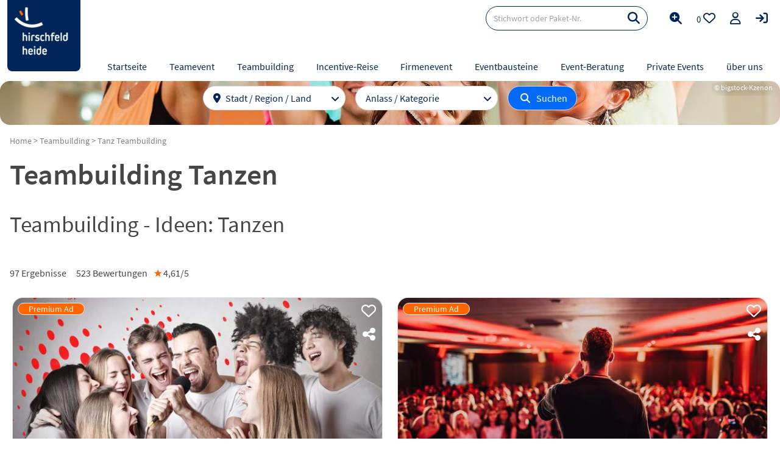

--- FILE ---
content_type: text/html; charset=utf-8
request_url: https://www.hirschfeld.de/teambuilding/tanz/
body_size: 28120
content:
<!DOCTYPE html><html lang="de-DE"><head><meta charset="utf-8"><!-- (c) MAE Systems GmbH | www.mae-systems.de // build by sitepackagebuilder.com This website is powered by TYPO3 - inspiring people to share! TYPO3 is a free open source Content Management Framework initially created by Kasper Skaarhoj and licensed under GNU/GPL. TYPO3 is copyright 1998-2026 of Kasper Skaarhoj. Extensions are copyright of their respective owners. Information and contribution at https://typo3.org/ --><link rel="icon" href="/typo3conf/ext/hte2023sp/Resources/Public/Icons/favicon.ico" type="image/vnd.microsoft.icon"><title>Teambuilding Tanzen</title><meta http-equiv="x-ua-compatible" content="IE=edge"/><meta name="generator" content="TYPO3 CMS"/><meta name="description" content="Ihr Teambuilding mit Rhythmus und Tanz für Ihre Tagung oder Betriebsausflug. Hier finden Sie Events im Vergleich, einfach unverbindlich Angebot anfordern."/><meta name="viewport" content="width=device-width, initial-scale=1, minimum-scale=1, maximum-scale=3"/><meta name="robots" content="index,follow"/><meta property="og:description" content="Ihr Teambuilding mit Rhythmus und Tanz für Ihre Tagung oder Betriebsausflug. Hier finden Sie Events im Vergleich, einfach unverbindlich Angebot anfordern."/><meta property="og:title" content="Teambuilding Tanzen"/><meta property="og:image" content="https://www.hirschfeld.de/fileadmin/_processed_/b/3/csm_Tanz_0b4ae11dba.jpg"/><meta property="og:url" content="https://www.hirschfeld.de/teambuilding/tanz/"/><meta property="og:type" content="website"/><meta name="twitter:card" content="summary"/><meta name="apple-mobile-web-app-capable" content="no"/><meta name="google-site-verification" content="78L30WGsx8H7OzOr0Szi36pQnLr2Cny0Bmq-yl8UOdY"/><link rel="stylesheet" href="/typo3conf/ext/hte2023sp/Resources/Public/Css/normalize.css?1767970370" media="all"><link rel="stylesheet" href="/typo3conf/ext/hte2023sp/Resources/Public/Css/font-sourcesanspro.css?1767970370" media="all"><link rel="stylesheet" href="/typo3conf/ext/hte2023sp/Resources/Public/Libraries/fontawesome-free-6-7-2/css/all.min.css?1767970399" media="all"><link rel="stylesheet" href="/typo3conf/ext/hte2023sp/Resources/Public/Libraries/slick-1.8.1/slick/slick.css?1767970404" media="all"><link rel="stylesheet" href="/typo3temp/assets/css/1d061119b1efe81e43ca1783d80dcc7a.css?1756466655" media="all"><link rel="stylesheet" href="/typo3conf/ext/hteplugins/Resources/Public/Css/hte.css?1767970421" media="all"><link rel="stylesheet" href="/typo3conf/ext/hte2023sp/Resources/Public/Css/grid.css?1767970370" media="all"><link rel="stylesheet" href="/typo3conf/ext/hte2023sp/Resources/Public/Css/magnific-popup.css?1767970370" media="all"><link rel="stylesheet" href="/typo3conf/ext/hte2023sp/Resources/Public/Libraries/jquery-ui-1.13.2/jquery-ui.min.css?1767970384" media="all"><link rel="stylesheet" href="/typo3conf/ext/hte2023sp/Resources/Public/Css/default.css?1767970370" media="all"><link rel="stylesheet" href="/typo3conf/ext/hte2023sp/Resources/Public/Css/default2.css?1767970370" media="screen and (min-width: 400px)"><link rel="stylesheet" href="/typo3conf/ext/hte2023sp/Resources/Public/Css/default3.css?1767970370" media="screen and (min-width: 640px)"><link rel="stylesheet" href="/typo3conf/ext/hte2023sp/Resources/Public/Css/print.css?1767970371" media="print"><link rel="stylesheet" href="/typo3conf/ext/hte2023sp/Resources/Public/Css/layout.css?1767970370" media="all"><link rel="stylesheet" href="/typo3temp/assets/css/4b21edd688d933d38eafaaf8cf1cf4d2.css?1756471362" media="all"><meta name="robots" content="index,follow"/><meta name="apple-mobile-web-app-title" content="hirschfeld.de"/><meta name="application-name" content="hirschfeld.de"/><link rel="apple-touch-icon" sizes="192x192" href="/typo3conf/ext/hte2023sp/Resources/Public/Icons/apple-touch-icon.png"><!-- Google tag (gtag.js) START --><script async src="https://www.googletagmanager.com/gtag/js?id=AW-1072419927"></script><script> window.dataLayer = window.dataLayer || []; function gtag(){dataLayer.push(arguments);} gtag('js', new Date()); gtag('config', 'AW-1072419927'); </script><!-- Google tag (gtag.js) END --><!-- ccm19 START --><script src="https://ccm19.hirschfeld.de/ccm19/public/app.js?apiKey=7e3a6f32308a823acd1fb37a55000364ee0e176517e439f6&amp;domain=f5e5db1" referrerpolicy="origin"></script><!-- ccm19 END --><link rel="canonical" href="https://www.hirschfeld.de/teambuilding/tanz/"/></head><body id="page-uid-4502" class="page-4502 page-parent-2251 page-layout-0 be-pagets__hte_landing_page"><div id="wrapper-outer" class="wrapper-outer"><header id="page-header" class="page-header be-2"><div id="page-header-top"><div class="wrapper-inner"><div class="grid-container hte-margin hte-header"><div class="g0x page-logo"><a href="/" title="Hirschfeld.de - Firmenevents &amp; Incentive-Reisen" class="page-logo-link"><img src="/fileadmin/_processed_/8/3/csm_HTE-125x121_13cc1df4a1.png" width="96" height="93" class="branding default-branding" alt="Logo Hirschfeld und Heide GmbH &amp; Co.KG" title="Hirschfeld.de - Firmenevents &amp; Incentive-Reisen" ></a><a href="/" title="Hirschfeld.de - Firmenevents &amp; Incentive-Reisen" class="page-logo-link-small"><img src="/fileadmin/_processed_/9/7/csm_HTE-164x117_c1cfa3f4a2.png" width="64" height="46" class="branding special-branding" alt="Logo Hirschfeld und Heide GmbH &amp; Co.KG" title="Hirschfeld.de - Firmenevents &amp; Incentive-Reisen" ></a></div><div class="g0x menu-toogle"><a class="login-link" title="Login Anbieter-Account" href="/login/"><i class="fa-solid fa-arrow-right-to-bracket"></i></a><a href="#" class="filter-toggle-button" title="Filter"><i class="fa-solid fa-filter"></i><span class="txt">Filter</span></a><a href="#" class="search-link" title="zur Suche"><i class="fa-solid fa-magnifying-glass"></i></a><a class="mlist" title="zur Merkliste" href="/merkliste/"><span></span><div class="button-ml"><i class="fa-regular fa-heart"></i></div></a><a href="#" class="menu-link" title="zum Menü"><i class="fa-solid fa-bars"></i></a></div><div id="sm-search" class="grid-container hte-margin"><div class="g0x-100"><form method="get" class="header-search-form overall-search" action="/suche/seite-1/#c300"><div><input type="hidden" name="tx_hteplugins_packages[__referrer][@extension]" value="Hteplugins"/><input type="hidden" name="tx_hteplugins_packages[__referrer][@controller]" value="Packages"/><input type="hidden" name="tx_hteplugins_packages[__referrer][@action]" value="filterviewsearch"/><input type="hidden" name="tx_hteplugins_packages[__referrer][arguments]" value="YTowOnt9505edeb2e69b07e20d60d3e323c75259df286647"/><input type="hidden" name="tx_hteplugins_packages[__referrer][@request]" value="{&quot;@extension&quot;:&quot;Hteplugins&quot;,&quot;@controller&quot;:&quot;Packages&quot;,&quot;@action&quot;:&quot;filterviewsearch&quot;}36168b196e4c90ab08b25e03f3bd1023ead0f11e"/><input type="hidden" name="tx_hteplugins_packages[__trustedProperties]" value="{&quot;filter&quot;:{&quot;searchterm&quot;:1}}2ca51e79cc7db5a45f33f7332294abd3b27e76e7"/></div><input type="hidden" name="no_cache" value="1"/><input maxlength="100" placeholder="Stichwort oder Paket-Nr." class="input input-search" type="search" name="tx_hteplugins_packages[filter][searchterm]" value=""/><button type="submit" class="button-search"><i class="fa-solid fa-magnifying-glass"></i></button></form></div><div class="g0x-100"><a class="link-profisuche" href="/erweiterte-suche/"><span>Erweiterte Suche</span></a></div></div><div class="xmenu"><nav id="page-nav" class="page-nav"><ul class="nav-level-1"><li class="level-1 first"><div class="menueMovementContainer"><a href="/" class="nav-item selected"><span>Startseite</span></a></div></li><li class="level-1 has-subnav"><div class="menueMovementContainer"><a href="/teamevent/" class="nav-item "><span>Teamevent</span></a><span class="nav-shaper"></span></div><ul class="nav-level-2"><li class="level-2 has-subnav first"><div class="menueMovementContainer"><div class="nav-item "><span>Regionen</span></div><span class="nav-shaper"></span></div><ul class="nav-level-3"><li class="level-3 first"><div class="menueMovementContainer"><a href="/teamevent/staedte/" class="nav-item "><span>Städte</span></a></div></li><li class="level-3"><div class="menueMovementContainer"><a href="/teamevent/touristische-regionen/" class="nav-item "><span>Touristische Regionen</span></a></div></li><li class="level-3 last"><div class="menueMovementContainer"><a href="/teamevent/bundeslaender/" class="nav-item "><span>Bundesländer</span></a></div></li></ul></li><li class="level-2 has-subnav"><div class="menueMovementContainer"><a href="/teamevent/ideen/" class="nav-item "><span>Ideen</span></a><span class="nav-shaper"></span></div><ul class="nav-level-3"><li class="level-3 first"><div class="menueMovementContainer"><a href="/teamevent/kreativitaet-und-bauen/" class="nav-item "><span>Kreativität &amp; Bauen</span></a></div></li><li class="level-3"><div class="menueMovementContainer"><a href="/teamevent/aktiv-und-sportlich/" class="nav-item "><span>Aktiv &amp; sportlich</span></a></div></li><li class="level-3"><div class="menueMovementContainer"><a href="/teamevent/genuss-und-gourmet/" class="nav-item "><span>Genuss &amp; Gourmet</span></a></div></li><li class="level-3"><div class="menueMovementContainer"><a href="/teamevent/kultur-sightseeing/" class="nav-item "><span>Kultur &amp; Sightseeing</span></a></div></li><li class="level-3"><div class="menueMovementContainer"><a href="/teamevent/social-event-und-csr/" class="nav-item "><span>Social Event &amp; CSR</span></a></div></li><li class="level-3"><div class="menueMovementContainer"><a href="/teamevent/feiern-und-party/" class="nav-item "><span>Feiern &amp; Party</span></a></div></li><li class="level-3"><div class="menueMovementContainer"><a href="/teamevent/spiel-und-spass/" class="nav-item "><span>Spiel &amp; Spaß</span></a></div></li><li class="level-3"><div class="menueMovementContainer"><a href="/teamevent/natur-und-tier/" class="nav-item "><span>Natur &amp; Tier</span></a></div></li><li class="level-3"><div class="menueMovementContainer"><a href="/teamevent/outdoor/" class="nav-item "><span>Outdoor</span></a></div></li><li class="level-3"><div class="menueMovementContainer"><a href="/teamevent/indoor/" class="nav-item "><span>Indoor</span></a></div></li><li class="level-3"><div class="menueMovementContainer"><a href="/teamtag/" class="nav-item "><span>Teamtag</span></a></div></li><li class="level-3"><div class="menueMovementContainer"><a href="/online-events/" class="nav-item "><span>Online-Events</span></a></div></li><li class="level-3 last"><div class="menueMovementContainer"><a href="/teamevent/ideen/" class="nav-item "><span>Alle Ideen</span></a></div></li></ul></li><li class="level-2 has-subnav"><div class="menueMovementContainer"><a href="/teamevent/aktionen/" class="nav-item "><span>Aktionen</span></a><span class="nav-shaper"></span></div><ul class="nav-level-3"><li class="level-3 first"><div class="menueMovementContainer"><a href="/teamevent/teamspiel/" class="nav-item "><span>Teamspiel</span></a></div></li><li class="level-3"><div class="menueMovementContainer"><a href="/teamevent/wassersport/" class="nav-item "><span>Wassersport</span></a></div></li><li class="level-3"><div class="menueMovementContainer"><a href="/teamevent/kochen-backen/" class="nav-item "><span>Kochen &amp; Backen</span></a></div></li><li class="level-3"><div class="menueMovementContainer"><a href="/teamevent/krimispiel/" class="nav-item "><span>Krimispiel</span></a></div></li><li class="level-3"><div class="menueMovementContainer"><a href="/teamevent/krimidinner/" class="nav-item "><span>Krimidinner</span></a></div></li><li class="level-3"><div class="menueMovementContainer"><a href="/teamevent/sightseeing/" class="nav-item "><span>Sightseeing</span></a></div></li><li class="level-3"><div class="menueMovementContainer"><a href="/teamevent/quiz/" class="nav-item "><span>Quiz</span></a></div></li><li class="level-3"><div class="menueMovementContainer"><a href="/teamevent/escape-game/" class="nav-item "><span>Escape</span></a></div></li><li class="level-3"><div class="menueMovementContainer"><a href="/teamevent/challenge/" class="nav-item "><span>Challenge</span></a></div></li><li class="level-3"><div class="menueMovementContainer"><a href="/teamevent/geocaching/" class="nav-item "><span>Geocaching</span></a></div></li><li class="level-3 last"><div class="menueMovementContainer"><a href="/teamevent/aktionen/" class="nav-item "><span>Alle Aktionen</span></a></div></li></ul></li><li class="level-2 has-subnav last"><div class="menueMovementContainer"><a href="/teamevent/expertenwissen/" class="nav-item "><span>Experten-Wissen</span></a><span class="nav-shaper"></span></div><ul class="nav-level-3"><li class="level-3 first"><div class="menueMovementContainer"><a href="/teamevent/expertenwissen/grundlagen-und-theorie-von-teamevents/" class="nav-item "><span>Grundlagen Theorie</span></a></div></li><li class="level-3"><div class="menueMovementContainer"><a href="/teamevent/teamevent-planen/" class="nav-item "><span>Planung</span></a></div></li><li class="level-3"><div class="menueMovementContainer"><a href="/teamevent/rechtliche-aspekte/" class="nav-item "><span>Rechtliche Aspekte</span></a></div></li><li class="level-3 last"><div class="menueMovementContainer"><a href="/teamevent/expertentipps/" class="nav-item "><span>Expertentipps</span></a></div></li></ul></li></ul></li><li class="level-1 has-subnav"><div class="menueMovementContainer"><a href="/teambuilding/" class="nav-item selected"><span>Teambuilding</span></a><span class="nav-shaper"></span></div><ul class="nav-level-2"><li class="level-2 has-subnav first"><div class="menueMovementContainer"><a href="/teambuilding/expertenwissen/" class="nav-item "><span>Expertenwissen</span></a><span class="nav-shaper"></span></div><ul class="nav-level-3"><li class="level-3 first"><div class="menueMovementContainer"><a href="/teambuilding/grundlagen-theorie/" class="nav-item "><span>Grundlagen Theorie</span></a></div></li><li class="level-3"><div class="menueMovementContainer"><a href="/teambuilding-planen/" class="nav-item "><span>Planung</span></a></div></li><li class="level-3"><div class="menueMovementContainer"><a href="/teambuilding/expertenwissen/evaluierung/" class="nav-item "><span>Evaluierung</span></a></div></li><li class="level-3"><div class="menueMovementContainer"><a href="/teambuilding/expertentipps/" class="nav-item "><span>Expertentipps</span></a></div></li><li class="level-3 last"><div class="menueMovementContainer"><a href="/teambuilding/faq/" class="nav-item "><span>FAQ</span></a></div></li></ul></li><li class="level-2 has-subnav"><div class="menueMovementContainer"><a href="/teambuilding/ideen/" class="nav-item "><span>Ideen &amp; Lösungen</span></a><span class="nav-shaper"></span></div><ul class="nav-level-3"><li class="level-3 first"><div class="menueMovementContainer"><a href="/teambuilding/beziehung-und-kommunikation/" class="nav-item "><span>Beziehung &amp; Kommunikation</span></a></div></li><li class="level-3"><div class="menueMovementContainer"><a href="/teambuilding/struktur-und-ziele/" class="nav-item "><span>Struktur &amp; Ziele</span></a></div></li><li class="level-3"><div class="menueMovementContainer"><a href="/teambuildings/wandel-und-vielfalt/" class="nav-item "><span>Wandel &amp; Vielfalt</span></a></div></li><li class="level-3"><div class="menueMovementContainer"><a href="/teambuilding/motivation-und-sinn/" class="nav-item "><span>Motivation &amp; Sinn</span></a></div></li><li class="level-3"><div class="menueMovementContainer"><a href="/teambuilding/problemloesung-und-entwicklung/" class="nav-item "><span>Problemlösung &amp; Entwicklung</span></a></div></li><li class="level-3"><div class="menueMovementContainer"><a href="/teambuilding/die-top-teambuilding-ideen-des-jahres/" class="nav-item "><span>Best of</span></a></div></li><li class="level-3"><div class="menueMovementContainer"><a href="/teambuilding/top-10-ideen-grosse-gruppen/" class="nav-item "><span>Großgruppen</span></a></div></li><li class="level-3 last"><div class="menueMovementContainer"><a href="/online-events/onlineteambuildings/" class="nav-item "><span>Online-Teambuildings</span></a></div></li></ul></li><li class="level-2 has-subnav"><div class="menueMovementContainer"><a href="/teambuilding/massnahmen/" class="nav-item "><span>Maßnahmen</span></a><span class="nav-shaper"></span></div><ul class="nav-level-3"><li class="level-3 first"><div class="menueMovementContainer"><a href="/teambuilding/spiele-und-aktivitaeten/" class="nav-item "><span>Spiele und Aktivitäten</span></a></div></li><li class="level-3"><div class="menueMovementContainer"><a href="/teambuilding/teambuilding-events/" class="nav-item "><span>Teambuilding Events</span></a></div></li><li class="level-3"><div class="menueMovementContainer"><a href="/teambuilding/seminare/" class="nav-item "><span>Seminare</span></a></div></li><li class="level-3"><div class="menueMovementContainer"><a href="/teambuilding/teamtraining/" class="nav-item "><span>Teamtrainings</span></a></div></li><li class="level-3 last"><div class="menueMovementContainer"><a href="/teambuilding/workshop-1/" class="nav-item "><span>Workshops</span></a></div></li></ul></li><li class="level-2 has-subnav last"><div class="menueMovementContainer"><div class="nav-item "><span>Regionen</span></div><span class="nav-shaper"></span></div><ul class="nav-level-3"><li class="level-3 first"><div class="menueMovementContainer"><a href="/teambuilding/staedte/" class="nav-item "><span>Städte</span></a></div></li><li class="level-3"><div class="menueMovementContainer"><a href="/teambuilding/bundeslaender/" class="nav-item "><span>Bundesländer</span></a></div></li><li class="level-3 last"><div class="menueMovementContainer"><a href="/teambuilding/regionen/" class="nav-item "><span>Touristische Regionen</span></a></div></li></ul></li></ul></li><li class="level-1 has-subnav"><div class="menueMovementContainer"><a href="/incentivereise/" class="nav-item "><span>Incentive-Reise</span></a><span class="nav-shaper"></span></div><ul class="nav-level-2"><li class="level-2 has-subnav first"><div class="menueMovementContainer"><a href="/incentivereise/ideen/" class="nav-item "><span>Ideen</span></a><span class="nav-shaper"></span></div><ul class="nav-level-3"><li class="level-3 first"><div class="menueMovementContainer"><a href="/incentivereise/strand-und-meer/" class="nav-item "><span>Strand &amp; Meer</span></a></div></li><li class="level-3"><div class="menueMovementContainer"><a href="/incentivereise/staedte-und-metropolen/" class="nav-item "><span>Städte &amp; Metropolen</span></a></div></li><li class="level-3"><div class="menueMovementContainer"><a href="/incentivereise/kultur-und-genuss/" class="nav-item "><span>Kultur &amp; Genuss</span></a></div></li><li class="level-3"><div class="menueMovementContainer"><a href="/incentivereise/luxus-und-exklusivitaet/" class="nav-item "><span>Luxus &amp; Exklusivität</span></a></div></li><li class="level-3"><div class="menueMovementContainer"><a href="/incentivereise/aktiv-und-abenteuer/" class="nav-item "><span>Aktiv &amp; Abenteuer</span></a></div></li><li class="level-3"><div class="menueMovementContainer"><a href="/incentivereise/natur-und-entschleunigung/" class="nav-item "><span>Natur &amp; Entschleunigung</span></a></div></li><li class="level-3"><div class="menueMovementContainer"><a href="/incentivereise/winter-und-schnee/" class="nav-item "><span>Winter &amp; Schnee</span></a></div></li><li class="level-3"><div class="menueMovementContainer"><a href="/incentivereise/die-besten-incentive-reisen-des-jahres/" class="nav-item "><span>Best of</span></a></div></li><li class="level-3 last"><div class="menueMovementContainer"><a href="/incentivereise/ideen/" class="nav-item "><span>Alle Ideen</span></a></div></li></ul></li><li class="level-2 has-subnav"><div class="menueMovementContainer"><a href="/incentivereise/destinationen/" class="nav-item "><span>Destinationen</span></a><span class="nav-shaper"></span></div><ul class="nav-level-3"><li class="level-3 first"><div class="menueMovementContainer"><a href="/incentivereise/laender/" class="nav-item "><span>Länder</span></a></div></li><li class="level-3"><div class="menueMovementContainer"><a href="/incentivereise/ausland/" class="nav-item "><span>Ausland</span></a></div></li><li class="level-3"><div class="menueMovementContainer"><a href="/incentivereise/staedte-ausland/" class="nav-item "><span>Städte im Ausland</span></a></div></li><li class="level-3"><div class="menueMovementContainer"><a href="/incentivereise/deutschland/" class="nav-item "><span>Deutschland</span></a></div></li><li class="level-3"><div class="menueMovementContainer"><a href="/incentivereise/staedte-deutschland/" class="nav-item "><span>Städte in Deutschland</span></a></div></li><li class="level-3 last"><div class="menueMovementContainer"><a href="/incentivereise/bundeslaender/" class="nav-item "><span>Bundesländer</span></a></div></li></ul></li><li class="level-2 has-subnav"><div class="menueMovementContainer"><div class="nav-item "><span>Beratung</span></div><span class="nav-shaper"></span></div><ul class="nav-level-3"><li class="level-3 first"><div class="menueMovementContainer"><a href="/strategische-event-beratung/" class="nav-item "><span>Strategische Event-Beratung</span></a></div></li><li class="level-3"><div class="menueMovementContainer"><a href="/strategische-event-beratung/sascha-heide/" class="nav-item "><span>Sascha Heide</span></a></div></li><li class="level-3"><div class="menueMovementContainer"><a href="/strategische-event-beratung/event-coaching/" class="nav-item "><span>Event-Coaching</span></a></div></li><li class="level-3"><div class="menueMovementContainer"><a href="/success-stories/" class="nav-item "><span>Success Stories</span></a></div></li><li class="level-3 last"><div class="menueMovementContainer"><a href="/event-anfrage/" class="nav-item "><span>Projekt-Anfrage</span></a></div></li></ul></li><li class="level-2 has-subnav last"><div class="menueMovementContainer"><a href="/incentivereise/expertenwissen/" class="nav-item "><span>Experten-Wissen</span></a><span class="nav-shaper"></span></div><ul class="nav-level-3"><li class="level-3 first"><div class="menueMovementContainer"><a href="/incentivereise/incentive-reise-planen/" class="nav-item "><span>Planung</span></a></div></li><li class="level-3"><div class="menueMovementContainer"><a href="/incentivereise/nachhaltige-incentive-reisen/" class="nav-item "><span>Nachhaltigkeit</span></a></div></li><li class="level-3"><div class="menueMovementContainer"><a href="/incentivereise/destinationen/" class="nav-item "><span>Destinationen</span></a></div></li><li class="level-3"><div class="menueMovementContainer"><a href="/incentivereise/nachhaltige-incentive-reise-versteuern/" class="nav-item "><span>Steuer</span></a></div></li><li class="level-3"><div class="menueMovementContainer"><a href="/incentivereise/branchen/" class="nav-item "><span>Branchen</span></a></div></li><li class="level-3"><div class="menueMovementContainer"><a href="/incentivereise/expertentipps/" class="nav-item "><span>Expertentipps</span></a></div></li><li class="level-3 last"><div class="menueMovementContainer"><a href="/incentive/" class="nav-item "><span>Incentive Grundlagen</span></a></div></li></ul></li></ul></li><li class="level-1 has-subnav"><div class="menueMovementContainer"><a href="/firmenevent/" class="nav-item "><span>Firmenevent</span></a><span class="nav-shaper"></span></div><ul class="nav-level-2"><li class="level-2 has-subnav first"><div class="menueMovementContainer"><div class="nav-item "><span>Anlass</span></div><span class="nav-shaper"></span></div><ul class="nav-level-3"><li class="level-3 first"><div class="menueMovementContainer"><a href="/weihnachtsfeier/" class="nav-item "><span>Weihnachtsfeier</span></a></div></li><li class="level-3"><div class="menueMovementContainer"><a href="/betriebsausflug/" class="nav-item "><span>Betriebsausflug</span></a></div></li><li class="level-3"><div class="menueMovementContainer"><a href="/incentive/" class="nav-item "><span>Incentive-Event</span></a></div></li><li class="level-3"><div class="menueMovementContainer"><a href="/sommerfest/" class="nav-item "><span>Sommerfest</span></a></div></li><li class="level-3"><div class="menueMovementContainer"><a href="/firmenevent/tagung/" class="nav-item "><span>Tagung &amp; Meeting</span></a></div></li><li class="level-3"><div class="menueMovementContainer"><a href="/rahmenprogramm/" class="nav-item "><span>Rahmenprogramm</span></a></div></li><li class="level-3"><div class="menueMovementContainer"><a href="/bgm/" class="nav-item "><span>BGM</span></a></div></li><li class="level-3"><div class="menueMovementContainer"><a href="/firmenreise/" class="nav-item "><span>Firmenreise</span></a></div></li><li class="level-3"><div class="menueMovementContainer"><a href="/firmenjubilaeum/" class="nav-item "><span>Firmenjubiläum</span></a></div></li><li class="level-3"><div class="menueMovementContainer"><a href="/gruppenreise/" class="nav-item "><span>Gruppenreise</span></a></div></li><li class="level-3"><div class="menueMovementContainer"><a href="/kickoff-meeting-mehr-power-fuer-den-start/" class="nav-item "><span>Kick-Off</span></a></div></li><li class="level-3 last"><div class="menueMovementContainer"><a href="/online-events/" class="nav-item "><span>Online-Event</span></a></div></li></ul></li><li class="level-2 has-subnav"><div class="menueMovementContainer"><a href="/firmenevent/ideen/" class="nav-item "><span>Ideen</span></a><span class="nav-shaper"></span></div><ul class="nav-level-3"><li class="level-3 first"><div class="menueMovementContainer"><a href="/sightseeing/" class="nav-item "><span>Sightseeing</span></a></div></li><li class="level-3"><div class="menueMovementContainer"><a href="/stadtrallye-schnitzeljagd/" class="nav-item "><span>Stadtrallye</span></a></div></li><li class="level-3"><div class="menueMovementContainer"><a href="/krimidinner/" class="nav-item "><span>Krimidinner</span></a></div></li><li class="level-3"><div class="menueMovementContainer"><a href="/firmenevent/ideen-mit-kindern/" class="nav-item "><span>Mit Kindern</span></a></div></li><li class="level-3"><div class="menueMovementContainer"><a href="/firmenevent/indoor/" class="nav-item "><span>Indoor</span></a></div></li><li class="level-3"><div class="menueMovementContainer"><a href="/firmenevent/outdoor/" class="nav-item "><span>Outdoor</span></a></div></li><li class="level-3"><div class="menueMovementContainer"><a href="/sports2business/" class="nav-item "><span>sports2business</span></a></div></li><li class="level-3 last"><div class="menueMovementContainer"><a href="/firmenevent/ideen/" class="nav-item "><span>Alle Ideen</span></a></div></li></ul></li><li class="level-2 has-subnav"><div class="menueMovementContainer"><div class="nav-item "><span>Region</span></div><span class="nav-shaper"></span></div><ul class="nav-level-3"><li class="level-3 first"><div class="menueMovementContainer"><a href="/firmenevent/staedte/" class="nav-item "><span>Städte</span></a></div></li><li class="level-3"><div class="menueMovementContainer"><a href="/firmenevent/bundeslaender/" class="nav-item "><span>Bundesländer</span></a></div></li><li class="level-3 last"><div class="menueMovementContainer"><a href="/firmenevent/regionen/" class="nav-item "><span>Touristische Regionen</span></a></div></li></ul></li><li class="level-2 has-subnav last"><div class="menueMovementContainer"><a href="/firmenevent/expertenwissen/" class="nav-item "><span>Experten-Wissen</span></a><span class="nav-shaper"></span></div><ul class="nav-level-3"><li class="level-3 first"><div class="menueMovementContainer"><a href="/firmenevent/planung/" class="nav-item "><span>Planung</span></a></div></li><li class="level-3"><div class="menueMovementContainer"><a href="/firmenevent/expertenwissen/einladung/" class="nav-item "><span>Einladung</span></a></div></li><li class="level-3"><div class="menueMovementContainer"><a href="/firmenevent/expertenwissen/mottos-fuer-firmenevents/" class="nav-item "><span>Motto</span></a></div></li><li class="level-3 last"><div class="menueMovementContainer"><a href="/teambuilding-planen-4/" class="nav-item "><span>Recht</span></a></div></li></ul></li></ul></li><li class="level-1 list-menu has-subnav"><div class="menueMovementContainer"><a href="/eventbausteine/" class="nav-item "><span>Eventbausteine</span></a><span class="nav-shaper"></span></div><ul class="nav-level-2"><li class="level-2 first"><div class="menueMovementContainer"><a href="/eventagenturen/" class="nav-item "><span>Eventagenturen</span></a></div></li><li class="level-2"><div class="menueMovementContainer"><a href="/rahmenprogramm/" class="nav-item "><span>Rahmenprogramme</span></a></div></li><li class="level-2"><div class="menueMovementContainer"><a href="/kuenstler-shows/" class="nav-item "><span>Künstler &amp; Shows</span></a></div></li><li class="level-2"><div class="menueMovementContainer"><a href="/eventlocations/" class="nav-item "><span>Eventlocations</span></a></div></li><li class="level-2"><div class="menueMovementContainer"><a href="/hotels/" class="nav-item "><span>Hotels für Gruppen</span></a></div></li><li class="level-2"><div class="menueMovementContainer"><a href="/referenten-speaker/" class="nav-item "><span>Speaker &amp; Referenten</span></a></div></li><li class="level-2"><div class="menueMovementContainer"><a href="/seminar/" class="nav-item "><span>Seminare</span></a></div></li><li class="level-2"><div class="menueMovementContainer"><a href="/tagungshotel/" class="nav-item "><span>Tagungshotels</span></a></div></li><li class="level-2 last"><div class="menueMovementContainer"><a href="/tagungsspecial/" class="nav-item "><span>Tagungsspecials</span></a></div></li></ul></li><li class="level-1 list-menu has-subnav"><div class="menueMovementContainer"><a href="/strategische-event-beratung/" class="nav-item "><span>Event-Beratung</span></a><span class="nav-shaper"></span></div><ul class="nav-level-2"><li class="level-2 first"><div class="menueMovementContainer"><a href="/strategische-event-beratung/event-coaching/" class="nav-item "><span>Event-Coaching</span></a></div></li><li class="level-2"><div class="menueMovementContainer"><a href="/strategische-event-beratung/sascha-heide/" class="nav-item "><span>Sacha Heide</span></a></div></li><li class="level-2"><div class="menueMovementContainer"><a href="/success-stories/" class="nav-item "><span>Success Stories</span></a></div></li><li class="level-2"><div class="menueMovementContainer"><a href="/event-anfrage/" class="nav-item "><span>Event-Anfrage</span></a></div></li><li class="level-2 last"><div class="menueMovementContainer"><a href="/events-praesentieren/" class="nav-item "><span>Für Anbieter</span></a></div></li></ul></li><li class="level-1 list-menu has-subnav"><div class="menueMovementContainer"><a href="/private-events/" class="nav-item "><span>Private Events</span></a><span class="nav-shaper"></span></div><ul class="nav-level-2"><li class="level-2 first"><div class="menueMovementContainer"><a href="/junggesellenabschied/" class="nav-item "><span>JGA</span></a></div></li><li class="level-2"><div class="menueMovementContainer"><a href="/maedelsausflug/" class="nav-item "><span>Mädelsausflug</span></a></div></li><li class="level-2"><div class="menueMovementContainer"><a href="/maennerwochenende/" class="nav-item "><span>Männerwochenende</span></a></div></li><li class="level-2"><div class="menueMovementContainer"><a href="/clubtour-und-party/" class="nav-item "><span>Clubtour &amp; Party</span></a></div></li><li class="level-2 last"><div class="menueMovementContainer"><a href="/private-gruppenreise/" class="nav-item "><span>Gruppenreise</span></a></div></li></ul></li><li class="level-1 list-menu has-subnav last"><div class="menueMovementContainer"><a href="/ueber-uns/" class="nav-item "><span>über uns</span></a><span class="nav-shaper"></span></div><ul class="nav-level-2"><li class="level-2 first"><div class="menueMovementContainer"><a href="/konzept-fuer-kunden/" class="nav-item "><span>Konzept für Kunden</span></a></div></li><li class="level-2"><div class="menueMovementContainer"><a href="/events-praesentieren/" class="nav-item "><span>Konzept für Anbieter</span></a></div></li><li class="level-2 last"><div class="menueMovementContainer"><a href="/kontakt/" class="nav-item "><span>Kontakt</span></a></div></li></ul></li></ul></nav></div><div class="page-header-top-right"><div class="page-header-top-right-wrapper"><form method="get" class="header-search-form overall-search" action="/suche/seite-1/#c300"><div><input type="hidden" name="tx_hteplugins_packages[__referrer][@extension]" value="Hteplugins"/><input type="hidden" name="tx_hteplugins_packages[__referrer][@controller]" value="Packages"/><input type="hidden" name="tx_hteplugins_packages[__referrer][@action]" value="filterviewsearch"/><input type="hidden" name="tx_hteplugins_packages[__referrer][arguments]" value="YTowOnt9505edeb2e69b07e20d60d3e323c75259df286647"/><input type="hidden" name="tx_hteplugins_packages[__referrer][@request]" value="{&quot;@extension&quot;:&quot;Hteplugins&quot;,&quot;@controller&quot;:&quot;Packages&quot;,&quot;@action&quot;:&quot;filterviewsearch&quot;}36168b196e4c90ab08b25e03f3bd1023ead0f11e"/><input type="hidden" name="tx_hteplugins_packages[__trustedProperties]" value="{&quot;filter&quot;:{&quot;searchterm&quot;:1}}2ca51e79cc7db5a45f33f7332294abd3b27e76e7"/></div><input type="hidden" name="no_cache" value="1"/><input maxlength="100" placeholder="Stichwort oder Paket-Nr." class="input input-search" type="search" name="tx_hteplugins_packages[filter][searchterm]" value=""/><button type="submit" class="button-search"><i class="fa-solid fa-magnifying-glass"></i></button></form><div class="header-buttons-wrapper"><a class="link-profisuche" title="zur erweiterten Suche" href="/erweiterte-suche/"><i class="fa-solid fa-magnifying-glass-plus"></i></a><a class="mlist" title="zur Merkliste" href="/merkliste/"><span></span><div class="button-ml"><i class="fa-regular fa-heart"></i></div></a><a class="link-registration" title="Anbieter werden" href="/events-praesentieren/"><i class="fa-regular fa-user"></i></a><a class="login-link" title="Login Anbieter-Account" href="/login/"><i class="fa-solid fa-arrow-right-to-bracket"></i></a></div></div></div></div></div></div><div class="hte-image-grid"><div class="b0"><div class="page-header-copyright" title="&copy; bigstock-Kzenon">&copy;&nbsp;bigstock-Kzenon</div><div class="page-header-content-search"><form method="get" class="page-header-form" action="/suche/seite-1/#c300"><div><input type="hidden" name="tx_hteplugins_packages[__referrer][@extension]" value=""/><input type="hidden" name="tx_hteplugins_packages[__referrer][@controller]" value="Standard"/><input type="hidden" name="tx_hteplugins_packages[__referrer][@action]" value="hteLandingPage"/><input type="hidden" name="tx_hteplugins_packages[__referrer][arguments]" value="YTowOnt9505edeb2e69b07e20d60d3e323c75259df286647"/><input type="hidden" name="tx_hteplugins_packages[__referrer][@request]" value="{&quot;@extension&quot;:null,&quot;@controller&quot;:&quot;Standard&quot;,&quot;@action&quot;:&quot;hteLandingPage&quot;}c9d2169fa3c62d55206eb46b02fc9294ead65e87"/><input type="hidden" name="tx_hteplugins_packages[__trustedProperties]" value="{&quot;filterSet&quot;:1,&quot;filter&quot;:{&quot;regionmain&quot;:1,&quot;prodplz&quot;:1,&quot;prodlocation&quot;:1,&quot;federalstates&quot;:1,&quot;tourregion&quot;:1,&quot;prodcountries&quot;:1,&quot;allgermany&quot;:1,&quot;categories&quot;:1}}341f106b9d8e6accb51d68c8933118e3f3782eba"/></div><input type="hidden" name="tx_hteplugins_packages[filterSet]" value=""/><input type="hidden" name="no_cache" value="1"/><div class="g0x col-regio filter-sel-combo filter-sel-combo-head"><div class="button-group"><button type="button" class="button button-stretch-max filter-list-button"><i class="fa-fw fa-solid fa-location-dot"></i><span data-default="Stadt / Region / Land"> Stadt / Region / Land </span></button></div><div><label class="label-content">Region/Land</label><select class="large" name="tx_hteplugins_packages[filter][regionmain]"><option value="1">Stadt oder Ort</option><option value="2">Bundesland</option><option value="3">Touristische Region</option><option value="4">Land</option><option value="5">deutschlandweit</option></select><div class="regio-partial"><div class="padding-top"></div><label class="label-content">Ort oder PLZ</label><input placeholder="Ort oder PLZ" class="large" type="text" name="tx_hteplugins_packages[filter][prodplz]" value=""/><input type="hidden" name="tx_hteplugins_packages[filter][prodlocation]" value=""/></div><div class="regio-partial hidden"><label class="label-content">Bundesland</label><select disabled="disabled" class="large" name="tx_hteplugins_packages[filter][federalstates]"><option value="">Bitte wählen</option><option value="Baden-Württemberg">Baden-Württemberg</option><option value="Bayern">Bayern</option><option value="Berlin">Berlin</option><option value="Brandenburg">Brandenburg</option><option value="Bremen">Bremen</option><option value="Hamburg">Hamburg</option><option value="Hessen">Hessen</option><option value="Mecklenburg-Vorpommern">Mecklenburg-Vorpommern</option><option value="Niedersachsen">Niedersachsen</option><option value="Nordrhein-Westfalen">Nordrhein-Westfalen</option><option value="Rheinland-Pfalz">Rheinland-Pfalz</option><option value="Saarland">Saarland</option><option value="Sachsen">Sachsen</option><option value="Sachsen-Anhalt">Sachsen-Anhalt</option><option value="Schleswig-Holstein">Schleswig-Holstein</option><option value="Thüringen">Thüringen</option></select></div><div class="regio-partial hidden"><label class="label-content">Region</label><select disabled="disabled" class="large" name="tx_hteplugins_packages[filter][tourregion]"><option value="">Bitte wählen</option><option value="Allgäu">Allgäu</option><option value="Altmühltal">Altmühltal</option><option value="Bayerische Alpen - Region München">Bayerische Alpen - Region München</option><option value="Bayerischer Wald">Bayerischer Wald</option><option value="Berchtesgadener Land - Chiemgau">Berchtesgadener Land - Chiemgau</option><option value="Berlin">Berlin</option><option value="Bremen">Bremen</option><option value="Eifel">Eifel</option><option value="Erzgebirge - Mittelsachsen">Erzgebirge - Mittelsachsen</option><option value="Fläming">Fläming</option><option value="Hamburg">Hamburg</option><option value="Harz">Harz</option><option value="Havelland">Havelland</option><option value="Holsteinisches Binnenland">Holsteinisches Binnenland</option><option value="Hunsrück - Mosel - Rhein">Hunsrück - Mosel - Rhein</option><option value="Lüneburger Heide - Elbtalaue">Lüneburger Heide - Elbtalaue</option><option value="Mecklenburgische Ostee - Rügen">Mecklenburgische Ostee - Rügen</option><option value="Mecklenburgische Seenplatte">Mecklenburgische Seenplatte</option><option value="Mittelfranken/ Taubertal/ Hassberge">Mittelfranken/ Taubertal/ Hassberge</option><option value="Münsterland">Münsterland</option><option value="Niederrhein - Bergisches Land">Niederrhein - Bergisches Land</option><option value="Nordhessen">Nordhessen</option><option value="Nord-Sachsen-Anhalt">Nord-Sachsen-Anhalt</option><option value="Nordsee - Nordfriesland">Nordsee - Nordfriesland</option><option value="Oberfranken">Oberfranken</option><option value="Oberlausitz">Oberlausitz</option><option value="Oberpfalz">Oberpfalz</option><option value="Odenwald">Odenwald</option><option value="Oder-Spree">Oder-Spree</option><option value="Oldenburger Land">Oldenburger Land</option><option value="Osnabrücker Land - Mittelweser">Osnabrücker Land - Mittelweser</option><option value="Ostfriesland">Ostfriesland</option><option value="Ostsee - Holsteinische Schweiz">Ostsee - Holsteinische Schweiz</option><option value="Ostthüringen">Ostthüringen</option><option value="Pfalz">Pfalz</option><option value="Prigniz - Ruppiner Land">Prigniz - Ruppiner Land</option><option value="Region Stuttgart - Heilbronn">Region Stuttgart - Heilbronn</option><option value="Rheinhessen - Naheland">Rheinhessen - Naheland</option><option value="Rheinland">Rheinland</option><option value="Rhön">Rhön</option><option value="Ruhrgebiet">Ruhrgebiet</option><option value="Saarland">Saarland</option><option value="Sächsische Schweiz">Sächsische Schweiz</option><option value="Sächsisches Elb- und Heideland">Sächsisches Elb- und Heideland</option><option value="Sauerland">Sauerland</option><option value="Schwaben">Schwaben</option><option value="Schwarzwald">Schwarzwald</option><option value="Seenland Oder-Spree - Barnimer Land">Seenland Oder-Spree - Barnimer Land</option><option value="Spessart">Spessart</option><option value="Spreewald - Niederlausitz">Spreewald - Niederlausitz</option><option value="Südost-Sachsen-Anhalt">Südost-Sachsen-Anhalt</option><option value="Taunus - Raum Frankfurt">Taunus - Raum Frankfurt</option><option value="Teutoburger Wald">Teutoburger Wald</option><option value="Thüringer Kernland">Thüringer Kernland</option><option value="Thüringer Wald">Thüringer Wald</option><option value="Uckermark">Uckermark</option><option value="Vogtland">Vogtland</option><option value="Vorpommern - Usedom">Vorpommern - Usedom</option><option value="Weserbergland - Südniedersachsen">Weserbergland - Südniedersachsen</option><option value="Westerwald/ Lahntal/ Vogelsberg">Westerwald/ Lahntal/ Vogelsberg</option><option value="Zwischen Elbe und Weser">Zwischen Elbe und Weser</option></select></div><div class="regio-partial hidden"><label class="label-content">Land</label><select disabled="disabled" class="large" name="tx_hteplugins_packages[filter][prodcountries]"><option value="">Bitte wählen</option><option value="Ägypten">Ägypten</option><option value="Albanien">Albanien</option><option value="Angola">Angola</option><option value="Argentinien">Argentinien</option><option value="Aserbaidschan">Aserbaidschan</option><option value="Australien">Australien</option><option value="Bahamas">Bahamas</option><option value="Belgien">Belgien</option><option value="Bhutan">Bhutan</option><option value="Brasilien">Brasilien</option><option value="Bulgarien">Bulgarien</option><option value="China">China</option><option value="Dänemark">Dänemark</option><option value="Deutschland">Deutschland</option><option value="Estland">Estland</option><option value="Finnland">Finnland</option><option value="Frankreich">Frankreich</option><option value="Georgien/ Abchasien/ Südossetien">Georgien/ Abchasien/ Südossetien</option><option value="Griechenland">Griechenland</option><option value="Hongkong">Hongkong</option><option value="Irland">Irland</option><option value="Island">Island</option><option value="Italien">Italien</option><option value="Japan">Japan</option><option value="Kanada">Kanada</option><option value="Kosovo">Kosovo</option><option value="Kroatien">Kroatien</option><option value="Kuba">Kuba</option><option value="Lettland">Lettland</option><option value="Liechtenstein">Liechtenstein</option><option value="Litauen">Litauen</option><option value="Luxemburg">Luxemburg</option><option value="Malta">Malta</option><option value="Marokko">Marokko</option><option value="Mazedonien (EJRM)">Mazedonien (EJRM)</option><option value="Mexiko">Mexiko</option><option value="Monaco">Monaco</option><option value="Montenegro">Montenegro</option><option value="Nepal">Nepal</option><option value="Niederlande">Niederlande</option><option value="Norwegen">Norwegen</option><option value="Oman">Oman</option><option value="Österreich">Österreich</option><option value="Peru">Peru</option><option value="Polen">Polen</option><option value="Portugal">Portugal</option><option value="Rumänien">Rumänien</option><option value="Russland">Russland</option><option value="Schweden">Schweden</option><option value="Schweiz">Schweiz</option><option value="Serbien">Serbien</option><option value="Slowakei">Slowakei</option><option value="Slowenien">Slowenien</option><option value="Spanien">Spanien</option><option value="Südafrika">Südafrika</option><option value="Tschechien">Tschechien</option><option value="Tunesien">Tunesien</option><option value="Türkei">Türkei</option><option value="Ungarn">Ungarn</option><option value="USA">USA</option><option value="Vereinigte Arabische Emirate">Vereinigte Arabische Emirate</option><option value="Vereinigtes Königreich">Vereinigtes Königreich</option><option value="Zypern">Zypern</option></select></div><div class="regio-partial hidden"><input disabled="disabled" type="hidden" name="tx_hteplugins_packages[filter][allgermany]" value="deutschlandweit"/></div><div class="margin-top"><button type="button" class="button button-stretch button-apply"> Übernehmen </button></div></div></div><div class="g0x col-category filter-sel-combo filter-sel-combo-head"><div class="button-group"><button type="button" class="button button-stretch-max filter-list-button"><span data-default="Anlass / Kategorie">Anlass / Kategorie</span></button></div><div><ul><li><label><input class="hidden" type="radio" name="tx_hteplugins_packages[filter][categories]" value="Betriebsausflug"/><span>Betriebsausflug</span></label></li><li><label><input class="hidden" type="radio" name="tx_hteplugins_packages[filter][categories]" value="Clubtour"/><span>Clubtour</span></label></li><li><label><input class="hidden" type="radio" name="tx_hteplugins_packages[filter][categories]" value="Eventlocation"/><span>Eventlocation</span></label></li><li><label><input class="hidden" type="radio" name="tx_hteplugins_packages[filter][categories]" value="Gruppenreise"/><span>Gruppenreise</span></label></li><li><label><input class="hidden" type="radio" name="tx_hteplugins_packages[filter][categories]" value="Hotel"/><span>Hotel</span></label></li><li><label><input class="hidden" type="radio" name="tx_hteplugins_packages[filter][categories]" value="Hybrid-Event"/><span>Hybrid-Event</span></label></li><li><label><input class="hidden" type="radio" name="tx_hteplugins_packages[filter][categories]" value="Incentivereise"/><span>Incentivereise</span></label></li><li><label><input class="hidden" type="radio" name="tx_hteplugins_packages[filter][categories]" value="Künstler &amp; Show"/><span>Künstler &amp; Show</span></label></li><li><label><input class="hidden" type="radio" name="tx_hteplugins_packages[filter][categories]" value="Online-Event"/><span>Online-Event</span></label></li><li><label><input class="hidden" type="radio" name="tx_hteplugins_packages[filter][categories]" value="Rahmenprogramm"/><span>Rahmenprogramm</span></label></li><li><label><input class="hidden" type="radio" name="tx_hteplugins_packages[filter][categories]" value="Referent"/><span>Referent</span></label></li><li><label><input class="hidden" type="radio" name="tx_hteplugins_packages[filter][categories]" value="Seminar"/><span>Seminar</span></label></li><li><label><input class="hidden" type="radio" name="tx_hteplugins_packages[filter][categories]" value="Tagungsspecial"/><span>Tagungsspecial</span></label></li><li><label><input class="hidden" type="radio" name="tx_hteplugins_packages[filter][categories]" value="Teambuilding"/><span>Teambuilding</span></label></li><li><label><input class="hidden" type="radio" name="tx_hteplugins_packages[filter][categories]" value="Teamevent"/><span>Teamevent</span></label></li><li><label><input class="hidden" type="radio" name="tx_hteplugins_packages[filter][categories]" value="Weihnachtsfeier"/><span>Weihnachtsfeier</span></label></li></ul></div></div><div class="g0x col-search"><button type="submit" class="button button-stretch-max button-content-search"><span class="icon"><i class="fa-fw fa-solid fa-magnifying-glass"></i></span><span class="txt"> Suchen </span></button></div></form></div></div></div><div id="page-header-filter" class="page-header-filter "><div class="wrapper-inner"><div class="grid-container"><div class="g0x-100 filter-container"><div class="popup-header"><span>Filter</span><button><i class="fa-solid fa-xmark"></i></button></div><form method="get" id="SeoActionCategorieJS" action="/teambuilding/tanz/seite-1/#page-main"><div><input type="hidden" name="tx_hteplugins_packages[__referrer][@extension]" value="Hteplugins"/><input type="hidden" name="tx_hteplugins_packages[__referrer][@controller]" value="Packages"/><input type="hidden" name="tx_hteplugins_packages[__referrer][@action]" value="filterview"/><input type="hidden" name="tx_hteplugins_packages[__referrer][arguments]" value="YTowOnt9505edeb2e69b07e20d60d3e323c75259df286647"/><input type="hidden" name="tx_hteplugins_packages[__referrer][@request]" value="{&quot;@extension&quot;:&quot;Hteplugins&quot;,&quot;@controller&quot;:&quot;Packages&quot;,&quot;@action&quot;:&quot;filterview&quot;}54acd6e94a02e12f4debd12d6138a936c72e3404"/><input type="hidden" name="tx_hteplugins_packages[__trustedProperties]" value="{&quot;filter&quot;:{&quot;regionmain&quot;:1,&quot;prodplz&quot;:1,&quot;prodlocation&quot;:1,&quot;federalstates&quot;:1,&quot;tourregion&quot;:1,&quot;prodcountries&quot;:1,&quot;allgermany&quot;:1,&quot;categories&quot;:1,&quot;budgetfrom&quot;:1,&quot;budgetto&quot;:1,&quot;minparticipants&quot;:1,&quot;maxparticipants&quot;:1,&quot;prodavailfrom&quot;:1,&quot;prodavailto&quot;:1,&quot;seoaction&quot;:1,&quot;seodauer&quot;:1,&quot;prodlangs&quot;:1},&quot;filterSet&quot;:1}7d59aaf86a3cc338814986b7f963b87e2dbd4f57"/></div><input type="hidden" name="no_cache" value="1"/><div id="filter-set-1" class="grid-container filter-set filter-set-1"><div class="g0x-100 g2x-50 g3x-25 pos-rel filter-item filter-item-standard"><div class="button-group"><button type="button" class="button button-stretch filter-list-button"><span>Stadt / Region / Land</span></button><button type="button" class="button delete-filter" title="Filter löschen"><i class="fas fa-times" aria-hidden="true"></i></button></div><div class="filter-list-selection grid-container"><div class="g0x-100 filter-list-selection-inner"><label class="label-content">Region/Land</label><select class="large filterregionsel" name="tx_hteplugins_packages[filter][regionmain]"><option value="1">Stadt oder Ort</option><option value="2">Bundesland</option><option value="3">Touristische Region</option><option value="4">Land</option><option value="5">deutschlandweit</option></select><div class="regionpartial"><div class="padding-top"><button class="button button-colored-light button-stretch button-pre" onclick="bindPreDefinedControls(this)" type="button" name="" value=""><span>Berlin</span></button><button class="button button-colored-light button-stretch button-pre" onclick="bindPreDefinedControls(this)" type="button" name="" value=""><span>Frankfurt</span></button><button class="button button-colored-light button-stretch button-pre" onclick="bindPreDefinedControls(this)" type="button" name="" value=""><span>Köln</span></button><button class="button button-colored-light button-stretch button-pre" onclick="bindPreDefinedControls(this)" type="button" name="" value=""><span>Hamburg</span></button><button class="button button-colored-light button-stretch button-pre" onclick="bindPreDefinedControls(this)" type="button" name="" value=""><span>München</span></button><button class="button button-colored-light button-stretch button-pre" onclick="bindPreDefinedControls(this)" type="button" name="" value=""><span>Düsseldorf</span></button><button class="button button-colored-light button-stretch button-pre" onclick="bindPreDefinedControls(this)" type="button" name="" value=""><span>Hannover</span></button><label class="label-content label-hidden">Stadt oder Ort</label><input placeholder="Stadt oder Ort eingeben" class="large ortorplz-input hte-required" title="Ort oder PLZ" type="text" name="tx_hteplugins_packages[filter][prodplz]" value=""/><input type="hidden" name="tx_hteplugins_packages[filter][prodlocation]" value=""/></div></div><div class="hidden regionpartial"><div class="padding-top"><label class="label-content">Bundesland</label><select class="large" name="tx_hteplugins_packages[filter][federalstates]"><option value="">Bitte wählen</option><option value="Baden-Württemberg">Baden-Württemberg</option><option value="Bayern">Bayern</option><option value="Berlin">Berlin</option><option value="Brandenburg">Brandenburg</option><option value="Bremen">Bremen</option><option value="Hamburg">Hamburg</option><option value="Hessen">Hessen</option><option value="Mecklenburg-Vorpommern">Mecklenburg-Vorpommern</option><option value="Niedersachsen">Niedersachsen</option><option value="Nordrhein-Westfalen">Nordrhein-Westfalen</option><option value="Rheinland-Pfalz">Rheinland-Pfalz</option><option value="Saarland">Saarland</option><option value="Sachsen">Sachsen</option><option value="Sachsen-Anhalt">Sachsen-Anhalt</option><option value="Schleswig-Holstein">Schleswig-Holstein</option><option value="Thüringen">Thüringen</option></select></div></div><div class="hidden regionpartial"><div class="padding-top"><label class="label-content">Region</label><select class="large" name="tx_hteplugins_packages[filter][tourregion]"><option value="">Bitte wählen</option><option value="Allgäu">Allgäu</option><option value="Altmühltal">Altmühltal</option><option value="Bayerische Alpen - Region München">Bayerische Alpen - Region München</option><option value="Bayerischer Wald">Bayerischer Wald</option><option value="Berchtesgadener Land - Chiemgau">Berchtesgadener Land - Chiemgau</option><option value="Berlin">Berlin</option><option value="Bremen">Bremen</option><option value="Eifel">Eifel</option><option value="Erzgebirge - Mittelsachsen">Erzgebirge - Mittelsachsen</option><option value="Fläming">Fläming</option><option value="Hamburg">Hamburg</option><option value="Harz">Harz</option><option value="Havelland">Havelland</option><option value="Holsteinisches Binnenland">Holsteinisches Binnenland</option><option value="Hunsrück - Mosel - Rhein">Hunsrück - Mosel - Rhein</option><option value="Lüneburger Heide - Elbtalaue">Lüneburger Heide - Elbtalaue</option><option value="Mecklenburgische Ostee - Rügen">Mecklenburgische Ostee - Rügen</option><option value="Mecklenburgische Seenplatte">Mecklenburgische Seenplatte</option><option value="Mittelfranken/ Taubertal/ Hassberge">Mittelfranken/ Taubertal/ Hassberge</option><option value="Münsterland">Münsterland</option><option value="Niederrhein - Bergisches Land">Niederrhein - Bergisches Land</option><option value="Nordhessen">Nordhessen</option><option value="Nord-Sachsen-Anhalt">Nord-Sachsen-Anhalt</option><option value="Nordsee - Nordfriesland">Nordsee - Nordfriesland</option><option value="Oberfranken">Oberfranken</option><option value="Oberlausitz">Oberlausitz</option><option value="Oberpfalz">Oberpfalz</option><option value="Odenwald">Odenwald</option><option value="Oder-Spree">Oder-Spree</option><option value="Oldenburger Land">Oldenburger Land</option><option value="Osnabrücker Land - Mittelweser">Osnabrücker Land - Mittelweser</option><option value="Ostfriesland">Ostfriesland</option><option value="Ostsee - Holsteinische Schweiz">Ostsee - Holsteinische Schweiz</option><option value="Ostthüringen">Ostthüringen</option><option value="Pfalz">Pfalz</option><option value="Prigniz - Ruppiner Land">Prigniz - Ruppiner Land</option><option value="Region Stuttgart - Heilbronn">Region Stuttgart - Heilbronn</option><option value="Rheinhessen - Naheland">Rheinhessen - Naheland</option><option value="Rheinland">Rheinland</option><option value="Rhön">Rhön</option><option value="Ruhrgebiet">Ruhrgebiet</option><option value="Saarland">Saarland</option><option value="Sächsische Schweiz">Sächsische Schweiz</option><option value="Sächsisches Elb- und Heideland">Sächsisches Elb- und Heideland</option><option value="Sauerland">Sauerland</option><option value="Schwaben">Schwaben</option><option value="Schwarzwald">Schwarzwald</option><option value="Seenland Oder-Spree - Barnimer Land">Seenland Oder-Spree - Barnimer Land</option><option value="Spessart">Spessart</option><option value="Spreewald - Niederlausitz">Spreewald - Niederlausitz</option><option value="Südost-Sachsen-Anhalt">Südost-Sachsen-Anhalt</option><option value="Taunus - Raum Frankfurt">Taunus - Raum Frankfurt</option><option value="Teutoburger Wald">Teutoburger Wald</option><option value="Thüringer Kernland">Thüringer Kernland</option><option value="Thüringer Wald">Thüringer Wald</option><option value="Uckermark">Uckermark</option><option value="Vogtland">Vogtland</option><option value="Vorpommern - Usedom">Vorpommern - Usedom</option><option value="Weserbergland - Südniedersachsen">Weserbergland - Südniedersachsen</option><option value="Westerwald/ Lahntal/ Vogelsberg">Westerwald/ Lahntal/ Vogelsberg</option><option value="Zwischen Elbe und Weser">Zwischen Elbe und Weser</option></select></div></div><div class="hidden regionpartial"><div class="padding-top"><label class="label-content">Land</label><select class="large" name="tx_hteplugins_packages[filter][prodcountries]"><option value="">Bitte wählen</option><option value="Ägypten">Ägypten</option><option value="Albanien">Albanien</option><option value="Angola">Angola</option><option value="Argentinien">Argentinien</option><option value="Aserbaidschan">Aserbaidschan</option><option value="Australien">Australien</option><option value="Bahamas">Bahamas</option><option value="Belgien">Belgien</option><option value="Bhutan">Bhutan</option><option value="Brasilien">Brasilien</option><option value="Bulgarien">Bulgarien</option><option value="China">China</option><option value="Dänemark">Dänemark</option><option value="Deutschland">Deutschland</option><option value="Estland">Estland</option><option value="Finnland">Finnland</option><option value="Frankreich">Frankreich</option><option value="Georgien/ Abchasien/ Südossetien">Georgien/ Abchasien/ Südossetien</option><option value="Griechenland">Griechenland</option><option value="Hongkong">Hongkong</option><option value="Irland">Irland</option><option value="Island">Island</option><option value="Italien">Italien</option><option value="Japan">Japan</option><option value="Kanada">Kanada</option><option value="Kosovo">Kosovo</option><option value="Kroatien">Kroatien</option><option value="Kuba">Kuba</option><option value="Lettland">Lettland</option><option value="Liechtenstein">Liechtenstein</option><option value="Litauen">Litauen</option><option value="Luxemburg">Luxemburg</option><option value="Malta">Malta</option><option value="Marokko">Marokko</option><option value="Mazedonien (EJRM)">Mazedonien (EJRM)</option><option value="Mexiko">Mexiko</option><option value="Monaco">Monaco</option><option value="Montenegro">Montenegro</option><option value="Nepal">Nepal</option><option value="Niederlande">Niederlande</option><option value="Norwegen">Norwegen</option><option value="Oman">Oman</option><option value="Österreich">Österreich</option><option value="Peru">Peru</option><option value="Polen">Polen</option><option value="Portugal">Portugal</option><option value="Rumänien">Rumänien</option><option value="Russland">Russland</option><option value="Schweden">Schweden</option><option value="Schweiz">Schweiz</option><option value="Serbien">Serbien</option><option value="Slowakei">Slowakei</option><option value="Slowenien">Slowenien</option><option value="Spanien">Spanien</option><option value="Südafrika">Südafrika</option><option value="Tschechien">Tschechien</option><option value="Tunesien">Tunesien</option><option value="Türkei">Türkei</option><option value="Ungarn">Ungarn</option><option value="USA">USA</option><option value="Vereinigte Arabische Emirate">Vereinigte Arabische Emirate</option><option value="Vereinigtes Königreich">Vereinigtes Königreich</option><option value="Zypern">Zypern</option></select></div></div><div class="hidden regionpartial"><input type="hidden" name="tx_hteplugins_packages[filter][allgermany]" value=""/></div></div><div class="g0x-100"><a class="button button-stretch filter-button-assume" href="/teambuilding/tanz/"><span> Übernehmen </span><span class="icon"><i class="fa-fw fa-solid fa-circle-arrow-right"></i></span></a></div></div></div><div class="g0x-100 g2x-50 g3x-25 pos-rel filter-item filter-item-standard"><div class="button-group noedit"><button type="button" class="button button-stretch filter-list-button"><span>Anlass</span></button><button type="button" class="button delete-filter" title="Filter löschen"><i class="fas fa-times" aria-hidden="true"></i></button></div><div class="filter-list-selection grid-container"><div class="g0x-100 selection-to-str filter-list-selection-inner"><input type="hidden" name="tx_hteplugins_packages[filter][categories]" value="Teambuilding"/><ul><li><label><input type="checkbox" value="Betriebsausflug"/><span>Betriebsausflug</span></label></li><li><label><input type="checkbox" value="Clubtour"/><span>Clubtour</span></label></li><li><label><input type="checkbox" value="Gruppenreise"/><span>Gruppenreise</span></label></li><li><label><input type="checkbox" value="Incentivereise"/><span>Incentivereise</span></label></li><li><label><input type="checkbox" value="Rahmenprogramm"/><span>Rahmenprogramm</span></label></li><li><label><input type="checkbox" value="Teambuilding"/><span>Teambuilding</span></label></li><li><label><input type="checkbox" value="Weihnachtsfeier"/><span>Weihnachtsfeier</span></label></li></ul></div><div class="g0x-100"><a class="button button-stretch filter-button-assume" href="/teambuilding/tanz/"><span> Übernehmen </span><span class="icon"><i class="fa-fw fa-solid fa-circle-arrow-right"></i></span></a></div></div></div><div class="g0x-100 g2x-50 g3x-25 pos-rel filter-item filter-item-standard"><div class="button-group"><button type="button" class="button button-stretch filter-list-button">Budget p.P.</button><button type="button" class="button delete-filter" title="Filter löschen"><i class="fas fa-times" aria-hidden="true"></i></button></div><div class="filter-list-selection grid-container"><div class="grid-container filter-list-selection-inner"><div class="g0x-50"><label class="label-content">von</label><input step="1" min="0" placeholder="von" class="large with-ltgt-rel" title="von" type="number" name="tx_hteplugins_packages[filter][budgetfrom]"/></div><div class="g0x-50"><label class="label-content">bis</label><input step="1" min="1" placeholder="bis" class="large with-ltgt-rel" title="bis" type="number" name="tx_hteplugins_packages[filter][budgetto]"/></div></div><div class="g0x-100"><a class="button button-stretch filter-button-assume" href="/teambuilding/tanz/"><span> Übernehmen </span><span class="icon"><i class="fa-fw fa-solid fa-circle-arrow-right"></i></span></a></div></div></div><div class="g0x-100 g2x-50 g3x-25 pos-rel filter-item filter-item-standard"><div class="button-group"><button type="button" class="button button-stretch filter-list-button">Teilnehmer</button><button type="button" class="button delete-filter" title="Filter löschen"><i class="fas fa-times" aria-hidden="true"></i></button></div><div class="filter-list-selection grid-container"><div class="grid-container filter-list-selection-inner"><div class="g0x-50"><label class="label-content">min</label><input step="1" min="0" placeholder="min" class="large with-ltgt-rel" title="min" type="number" name="tx_hteplugins_packages[filter][minparticipants]"/></div><div class="g0x-50"><label class="label-content">max</label><input step="1" min="1" placeholder="max" class="large with-ltgt-rel" title="max" type="number" name="tx_hteplugins_packages[filter][maxparticipants]"/></div></div><div class="g0x-100"><a class="button button-stretch filter-button-assume" href="/teambuilding/tanz/"><span> Übernehmen </span><span class="icon"><i class="fa-fw fa-solid fa-circle-arrow-right"></i></span></a></div></div></div><div class="g0x-100 g2x-50 g3x-25 pos-rel filter-item filter-item-standard"><div class="button-group"><button type="button" class="button button-stretch filter-list-button"><span>Termin</span></button><button type="button" class="button delete-filter" title="Filter löschen"><i class="fas fa-times" aria-hidden="true"></i></button></div><div class="filter-list-selection grid-container"><div class="grid-container filter-list-selection-inner"><div class="g0x-50"><label class="label-content">von</label><div class="datepicker-container dp-xsmall"><input data-relgt="#cal_prodavailto" readonly="readonly" class="t3-conform-datepicker" id="cal_prodavailfrom" type="text" name="tx_hteplugins_packages[filter][prodavailfrom]"/></div></div><div class="g0x-50"><label class="label-content">bis</label><div class="datepicker-container dp-xsmall"><input data-rellt="#cal_prodavailfrom" readonly="readonly" class="t3-conform-datepicker" id="cal_prodavailto" type="text" name="tx_hteplugins_packages[filter][prodavailto]"/></div></div></div><div class="g0x-100"><a class="button button-stretch filter-button-assume" href="/teambuilding/tanz/"><span> Übernehmen </span><span class="icon"><i class="fa-fw fa-solid fa-circle-arrow-right"></i></span></a></div></div></div><div class="g0x-100 g2x-50 g3x-25 pos-rel filter-item filter-item-standard"><div class="button-group noedit"><button type="button" class="button button-stretch filter-list-button"><span>Aktion</span></button><button type="button" class="button delete-filter" title="Filter löschen"><i class="fas fa-times" aria-hidden="true"></i></button></div><div class="filter-list-selection grid-container filter-seoaction"><div class="g0x-100 filter-list-selection-inner"><select class="large filter-seoaction-select"><option value="" selected="selected">Bitte wählen</option><option value="Aktiv &amp; Sportlich" > Aktiv &amp; Sportlich </option><option value="Beziehung &amp; Kommunikation" > Beziehung &amp; Kommunikation </option><option value="Feiern &amp; Party" > Feiern &amp; Party </option><option value="Genuss &amp; Gourmet" > Genuss &amp; Gourmet </option><option value="Kreativität &amp; Bauen" > Kreativität &amp; Bauen </option><option value="Kultur &amp; Sightseeing" > Kultur &amp; Sightseeing </option><option value="Motivation &amp; Sinn" > Motivation &amp; Sinn </option><option value="Natur &amp; Tiere" > Natur &amp; Tiere </option><option value="Problemlösung &amp; Entwicklung" > Problemlösung &amp; Entwicklung </option><option value="Social Event &amp; CSR" > Social Event &amp; CSR </option><option value="Spiel &amp; Spaß" > Spiel &amp; Spaß </option><option value="Struktur &amp; Ziele" > Struktur &amp; Ziele </option><option value="Wandel &amp; Vielfalt" > Wandel &amp; Vielfalt </option></select></div><div class="g0x-100 selection-to-str filter-list-selection-inner dependent-selection"><input id="seoCategorienActionJS" type="hidden" name="tx_hteplugins_packages[filter][seoaction]" value=", Musik &amp; Tanz"/><ul><li><label><input type="checkbox" value="Adventure"/> Adventure</label></li><li><label><input type="checkbox" value="Ballsport"/> Ballsport</label></li><li><label><input type="checkbox" value="Basteln"/> Basteln</label></li><li><label><input type="checkbox" value="Beachparty"/> Beachparty</label></li><li><label><input type="checkbox" value="Bergsport"/> Bergsport</label></li><li><label><input type="checkbox" value="Biathlon"/> Biathlon</label></li><li><label><input type="checkbox" value="Bogenschießen"/> Bogenschießen</label></li><li><label><input type="checkbox" value="Canyoning"/> Canyoning</label></li><li><label><input type="checkbox" value="Casino"/> Casino</label></li><li><label><input type="checkbox" value="Challenge"/> Challenge</label></li><li><label><input type="checkbox" value="Drachenboot"/> Drachenboot</label></li><li><label><input type="checkbox" value="Eisstockschießen"/> Eisstockschießen</label></li><li><label><input type="checkbox" value="Engagement"/> Engagement</label></li><li><label><input type="checkbox" value="Ernährungsberatung"/> Ernährungsberatung</label></li><li><label><input type="checkbox" value="Escape-Game"/> Escape-Game</label></li><li><label><input type="checkbox" value="Essen"/> Essen</label></li><li><label><input type="checkbox" value="Fahrrad"/> Fahrrad</label></li><li><label><input type="checkbox" value="Feedback"/> Feedback</label></li><li><label><input type="checkbox" value="Filmdreh"/> Filmdreh</label></li><li><label><input type="checkbox" value="Fliegen"/> Fliegen</label></li><li><label><input type="checkbox" value="Floßbau &amp; Floßfahrt"/> Floßbau &amp; Floßfahrt</label></li><li><label><input type="checkbox" value="Führung"/> Führung</label></li><li><label><input type="checkbox" value="Fußball"/> Fußball</label></li><li><label><input type="checkbox" value="Generationenkonflikte"/> Generationenkonflikte</label></li><li><label><input type="checkbox" value="Geocaching"/> Geocaching</label></li><li><label><input type="checkbox" value="Gesundheitstag"/> Gesundheitstag</label></li><li><label><input type="checkbox" value="Golf &amp; Crossgolf"/> Golf &amp; Crossgolf</label></li><li><label><input type="checkbox" value="Handwerk"/> Handwerk</label></li><li><label><input type="checkbox" value="Hochseilgarten"/> Hochseilgarten</label></li><li><label><input type="checkbox" value="Hütte"/> Hütte</label></li><li><label><input type="checkbox" value="Identifikation"/> Identifikation</label></li><li><label><input type="checkbox" value="Indoor"/> Indoor</label></li><li><label><input type="checkbox" value="Integration"/> Integration</label></li><li><label><input type="checkbox" value="iPad Tour"/> iPad Tour</label></li><li><label><input type="checkbox" value="Junggesellenabschied"/> Junggesellenabschied</label></li><li><label><input type="checkbox" value="Junggesellinnenabschied"/> Junggesellinnenabschied</label></li><li><label><input type="checkbox" value="Kampf- und Schießsport"/> Kampf- und Schießsport</label></li><li><label><input type="checkbox" value="Kanu"/> Kanu</label></li><li><label><input type="checkbox" value="Kart"/> Kart</label></li><li><label><input type="checkbox" value="Klassentreffen"/> Klassentreffen</label></li><li><label><input type="checkbox" value="Klettern"/> Klettern</label></li><li><label><input type="checkbox" value="Kochen &amp; Backen"/> Kochen &amp; Backen</label></li><li><label><input type="checkbox" value="Kommunikation"/> Kommunikation</label></li><li><label><input type="checkbox" value="Konfliktlösung"/> Konfliktlösung</label></li><li><label><input type="checkbox" value="Kooperation"/> Kooperation</label></li><li><label><input type="checkbox" value="Krimidinner"/> Krimidinner</label></li><li><label><input type="checkbox" value="Krimispiel"/> Krimispiel</label></li><li><label><input type="checkbox" value="Kulturdivergenzen"/> Kulturdivergenzen</label></li><li><label><input type="checkbox" value="Kutschfahrt"/> Kutschfahrt</label></li><li><label><input type="checkbox" value="Mädelsausflug"/> Mädelsausflug</label></li><li><label><input type="checkbox" value="Malen"/> Malen</label></li><li><label><input type="checkbox" value="Männerausflug"/> Männerausflug</label></li><li><label><input type="checkbox" value="Medienwandel"/> Medienwandel</label></li><li><label><input type="checkbox" value="Menschen"/> Menschen</label></li><li><label><input type="checkbox" value="Motorsport"/> Motorsport</label></li><li><label><input type="checkbox" value="Musik &amp; Tanz"/> Musik &amp; Tanz</label></li><li><label><input type="checkbox" value="Offroad"/> Offroad</label></li><li><label><input type="checkbox" value="Oldtimer"/> Oldtimer</label></li><li><label><input type="checkbox" value="Olympiade"/> Olympiade</label></li><li><label><input type="checkbox" value="Onboarding"/> Onboarding</label></li><li><label><input type="checkbox" value="Outdoor"/> Outdoor</label></li><li><label><input type="checkbox" value="Public Event"/> Public Event</label></li><li><label><input type="checkbox" value="Quad"/> Quad</label></li><li><label><input type="checkbox" value="Quiz"/> Quiz</label></li><li><label><input type="checkbox" value="Rafting"/> Rafting</label></li><li><label><input type="checkbox" value="Rallye"/> Rallye</label></li><li><label><input type="checkbox" value="Reaktionskette"/> Reaktionskette</label></li><li><label><input type="checkbox" value="Reflexion"/> Reflexion</label></li><li><label><input type="checkbox" value="Rollenunklarheit"/> Rollenunklarheit</label></li><li><label><input type="checkbox" value="SafetyDay"/> SafetyDay</label></li><li><label><input type="checkbox" value="Schifffahrt"/> Schifffahrt</label></li><li><label><input type="checkbox" value="Segeln"/> Segeln</label></li><li><label><input type="checkbox" value="Segway"/> Segway</label></li><li><label><input type="checkbox" value="Seifenkiste"/> Seifenkiste</label></li><li><label><input type="checkbox" value="Siegerehrung"/> Siegerehrung</label></li><li><label><input type="checkbox" value="Sightseeing"/> Sightseeing</label></li><li><label><input type="checkbox" value="Sinn"/> Sinn</label></li><li><label><input type="checkbox" value="Ski"/> Ski</label></li><li><label><input type="checkbox" value="Sommerfest"/> Sommerfest</label></li><li><label><input type="checkbox" value="Stadtrallye"/> Stadtrallye</label></li><li><label><input type="checkbox" value="Suchtprävention"/> Suchtprävention</label></li><li><label><input type="checkbox" value="Survival"/> Survival</label></li><li><label><input type="checkbox" value="Tasting"/> Tasting</label></li><li><label><input type="checkbox" value="Teamdysfunktion"/> Teamdysfunktion</label></li><li><label><input type="checkbox" value="Teamspiel"/> Teamspiel</label></li><li><label><input type="checkbox" value="Themen-Event"/> Themen-Event</label></li><li><label><input type="checkbox" value="Tiere"/> Tiere</label></li><li><label><input type="checkbox" value="Trinken"/> Trinken</label></li><li><label><input type="checkbox" value="Umwelt"/> Umwelt</label></li><li><label><input type="checkbox" value="Verantwortlichkeiten"/> Verantwortlichkeiten</label></li><li><label><input type="checkbox" value="Vertrauen"/> Vertrauen</label></li><li><label><input type="checkbox" value="Virtual Reality"/> Virtual Reality</label></li><li><label><input type="checkbox" value="Wandern"/> Wandern</label></li><li><label><input type="checkbox" value="Wassersport"/> Wassersport</label></li><li><label><input type="checkbox" value="Weihnachtsmarkt mobil"/> Weihnachtsmarkt mobil</label></li><li><label><input type="checkbox" value="Weihnachtsmarkt stationär"/> Weihnachtsmarkt stationär</label></li><li><label><input type="checkbox" value="Wintersport"/> Wintersport</label></li><li><label><input type="checkbox" value="Workshop"/> Workshop</label></li><li><label><input type="checkbox" value="Yoga"/> Yoga</label></li><li><label><input type="checkbox" value="Zielkonflikte"/> Zielkonflikte</label></li><li><label><input type="checkbox" value="ZPP-zertifiziert"/> ZPP-zertifiziert</label></li></ul></div><div class="g0x-100"><a class="button button-stretch filter-button-assume" href="/teambuilding/tanz/"><span> Übernehmen </span><span class="icon"><i class="fa-fw fa-solid fa-circle-arrow-right"></i></span></a></div></div></div><div class="g0x-100 g2x-50 g3x-25 pos-rel filter-item filter-item-standard"><div class="button-group"><button type="button" class="button button-stretch filter-list-button"><span>Dauer</span></button><button type="button" class="button delete-filter" title="Filter löschen"><i class="fas fa-times" aria-hidden="true"></i></button></div><div class="filter-list-selection grid-container"><div class="g0x-100 selection-to-str filter-list-selection-inner"><input type="hidden" name="tx_hteplugins_packages[filter][seodauer]" value=""/><ul><li><label><input type="checkbox" value="individuell"/><span>individuell</span></label></li><li><label><input type="checkbox" value="1 Stunde"/><span>1 Stunde</span></label></li><li><label><input type="checkbox" value="2 Stunden"/><span>2 Stunden</span></label></li><li><label><input type="checkbox" value="3 Stunden"/><span>3 Stunden</span></label></li><li><label><input type="checkbox" value="halbtägig"/><span>halbtägig</span></label></li><li><label><input type="checkbox" value="ganztägig"/><span>ganztägig</span></label></li><li><label><input type="checkbox" value="Abendprogramm"/><span>Abendprogramm</span></label></li><li><label><input type="checkbox" value="2 Tage"/><span>2 Tage</span></label></li><li><label><input type="checkbox" value="3 Tage"/><span>3 Tage</span></label></li><li><label><input type="checkbox" value="mehr als 3 Tage"/><span>mehr als 3 Tage</span></label></li><li><label><input type="checkbox" value="mehrtägig"/><span>mehrtägig</span></label></li></ul></div><div class="g0x-100"><a class="button button-stretch filter-button-assume" href="/teambuilding/tanz/"><span> Übernehmen </span><span class="icon"><i class="fa-fw fa-solid fa-circle-arrow-right"></i></span></a></div></div></div><div class="g0x-100 g2x-50 g3x-25 pos-rel filter-item filter-item-standard"><div class="button-group"><button type="button" class="button button-stretch filter-list-button"><span>Sprachen</span></button><button type="button" class="button delete-filter" title="Filter löschen"><i class="fas fa-times" aria-hidden="true"></i></button></div><div class="filter-list-selection grid-container"><div class="g0x-100 selection-to-str filter-list-selection-inner"><input type="hidden" name="tx_hteplugins_packages[filter][prodlangs]" value=""/><ul><li><label><input type="checkbox" value="Deutsch"/><span>Deutsch</span></label></li><li><label><input type="checkbox" value="Englisch"/><span>Englisch</span></label></li><li><label><input type="checkbox" value="Französisch"/><span>Französisch</span></label></li><li><label><input type="checkbox" value="Spanisch"/><span>Spanisch</span></label></li><li><label><input type="checkbox" value="Russisch"/><span>Russisch</span></label></li><li><label><input type="checkbox" value="Chinesisch"/><span>Chinesisch</span></label></li></ul></div><div class="g0x-100"><a class="button button-stretch filter-button-assume" href="/teambuilding/tanz/"><span> Übernehmen </span><span class="icon"><i class="fa-fw fa-solid fa-circle-arrow-right"></i></span></a></div></div></div><div class="g0x-100 g2x-50 g3x-25 pos-rel filter-item filter-item-button"><input type="hidden" name="tx_hteplugins_packages[filterSet]" value="1"/><button type="submit" id="filter-search-button" class="button filter-search" ><span> Filter anwenden </span><span class="icon"><i class="fa-fw fa-solid fa-circle-arrow-right"></i></span></button></div></div></form></div></div></div></div></header><main id="page-main" class="page-main"><div class="page-breadcrumb"><div class="wrapper-inner"><a href="https://www.hirschfeld.de/">Home</a>&nbsp;>&nbsp;<a href="/teambuilding/"><span>Teambuilding</span></a>&nbsp;>&nbsp;<span>Tanz Teambuilding</span></div></div><div class="page-title"><div class="wrapper-inner"><h1 class="header-title">Teambuilding Tanzen</h1></div></div><section id="sec-toplist" class="page-section sec-toplist"><div id="c17060" class="fd109 frame frame-default frame-type-textmedia frame-layout-109"><div class="box"><header><h2 class=" "><span>Teambuilding - Ideen: Tanzen</span></h2></header><div class="ce-textpic ce-right ce-intext"></div></div></div><div id="c17059" class="fd0 frame frame-default frame-type-list frame-layout-0"><div class="wrapper-inner" itemscope itemtype="https://schema.org/Product"><meta itemprop="name" content="Firmenevents und Incentive Reisen - Hirschfeld.de"><meta itemprop="description" content="Ideen für Teamevents, Teambuilding und Incentive-Reisen"><p class="hte-list-info" itemprop="aggregateRating" itemscope itemtype="http://schema.org/AggregateRating"><span class="hte-erg">97 Ergebnisse</span><span class="hte-bew-count"><span itemprop="reviewCount">523</span> Bewertungen</span><meta itemprop="ratingValue" content="4,61"><meta itemprop="bestRating" content="5"><meta itemprop="worstRating" content="1"><span class="hte-bew-param rating"><span class="stars"><span class="marked">★</span></span><span>4,61/<span>5</span></span></p></div><div class="wrapper-inner"><div class="list-container"><div class="g0x-100 g3x-50 p-premium ltp-0 ns-2"><div class="package-cell"><a title="Der Firmensong als Teamevent!" onclick="saveRegionCookie(this, &#039;&#039;)" href="/event/0040371-der-firmensong-als-teamevent/"><figure class="slider-package"><img itemprop="image" loading="lazy" class="title-item" title="Der Firmensong als Teamevent!" alt="Der Firmensong als Teamevent!" src="/fileadmin/_processed_/b/b/csm_9c9d40db69c84262bbc0675ee3b9a846_a0b083b7f4.jpg" width="640" height="310"/></figure><h3 class="h3-real">Der Firmensong als Teamevent!</h3><div class="subtitle-wrapper"><p class="subtitle block-with-text"> Mit viel Spaß gemeinsam den eigenen Firmensong im professionellem Tonstudio aufnehmen und dabei ganz nebenbei ein bleibendes Werk erschaffen, welches auch Jahre nach dem Event das Team stärkt. </p></div><div class="additionals"><p title="Bewertungen" class="rating"><span class="stars"><span class="marked">★</span></span><span>4,61(<span>35</span>)</span><span class="anbieterinfo"> Anbieter seit 2012 </span></p><p class="regio-2" title="38104 Braunschweig, 8051 Graz, 09112 Chemnitz, 07747 Jena, 99084 Erfurt, 60389 Frankfurt am Main, 45147 Essen, 89079 Ulm, 80939 München, 70192 Stuttgart, 40223 Düsseldorf, 97074 Würzburg, 56073 Koblenz, 38440 Wolfsburg, 68199 Mannheim, 24941 Flensburg, 79117 Freiburg im Breisgau, 91054 Erlangen, 44379 Dortmund, 86150 Augsburg, 21335 Lüneburg, 04229 Leipzig, 64297 Darmstadt, 33102 Paderborn, Gesamt-Deutschland, 37073 Göttingen, 52070 Aachen, 14057 Berlin, 01099 Dresden, 41066 Mönchengladbach, 42289 Wuppertal, 39112 Magdeburg, 65197 Wiesbaden, 66111 Saarbrücken, 49076 Osnabrück, 78462 Konstanz, 21107 Hamburg, 93049 Regensburg, 85051 Ingolstadt, 48155 Münster, 57074 Siegen, 30161 Hannover, 26121 Oldenburg, 23556 Lübeck, 18057 Rostock, 24114 Kiel, 47169 Duisburg, 90478 Nürnberg, 87439 Kempten (Allgäu), 51063 Köln, 28217 Bremen, 53115 Bonn, 76185 Karlsruhe, 33609 Bielefeld, 54294 Trier, 1030 Wien"><i class="fas fa-fw fa-map-marker-alt" aria-hidden="true"></i> mehrere Orte </p><div class="additional-flex additional-flex-2"><p title="Teilnehmer"><i class="fa fa-fw fa-regular fa-user"></i> 1 bis 500</p><p title="Dauer"><i class="fa fa-fw fa-regular fa-clock"></i> 2,0 Stunden</p><p title="Preis" class="price"><i class="fa fa-fw fa-regular fa-money-bill-1"></i><span class="price-ab"> ab</span> 21 € <span class="price-typ">p.P.</span></p></div></div></a><div class="icon-container"><button class="button button-icon button-ml need-ml-init" data-packetid="2599b5f076ff4a92b41ca0af39ad181a" title="Diese Event-Idee auf die Merkliste setzen"><i class="fa-regular fa-heart"></i></button><div class="share-wrapper"><button class="button button-icon button-share" data-packetid="2599b5f076ff4a92b41ca0af39ad181a" title="Diese Event-Idee teilen" onclick="toggleShare(this)" ><i class="fa-solid fa-share-nodes"></i></button><div id="share-p0040371" class="share-container hiddenShare"><p class="share-header"><span class="icon"><i class="fa-solid fa-share-nodes"></i></span> Teilen </p><div class="share-items"><div class="share-item"><a href="mailto:?subject=Eine%20Event%20Idee%20von%20hirschfeld.de:%20Der%20Firmensong%20als%20Teamevent%21&amp;body=Hallo,%0Adiese%20Event-Idee%20habe%20ich%20auf%20hirschfeld.de%20gefunden:%0A0040371%20-%20Der%20Firmensong%20als%20Teamevent%21%20https%3A%2F%2Fwww.hirschfeld.de%2Fevent%2F0040371-der-firmensong-als-teamevent%2F" class="button-icon" title="Teilen per E-Mail" target="_blank" ><span class="icon"><i class="fa-fw fa-regular fa-envelope"></i></span></a></div><div class="share-item"><a href="https://www.linkedin.com/shareArticle?mini=true&url=https%3A%2F%2Fwww.hirschfeld.de%2Fevent%2F0040371-der-firmensong-als-teamevent%2F" class="button-icon" title="Teilen per linkedin" target="_blank" ><span class="icon"><i class="fa-fw fa-brands fa-linkedin-in"></i></span></a></div><div class="share-item"><a href="https://x.com/intent/post?url=https%3A%2F%2Fwww.hirschfeld.de%2Fevent%2F0040371-der-firmensong-als-teamevent%2F&text=Eine%20Event%20Idee%20von%20hirschfeld.de:%20Der%20Firmensong%20als%20Teamevent%21" class="button-icon" title="Teilen per X" target="_blank" ><span class="icon"><i class="fa-fw fa-brands fa-x-twitter"></i></span></a></div><div class="share-item"><a href="https://www.facebook.com/sharer/sharer.php?u=https%3A%2F%2Fwww.hirschfeld.de%2Fevent%2F0040371-der-firmensong-als-teamevent%2F&t=Eine%20Event%20Idee%20von%20hirschfeld.de:%20Der%20Firmensong%20als%20Teamevent%21" class="button-icon" title="Teilen per Facebook" target="_blank" ><span class="icon"><i class="fa-fw fa-brands fa-facebook-f"></i></span></a></div><div class="share-item"><a href="https://api.whatsapp.com/send?text=Eine%20Event%20Idee%20von%20hirschfeld.de:%20Der%20Firmensong%20als%20Teamevent%21:https%3A%2F%2Fwww.hirschfeld.de%2Fevent%2F0040371-der-firmensong-als-teamevent%2F" class="button-icon" title="Teilen per Whatsapp" target="_blank" ><span class="icon"><i class="fa-fw fa-brands fa-whatsapp"></i></span></a></div><div class="share-item"><a href="https://www.xing.com/social/share/spi?url=https%3A%2F%2Fwww.hirschfeld.de%2Fevent%2F0040371-der-firmensong-als-teamevent%2F" class="button-icon" title="Teilen per Xing" target="_blank" ><span class="icon"><i class="fa-fw fa-brands fa-xing"></i></span></a></div></div></div></div></div></div></div><div class="g0x-100 g3x-50 p-premium ltp-0 ns-2"><div class="package-cell"><a title="Musicworks Street Art" onclick="saveRegionCookie(this, &#039;&#039;)" href="/event/0048624-musicworks-street-art/"><figure class="slider-package"><img itemprop="image" loading="lazy" class="title-item" title="Musicworks Street Art" alt="Musicworks Street Art" src="/fileadmin/_processed_/c/e/csm_ed5e18ab25b241c6822a936467727434_43eed5fd14.jpg" width="640" height="310"/></figure><h3 class="h3-real">Musicworks Street Art</h3><div class="subtitle-wrapper"><p class="subtitle block-with-text"> Hier werden Sie zu echten HipHoppern! Musikalisches Teambuilding auch für große Gruppen. Das Teamevent mit Rhythmus! </p></div><div class="additionals"><p title="Bewertungen" class="rating"><span class="stars"><span class="marked">★</span></span><span>4,64(<span>12</span>)</span><span class="anbieterinfo"> Anbieter seit 2008 </span></p><p class="regio-2" title="Hamburg, Gesamt-Deutschland, Europa"><i class="fas fa-fw fa-map-marker-alt" aria-hidden="true"></i> mehrere Orte </p><div class="additional-flex additional-flex-2"><p title="Teilnehmer"><i class="fa fa-fw fa-regular fa-user"></i> 30 bis 500</p><p title="Dauer"><i class="fa fa-fw fa-regular fa-clock"></i> 3,0 Stunden</p><p title="Preis" class="price"><i class="fa fa-fw fa-regular fa-money-bill-1"></i><span class="price-ab"> ab</span> 69 € <span class="price-typ">p.P.</span></p></div></div></a><div class="icon-container"><button class="button button-icon button-ml need-ml-init" data-packetid="2dc4637dee484ba0b45a152d001bdb0b" title="Diese Event-Idee auf die Merkliste setzen"><i class="fa-regular fa-heart"></i></button><div class="share-wrapper"><button class="button button-icon button-share" data-packetid="2dc4637dee484ba0b45a152d001bdb0b" title="Diese Event-Idee teilen" onclick="toggleShare(this)" ><i class="fa-solid fa-share-nodes"></i></button><div id="share-p0048624" class="share-container hiddenShare"><p class="share-header"><span class="icon"><i class="fa-solid fa-share-nodes"></i></span> Teilen </p><div class="share-items"><div class="share-item"><a href="mailto:?subject=Eine%20Event%20Idee%20von%20hirschfeld.de:%20Musicworks%20Street%20Art&amp;body=Hallo,%0Adiese%20Event-Idee%20habe%20ich%20auf%20hirschfeld.de%20gefunden:%0A0048624%20-%20Musicworks%20Street%20Art%20https%3A%2F%2Fwww.hirschfeld.de%2Fevent%2F0048624-musicworks-street-art%2F" class="button-icon" title="Teilen per E-Mail" target="_blank" ><span class="icon"><i class="fa-fw fa-regular fa-envelope"></i></span></a></div><div class="share-item"><a href="https://www.linkedin.com/shareArticle?mini=true&url=https%3A%2F%2Fwww.hirschfeld.de%2Fevent%2F0048624-musicworks-street-art%2F" class="button-icon" title="Teilen per linkedin" target="_blank" ><span class="icon"><i class="fa-fw fa-brands fa-linkedin-in"></i></span></a></div><div class="share-item"><a href="https://x.com/intent/post?url=https%3A%2F%2Fwww.hirschfeld.de%2Fevent%2F0048624-musicworks-street-art%2F&text=Eine%20Event%20Idee%20von%20hirschfeld.de:%20Musicworks%20Street%20Art" class="button-icon" title="Teilen per X" target="_blank" ><span class="icon"><i class="fa-fw fa-brands fa-x-twitter"></i></span></a></div><div class="share-item"><a href="https://www.facebook.com/sharer/sharer.php?u=https%3A%2F%2Fwww.hirschfeld.de%2Fevent%2F0048624-musicworks-street-art%2F&t=Eine%20Event%20Idee%20von%20hirschfeld.de:%20Musicworks%20Street%20Art" class="button-icon" title="Teilen per Facebook" target="_blank" ><span class="icon"><i class="fa-fw fa-brands fa-facebook-f"></i></span></a></div><div class="share-item"><a href="https://api.whatsapp.com/send?text=Eine%20Event%20Idee%20von%20hirschfeld.de:%20Musicworks%20Street%20Art:https%3A%2F%2Fwww.hirschfeld.de%2Fevent%2F0048624-musicworks-street-art%2F" class="button-icon" title="Teilen per Whatsapp" target="_blank" ><span class="icon"><i class="fa-fw fa-brands fa-whatsapp"></i></span></a></div><div class="share-item"><a href="https://www.xing.com/social/share/spi?url=https%3A%2F%2Fwww.hirschfeld.de%2Fevent%2F0048624-musicworks-street-art%2F" class="button-icon" title="Teilen per Xing" target="_blank" ><span class="icon"><i class="fa-fw fa-brands fa-xing"></i></span></a></div></div></div></div></div></div></div><div class="g0x-100 g3x-50 p-premium ltp-0 ns-2"><div class="package-cell"><a title="EIMER-WORKSHOP – Interaktives Trommelevent" onclick="saveRegionCookie(this, &#039;&#039;)" href="/event/0020255-eimer-workshop-interaktives-trommelevent/"><figure class="slider-package"><img itemprop="image" loading="lazy" class="title-item" title="Teambuilding-EIMER-WORKSHOP" alt="EIMER-WORKSHOP – Interaktives Trommelevent" src="/fileadmin/_processed_/c/8/csm_bd9bcc0a89dc475da6e62ac31867affb_c043ea3ed4.jpg" width="640" height="310"/></figure><h3 class="h3-real">EIMER-WORKSHOP – Interaktives Trommelevent</h3><div class="subtitle-wrapper"><p class="subtitle block-with-text"> Interaktives Trommeln für Teambuilding Events, Konferenzen und Tagungen - finden Sie den gemeinsamen Rhythmus </p></div><div class="additionals"><p title="Bewertungen" class="rating"><span class="stars"><span class="marked">★</span></span><span>4,77(<span>17</span>)</span><span class="anbieterinfo"> Anbieter seit 2015 </span></p><p class="regio-2" title="64293 Darmstadt, 65183 Wiesbaden, 63067 Offenbach am Main, Brüssel, Belgien, 97070 Würzburg, 79098 Freiburg im Breisgau, 39104 Magdeburg, 74072 Heilbronn, 90402 Nürnberg, Rom, Italien, 23552 Travemünde, 93053 Regensburg, 55116 Mainz, 44629 Herne, 45127 Essen, 85051 Ingolstadt, 60311 Frankfurt am Main, 41061 Mönchengladbach, 45468 Mülheim an der Ruhr, 04109 Leipzig, 54290 Trier, 90762 Fürth, 69115 Heidelberg, Monaco, Monaco, Amsterdam, Niederlande, 20249 Hamburg, 67061 Ludwigshafen am Rhein, 28195 Bremen, Nizza, Frankreich, 45879 Gelsenkirchen, 91052 Erlangen, 38100 Braunschweig, Kopenhagen, Dänemark, 40211 Düsseldorf, 26123 Oldenburg, Tokio, Japan, 27570 Bremerhaven, 07743 Jena, Hongkong, Hongkong, 38440 Wolfsburg, 30159 Hannover, Oslo, Norwegen, Graz, Österreich, Mailand, Italien, 33602 Bielefeld, 49074 Osnabrück, 70173 Stuttgart, 18055 Rostock, 59063 Hamm, 42859 Remscheid, 46045 Oberhausen, Luxemburg, Luxemburg, Palma de Mallorca, Spanien, Klagenfurt, Österreich, Wien, Österreich, 10117 Berlin, 48143 Münster, 42697 Solingen, 44787 Bochum, Peking, China, 99084 Erfurt, 47798 Krefeld, 41460 Neuss, 51465 Bergisch Gladbach, Strasbourg, Frankreich, Madrid, Spanien, Zürich, Schweiz, 37073 Göttingen, 76530 Baden-Baden, 01069 Dresden, Paris, Frankreich, Ibiza (Eivissa), Spanien, 34117 Kassel, 66111 Saarbrücken, Rotterdam, Niederlande, 45657 Recklinghausen, 14473 Potsdam, 50676 Köln, 53111 Bonn, Prag, Tschechien, 33102 Paderborn, Shanghai, China, 42103 Wuppertal, 75172 Pforzheim, 46242 Bottrop, 56068 Koblenz, 24114 Kiel, 80331 München, 76137 Karlsruhe, Lissabon, Portugal, 58089 Hagen, Basel, Schweiz, Athen, Griechenland, Moskau, Russland, 47057 Duisburg, London, Vereinigtes Königreich, Kitzbühel, Österreich, 52060 Aachen, 51373 Leverkusen, 06112 Halle (Saale), 44141 Dortmund"><i class="fas fa-fw fa-map-marker-alt" aria-hidden="true"></i> mehrere Orte </p><div class="additional-flex additional-flex-2"><p title="Teilnehmer"><i class="fa fa-fw fa-regular fa-user"></i> 5 bis 3.000</p><p title="Dauer"><i class="fa fa-fw fa-regular fa-clock"></i> 1,0 Stunde</p><p title="Preis" class="price"><i class="fa fa-fw fa-regular fa-money-bill-1"></i><span class="price-ab"> ab</span> 1.300 € <span class="price-typ">pauschal</span></p></div></div></a><div class="icon-container"><button class="button button-icon button-ml need-ml-init" data-packetid="757496691167456c8d73ec214443059f" title="Diese Event-Idee auf die Merkliste setzen"><i class="fa-regular fa-heart"></i></button><div class="share-wrapper"><button class="button button-icon button-share" data-packetid="757496691167456c8d73ec214443059f" title="Diese Event-Idee teilen" onclick="toggleShare(this)" ><i class="fa-solid fa-share-nodes"></i></button><div id="share-p0020255" class="share-container hiddenShare"><p class="share-header"><span class="icon"><i class="fa-solid fa-share-nodes"></i></span> Teilen </p><div class="share-items"><div class="share-item"><a href="mailto:?subject=Eine%20Event%20Idee%20von%20hirschfeld.de:%20EIMER-WORKSHOP%20%E2%80%93%20Interaktives%20Trommelevent&amp;body=Hallo,%0Adiese%20Event-Idee%20habe%20ich%20auf%20hirschfeld.de%20gefunden:%0A0020255%20-%20EIMER-WORKSHOP%20%E2%80%93%20Interaktives%20Trommelevent%20https%3A%2F%2Fwww.hirschfeld.de%2Fevent%2F0020255-eimer-workshop-interaktives-trommelevent%2F" class="button-icon" title="Teilen per E-Mail" target="_blank" ><span class="icon"><i class="fa-fw fa-regular fa-envelope"></i></span></a></div><div class="share-item"><a href="https://www.linkedin.com/shareArticle?mini=true&url=https%3A%2F%2Fwww.hirschfeld.de%2Fevent%2F0020255-eimer-workshop-interaktives-trommelevent%2F" class="button-icon" title="Teilen per linkedin" target="_blank" ><span class="icon"><i class="fa-fw fa-brands fa-linkedin-in"></i></span></a></div><div class="share-item"><a href="https://x.com/intent/post?url=https%3A%2F%2Fwww.hirschfeld.de%2Fevent%2F0020255-eimer-workshop-interaktives-trommelevent%2F&text=Eine%20Event%20Idee%20von%20hirschfeld.de:%20EIMER-WORKSHOP%20%E2%80%93%20Interaktives%20Trommelevent" class="button-icon" title="Teilen per X" target="_blank" ><span class="icon"><i class="fa-fw fa-brands fa-x-twitter"></i></span></a></div><div class="share-item"><a href="https://www.facebook.com/sharer/sharer.php?u=https%3A%2F%2Fwww.hirschfeld.de%2Fevent%2F0020255-eimer-workshop-interaktives-trommelevent%2F&t=Eine%20Event%20Idee%20von%20hirschfeld.de:%20EIMER-WORKSHOP%20%E2%80%93%20Interaktives%20Trommelevent" class="button-icon" title="Teilen per Facebook" target="_blank" ><span class="icon"><i class="fa-fw fa-brands fa-facebook-f"></i></span></a></div><div class="share-item"><a href="https://api.whatsapp.com/send?text=Eine%20Event%20Idee%20von%20hirschfeld.de:%20EIMER-WORKSHOP%20%E2%80%93%20Interaktives%20Trommelevent:https%3A%2F%2Fwww.hirschfeld.de%2Fevent%2F0020255-eimer-workshop-interaktives-trommelevent%2F" class="button-icon" title="Teilen per Whatsapp" target="_blank" ><span class="icon"><i class="fa-fw fa-brands fa-whatsapp"></i></span></a></div><div class="share-item"><a href="https://www.xing.com/social/share/spi?url=https%3A%2F%2Fwww.hirschfeld.de%2Fevent%2F0020255-eimer-workshop-interaktives-trommelevent%2F" class="button-icon" title="Teilen per Xing" target="_blank" ><span class="icon"><i class="fa-fw fa-brands fa-xing"></i></span></a></div></div></div></div></div></div></div><div class="g0x-100 g3x-50 p-premium ltp-0 ns-2"><div class="package-cell"><a title="Rock Star für eine Nacht" onclick="saveRegionCookie(this, &#039;&#039;)" href="/event/0019379-rock-star-fuer-eine-nacht/"><figure class="slider-package"><img itemprop="image" loading="lazy" class="title-item" title="Rock Star für eine Nacht Teamevent" alt="Große Gruppe spielt bei einem Teamevent als Rockband gemeinsam Instrumente, jubelt vor Backsteinfassade und erlebt intensives Teambuilding ohne Vorkenntnisse." src="/fileadmin/_processed_/c/4/csm_844875e42b204d668d892ce10e1dd9f4_c1804aa5e3.jpg" width="640" height="310"/></figure><h3 class="h3-real">Rock Star für eine Nacht</h3><div class="subtitle-wrapper"><p class="subtitle block-with-text"> Wir machen euer Team zur Band! Das Original – mit echten Instrumenten, großen Emotionen und Rock’n’Roll-Feeling pur. Für Gruppen von 8 bis 100 Teilnehmenden. Ab 100 TN könnt ihr mit uns zur &quot;Größten Band der Welt&quot; werden! </p></div><div class="additionals"><p title="Bewertungen" class="rating"><span class="stars"><span class="marked">★</span></span><span>4,64(<span>12</span>)</span><span class="anbieterinfo"> Anbieter seit 2008 </span></p><p class="regio-2" title="Hamburg, München, Köln, Stuttgart, Gesamt-Deutschland, Europa, Frankfurt am Main, Berlin"><i class="fas fa-fw fa-map-marker-alt" aria-hidden="true"></i> mehrere Orte </p><div class="additional-flex additional-flex-2"><p title="Teilnehmer"><i class="fa fa-fw fa-regular fa-user"></i> 10 bis 99</p><p title="Dauer"><i class="fa fa-fw fa-regular fa-clock"></i> 3,0 Stunden</p><p title="Preis" class="price"><i class="fa fa-fw fa-regular fa-money-bill-1"></i><span class="price-ab"> ab</span> 99 € <span class="price-typ">p.P.</span></p></div></div></a><div class="icon-container"><button class="button button-icon button-ml need-ml-init" data-packetid="845263448bca43369094ca7671fefbd7" title="Diese Event-Idee auf die Merkliste setzen"><i class="fa-regular fa-heart"></i></button><div class="share-wrapper"><button class="button button-icon button-share" data-packetid="845263448bca43369094ca7671fefbd7" title="Diese Event-Idee teilen" onclick="toggleShare(this)" ><i class="fa-solid fa-share-nodes"></i></button><div id="share-p0019379" class="share-container hiddenShare"><p class="share-header"><span class="icon"><i class="fa-solid fa-share-nodes"></i></span> Teilen </p><div class="share-items"><div class="share-item"><a href="mailto:?subject=Eine%20Event%20Idee%20von%20hirschfeld.de:%20Rock%20Star%20f%C3%BCr%20eine%20Nacht&amp;body=Hallo,%0Adiese%20Event-Idee%20habe%20ich%20auf%20hirschfeld.de%20gefunden:%0A0019379%20-%20Rock%20Star%20f%C3%BCr%20eine%20Nacht%20https%3A%2F%2Fwww.hirschfeld.de%2Fevent%2F0019379-rock-star-fuer-eine-nacht%2F" class="button-icon" title="Teilen per E-Mail" target="_blank" ><span class="icon"><i class="fa-fw fa-regular fa-envelope"></i></span></a></div><div class="share-item"><a href="https://www.linkedin.com/shareArticle?mini=true&url=https%3A%2F%2Fwww.hirschfeld.de%2Fevent%2F0019379-rock-star-fuer-eine-nacht%2F" class="button-icon" title="Teilen per linkedin" target="_blank" ><span class="icon"><i class="fa-fw fa-brands fa-linkedin-in"></i></span></a></div><div class="share-item"><a href="https://x.com/intent/post?url=https%3A%2F%2Fwww.hirschfeld.de%2Fevent%2F0019379-rock-star-fuer-eine-nacht%2F&text=Eine%20Event%20Idee%20von%20hirschfeld.de:%20Rock%20Star%20f%C3%BCr%20eine%20Nacht" class="button-icon" title="Teilen per X" target="_blank" ><span class="icon"><i class="fa-fw fa-brands fa-x-twitter"></i></span></a></div><div class="share-item"><a href="https://www.facebook.com/sharer/sharer.php?u=https%3A%2F%2Fwww.hirschfeld.de%2Fevent%2F0019379-rock-star-fuer-eine-nacht%2F&t=Eine%20Event%20Idee%20von%20hirschfeld.de:%20Rock%20Star%20f%C3%BCr%20eine%20Nacht" class="button-icon" title="Teilen per Facebook" target="_blank" ><span class="icon"><i class="fa-fw fa-brands fa-facebook-f"></i></span></a></div><div class="share-item"><a href="https://api.whatsapp.com/send?text=Eine%20Event%20Idee%20von%20hirschfeld.de:%20Rock%20Star%20f%C3%BCr%20eine%20Nacht:https%3A%2F%2Fwww.hirschfeld.de%2Fevent%2F0019379-rock-star-fuer-eine-nacht%2F" class="button-icon" title="Teilen per Whatsapp" target="_blank" ><span class="icon"><i class="fa-fw fa-brands fa-whatsapp"></i></span></a></div><div class="share-item"><a href="https://www.xing.com/social/share/spi?url=https%3A%2F%2Fwww.hirschfeld.de%2Fevent%2F0019379-rock-star-fuer-eine-nacht%2F" class="button-icon" title="Teilen per Xing" target="_blank" ><span class="icon"><i class="fa-fw fa-brands fa-xing"></i></span></a></div></div></div></div></div></div></div><div class="g0x-100 g3x-50 p-premium ltp-0 ns-2"><div class="package-cell hte-topidee"><a title="Der KI Workshop - Schreibe deinen eigenen Hit" onclick="saveRegionCookie(this, &#039;&#039;)" href="/event/0525689-der-ki-workshop-schreibe-deinen-eigenen-hit/"><figure class="slider-package"><img itemprop="image" loading="lazy" class="title-item" title="Der KI Workshop der rockt!" alt="Zwei Männer sitzen an einer KI Station, lachende Gesichter" src="/fileadmin/_processed_/2/9/csm_4656e1f6f3df44eea871d490fa844b98_4c859041a2.jpg" width="640" height="310"/></figure><h3 class="h3-real">Der KI Workshop - Schreibe deinen eigenen Hit</h3><div class="subtitle-wrapper"><p class="subtitle block-with-text"> Kreativer Umgang mit ChatGPT &amp; Co. Vom passenden Prompt zum Teamsong! </p></div><div class="additionals"><p title="Bewertungen" class="rating"><span class="stars"><span class="marked">★</span></span><span>4,64(<span>12</span>)</span><span class="anbieterinfo"> Anbieter seit 2008 </span></p><p class="regio-2" title="Region: Gesamt-Deutschland"><i class="fas fa-fw fa-map-marker-alt" aria-hidden="true"></i> Gesamt-Deutschland </p><div class="additional-flex additional-flex-2"><p title="Teilnehmer"><i class="fa fa-fw fa-regular fa-user"></i> 5 bis 100</p><p title="Dauer"><i class="fa fa-fw fa-regular fa-clock"></i> 2,0 Stunden</p><p title="Preis" class="price"><i class="fa fa-fw fa-regular fa-money-bill-1"></i><span class="price-ab"> ab</span> 99 € <span class="price-typ">p.P.</span></p></div><div class="label-topidee" title="Top-Idee - Tipp der Redaktion"><span class="icon"><svg xmlns="http://www.w3.org/2000/svg" width="800" height="800" viewBox="0 0 800 800"><path d="M404.3,665.5c-5.1,0-9.9-2.6-12.7-6.9l-62.8-96.3c-1.6-2.4-2.6-5.3-2.6-8.4,0,0,0,0,0,0h0v-73.5c0-14.4-7.6-28-21-37.3-55.2-38.8-82.3-104.5-70.8-171.5,5.7-33.4,21.5-64.3,45.4-89.3,24-25.1,54.3-42,87.4-48.9,52.1-10.9,105.2,1.8,145.8,34.7,40.5,32.9,63.8,81.8,63.8,133.9s-27.1,108-72.5,140.4c-14,9.9-22,24.5-22,40v71.4h0c0,3.2-1,6.1-2.6,8.5l-62.8,96.3c-2.8,4.3-7.6,6.9-12.7,6.9ZM369.3,569l35,53.6,35-53.6h-70ZM356.5,538.7h95.6v-32.6h-95.6v32.6ZM356.3,475.7h96c2-22.8,14.3-43.7,34.4-58,37.4-26.7,59.7-69.9,59.7-115.7s-19.2-83.3-52.6-110.4c-33.4-27.2-77.3-37.6-120.5-28.6-27.2,5.7-52,19.6-71.8,40.2-19.8,20.6-32.7,46-37.4,73.5-9.5,55.4,12.9,109.6,58.4,141.6,20.1,14.1,32.2,34.9,33.7,57.4ZM451.5,302c0,8.7,7,15.7,15.7,15.7s15.7-7,15.7-15.7-7-15.7-15.7-15.7-15.7,7-15.7,15.7M388.5,302c0,8.7,7,15.7,15.7,15.7s15.7-7,15.7-15.7-7-15.7-15.7-15.7-15.7,7-15.7,15.7M325.6,302c0,8.7,7,15.7,15.7,15.7s15.7-7,15.7-15.7-7-15.7-15.7-15.7-15.7,7-15.7,15.7M622.3,443.1c-2.6,0-5.2-.7-7.6-2l-27.3-15.7c-7.2-4.2-9.7-13.4-5.5-20.7,4.2-7.2,13.5-9.7,20.7-5.5l27.3,15.7c7.2,4.2,9.7,13.4,5.5,20.7-2.8,4.9-7.9,7.6-13.1,7.6ZM186.2,443.1c-5.2,0-10.3-2.7-13.1-7.6-4.2-7.2-1.7-16.5,5.5-20.7l27.3-15.7c7.2-4.2,16.5-1.7,20.7,5.5,4.2,7.2,1.7,16.5-5.5,20.7l-27.3,15.7c-2.4,1.4-5,2-7.6,2ZM652.3,360.9c-.9,0-1.8,0-2.6-.2l-31-5.5c-8.2-1.5-13.7-9.3-12.3-17.5,1.5-8.2,9.3-13.7,17.5-12.3l31,5.5c8.2,1.5,13.7,9.3,12.3,17.5-1.3,7.4-7.7,12.5-14.9,12.5ZM156.3,360.9c-7.2,0-13.6-5.2-14.9-12.5-1.5-8.2,4.1-16.1,12.3-17.5l31-5.5c8.2-1.5,16.1,4.1,17.5,12.3,1.5,8.2-4.1,16.1-12.3,17.5l-31,5.5c-.9.2-1.8.2-2.6.2ZM621.2,278.9c-7.2,0-13.6-5.2-14.9-12.5-1.5-8.2,4-16.1,12.3-17.6l31-5.5c8.2-1.5,16.1,4,17.6,12.3,1.5,8.2-4,16.1-12.3,17.6l-31,5.5c-.9.2-1.8.2-2.6.2ZM187.3,278.9c-.9,0-1.8,0-2.6-.2l-31-5.5c-8.2-1.5-13.7-9.3-12.3-17.5,1.5-8.2,9.3-13.7,17.5-12.3l31,5.5c8.2,1.5,13.7,9.3,12.3,17.5-1.3,7.4-7.7,12.5-14.9,12.5ZM595.1,207c-5.2,0-10.3-2.7-13.1-7.6-4.2-7.2-1.7-16.5,5.5-20.7l27.3-15.7c7.2-4.2,16.5-1.7,20.7,5.5,4.2,7.2,1.7,16.5-5.5,20.7l-27.3,15.7c-2.4,1.4-5,2-7.6,2ZM213.5,207c-2.6,0-5.2-.7-7.6-2l-27.3-15.7c-7.2-4.2-9.7-13.4-5.5-20.7,4.2-7.2,13.5-9.7,20.7-5.5l27.3,15.7c7.2,4.2,9.7,13.4,5.5,20.7-2.8,4.9-7.9,7.6-13.1,7.6Z"/></svg></span></div></div></a><div class="icon-container"><button class="button button-icon button-ml need-ml-init" data-packetid="883015a0c58f41029faeb254c29a272f" title="Diese Event-Idee auf die Merkliste setzen"><i class="fa-regular fa-heart"></i></button><div class="share-wrapper"><button class="button button-icon button-share" data-packetid="883015a0c58f41029faeb254c29a272f" title="Diese Event-Idee teilen" onclick="toggleShare(this)" ><i class="fa-solid fa-share-nodes"></i></button><div id="share-p0525689" class="share-container hiddenShare"><p class="share-header"><span class="icon"><i class="fa-solid fa-share-nodes"></i></span> Teilen </p><div class="share-items"><div class="share-item"><a href="mailto:?subject=Eine%20Event%20Idee%20von%20hirschfeld.de:%20Der%20KI%20Workshop%20-%20Schreibe%20deinen%20eigenen%20Hit&amp;body=Hallo,%0Adiese%20Event-Idee%20habe%20ich%20auf%20hirschfeld.de%20gefunden:%0A0525689%20-%20Der%20KI%20Workshop%20-%20Schreibe%20deinen%20eigenen%20Hit%20https%3A%2F%2Fwww.hirschfeld.de%2Fevent%2F0525689-der-ki-workshop-schreibe-deinen-eigenen-hit%2F" class="button-icon" title="Teilen per E-Mail" target="_blank" ><span class="icon"><i class="fa-fw fa-regular fa-envelope"></i></span></a></div><div class="share-item"><a href="https://www.linkedin.com/shareArticle?mini=true&url=https%3A%2F%2Fwww.hirschfeld.de%2Fevent%2F0525689-der-ki-workshop-schreibe-deinen-eigenen-hit%2F" class="button-icon" title="Teilen per linkedin" target="_blank" ><span class="icon"><i class="fa-fw fa-brands fa-linkedin-in"></i></span></a></div><div class="share-item"><a href="https://x.com/intent/post?url=https%3A%2F%2Fwww.hirschfeld.de%2Fevent%2F0525689-der-ki-workshop-schreibe-deinen-eigenen-hit%2F&text=Eine%20Event%20Idee%20von%20hirschfeld.de:%20Der%20KI%20Workshop%20-%20Schreibe%20deinen%20eigenen%20Hit" class="button-icon" title="Teilen per X" target="_blank" ><span class="icon"><i class="fa-fw fa-brands fa-x-twitter"></i></span></a></div><div class="share-item"><a href="https://www.facebook.com/sharer/sharer.php?u=https%3A%2F%2Fwww.hirschfeld.de%2Fevent%2F0525689-der-ki-workshop-schreibe-deinen-eigenen-hit%2F&t=Eine%20Event%20Idee%20von%20hirschfeld.de:%20Der%20KI%20Workshop%20-%20Schreibe%20deinen%20eigenen%20Hit" class="button-icon" title="Teilen per Facebook" target="_blank" ><span class="icon"><i class="fa-fw fa-brands fa-facebook-f"></i></span></a></div><div class="share-item"><a href="https://api.whatsapp.com/send?text=Eine%20Event%20Idee%20von%20hirschfeld.de:%20Der%20KI%20Workshop%20-%20Schreibe%20deinen%20eigenen%20Hit:https%3A%2F%2Fwww.hirschfeld.de%2Fevent%2F0525689-der-ki-workshop-schreibe-deinen-eigenen-hit%2F" class="button-icon" title="Teilen per Whatsapp" target="_blank" ><span class="icon"><i class="fa-fw fa-brands fa-whatsapp"></i></span></a></div><div class="share-item"><a href="https://www.xing.com/social/share/spi?url=https%3A%2F%2Fwww.hirschfeld.de%2Fevent%2F0525689-der-ki-workshop-schreibe-deinen-eigenen-hit%2F" class="button-icon" title="Teilen per Xing" target="_blank" ><span class="icon"><i class="fa-fw fa-brands fa-xing"></i></span></a></div></div></div></div></div></div></div><div class="g0x-100 g3x-50 p-premium ltp-0 ns-2"><div class="package-cell"><a title="Die Größte Band der Welt" onclick="saveRegionCookie(this, &#039;&#039;)" href="/event/0038909-die-groesste-band-der-welt/"><figure class="slider-package"><img itemprop="image" loading="lazy" class="title-item" title="Weltrekord 3000! Teilnehmer rocken in einer Band!" alt="3000 Teilnehmer bilden gemeinsam während eines Teamevents" src="/fileadmin/_processed_/2/2/csm_f6ec5d9a90fc468a918d8420eed3a27e_74a6c95552.jpg" width="640" height="310"/></figure><h3 class="h3-real">Die Größte Band der Welt</h3><div class="subtitle-wrapper"><p class="subtitle block-with-text"> Das XXL Teambuilding für&#039;s Guinness Book. Musikalisches Teamevent auch für sehr große Gruppen. </p></div><div class="additionals"><p title="Bewertungen" class="rating"><span class="stars"><span class="marked">★</span></span><span>4,64(<span>12</span>)</span><span class="anbieterinfo"> Anbieter seit 2008 </span></p><p class="regio-2" title="Stuttgart, Gesamt-Deutschland, Hamburg, Köln, Europa"><i class="fas fa-fw fa-map-marker-alt" aria-hidden="true"></i> mehrere Orte </p><div class="additional-flex additional-flex-2"><p title="Teilnehmer"><i class="fa fa-fw fa-regular fa-user"></i> 100 bis 1.000</p><p title="Dauer"><i class="fa fa-fw fa-regular fa-clock"></i> 2,0 Stunden</p><p title="Preis" class="price"><i class="fa fa-fw fa-regular fa-money-bill-1"></i><span class="price-ab"> ab</span> 47 € <span class="price-typ">p.P.</span></p></div></div></a><div class="icon-container"><button class="button button-icon button-ml need-ml-init" data-packetid="bc3b4dc012d4433cb187afabbe6830fe" title="Diese Event-Idee auf die Merkliste setzen"><i class="fa-regular fa-heart"></i></button><div class="share-wrapper"><button class="button button-icon button-share" data-packetid="bc3b4dc012d4433cb187afabbe6830fe" title="Diese Event-Idee teilen" onclick="toggleShare(this)" ><i class="fa-solid fa-share-nodes"></i></button><div id="share-p0038909" class="share-container hiddenShare"><p class="share-header"><span class="icon"><i class="fa-solid fa-share-nodes"></i></span> Teilen </p><div class="share-items"><div class="share-item"><a href="mailto:?subject=Eine%20Event%20Idee%20von%20hirschfeld.de:%20Die%20Gr%C3%B6%C3%9Fte%20Band%20der%20Welt&amp;body=Hallo,%0Adiese%20Event-Idee%20habe%20ich%20auf%20hirschfeld.de%20gefunden:%0A0038909%20-%20Die%20Gr%C3%B6%C3%9Fte%20Band%20der%20Welt%20https%3A%2F%2Fwww.hirschfeld.de%2Fevent%2F0038909-die-groesste-band-der-welt%2F" class="button-icon" title="Teilen per E-Mail" target="_blank" ><span class="icon"><i class="fa-fw fa-regular fa-envelope"></i></span></a></div><div class="share-item"><a href="https://www.linkedin.com/shareArticle?mini=true&url=https%3A%2F%2Fwww.hirschfeld.de%2Fevent%2F0038909-die-groesste-band-der-welt%2F" class="button-icon" title="Teilen per linkedin" target="_blank" ><span class="icon"><i class="fa-fw fa-brands fa-linkedin-in"></i></span></a></div><div class="share-item"><a href="https://x.com/intent/post?url=https%3A%2F%2Fwww.hirschfeld.de%2Fevent%2F0038909-die-groesste-band-der-welt%2F&text=Eine%20Event%20Idee%20von%20hirschfeld.de:%20Die%20Gr%C3%B6%C3%9Fte%20Band%20der%20Welt" class="button-icon" title="Teilen per X" target="_blank" ><span class="icon"><i class="fa-fw fa-brands fa-x-twitter"></i></span></a></div><div class="share-item"><a href="https://www.facebook.com/sharer/sharer.php?u=https%3A%2F%2Fwww.hirschfeld.de%2Fevent%2F0038909-die-groesste-band-der-welt%2F&t=Eine%20Event%20Idee%20von%20hirschfeld.de:%20Die%20Gr%C3%B6%C3%9Fte%20Band%20der%20Welt" class="button-icon" title="Teilen per Facebook" target="_blank" ><span class="icon"><i class="fa-fw fa-brands fa-facebook-f"></i></span></a></div><div class="share-item"><a href="https://api.whatsapp.com/send?text=Eine%20Event%20Idee%20von%20hirschfeld.de:%20Die%20Gr%C3%B6%C3%9Fte%20Band%20der%20Welt:https%3A%2F%2Fwww.hirschfeld.de%2Fevent%2F0038909-die-groesste-band-der-welt%2F" class="button-icon" title="Teilen per Whatsapp" target="_blank" ><span class="icon"><i class="fa-fw fa-brands fa-whatsapp"></i></span></a></div><div class="share-item"><a href="https://www.xing.com/social/share/spi?url=https%3A%2F%2Fwww.hirschfeld.de%2Fevent%2F0038909-die-groesste-band-der-welt%2F" class="button-icon" title="Teilen per Xing" target="_blank" ><span class="icon"><i class="fa-fw fa-brands fa-xing"></i></span></a></div></div></div></div></div></div></div><div class="g0x-100 g3x-50 p-preferred ltp-0 ns-2"><div class="package-cell"><a title="TeamTune - Spielen Sie Ihren Team-Song!" onclick="saveRegionCookie(this, &#039;&#039;)" href="/event/0521439-teamtune-spielen-sie-ihren-team-song/"><figure class="slider-package"><img itemprop="image" loading="lazy" class="title-item" title="Drum Circle / TeamTune" alt="Drum Circle, Teambuilding, Teamentwicklung" src="/fileadmin/_processed_/0/c/csm_18aa94a8bbb943949c369e70bf0e220d_ef29c6b16d.jpg" width="640" height="310"/></figure><h3 class="h3-real">TeamTune - Spielen Sie Ihren Team-Song!</h3><div class="subtitle-wrapper"><p class="subtitle block-with-text"> Ihr Team wird mit uns zu einer Band und schreibt und spielt seinen eigenen Soundtrack oder Song! &quot;Unglaublich, wie schnell und mit wieviel Spaß wir zu einer Band wurden.&quot; (Kundenstimme) </p></div><div class="additionals"><p title="Bewertungen" class="rating"><span class="stars"><span class="marked">★</span></span><span>4,88(<span>7</span>)</span><span class="anbieterinfo"> Anbieter seit 2022 </span></p><p class="regio-2" title="Mannheim, Berlin, Mainz, Gesamt-Deutschland, Potsdam, Frankfurt am Main"><i class="fas fa-fw fa-map-marker-alt" aria-hidden="true"></i> mehrere Orte </p><div class="additional-flex additional-flex-2"><p title="Teilnehmer"><i class="fa fa-fw fa-regular fa-user"></i> 12 bis 70</p><p title="Dauer"><i class="fa fa-fw fa-regular fa-clock"></i> 2,0 Stunden</p><p title="Preis" class="price"><i class="fa fa-fw fa-regular fa-money-bill-1"></i><span class="price-ab"> ab</span> 89 € <span class="price-typ">p.P.</span></p></div></div></a><div class="icon-container"><button class="button button-icon button-ml need-ml-init" data-packetid="2be6ab374f964594bc163fb73f81a43a" title="Diese Event-Idee auf die Merkliste setzen"><i class="fa-regular fa-heart"></i></button><div class="share-wrapper"><button class="button button-icon button-share" data-packetid="2be6ab374f964594bc163fb73f81a43a" title="Diese Event-Idee teilen" onclick="toggleShare(this)" ><i class="fa-solid fa-share-nodes"></i></button><div id="share-p0521439" class="share-container hiddenShare"><p class="share-header"><span class="icon"><i class="fa-solid fa-share-nodes"></i></span> Teilen </p><div class="share-items"><div class="share-item"><a href="mailto:?subject=Eine%20Event%20Idee%20von%20hirschfeld.de:%20TeamTune%20-%20Spielen%20Sie%20Ihren%20Team-Song%21&amp;body=Hallo,%0Adiese%20Event-Idee%20habe%20ich%20auf%20hirschfeld.de%20gefunden:%0A0521439%20-%20TeamTune%20-%20Spielen%20Sie%20Ihren%20Team-Song%21%20https%3A%2F%2Fwww.hirschfeld.de%2Fevent%2F0521439-teamtune-spielen-sie-ihren-team-song%2F" class="button-icon" title="Teilen per E-Mail" target="_blank" ><span class="icon"><i class="fa-fw fa-regular fa-envelope"></i></span></a></div><div class="share-item"><a href="https://www.linkedin.com/shareArticle?mini=true&url=https%3A%2F%2Fwww.hirschfeld.de%2Fevent%2F0521439-teamtune-spielen-sie-ihren-team-song%2F" class="button-icon" title="Teilen per linkedin" target="_blank" ><span class="icon"><i class="fa-fw fa-brands fa-linkedin-in"></i></span></a></div><div class="share-item"><a href="https://x.com/intent/post?url=https%3A%2F%2Fwww.hirschfeld.de%2Fevent%2F0521439-teamtune-spielen-sie-ihren-team-song%2F&text=Eine%20Event%20Idee%20von%20hirschfeld.de:%20TeamTune%20-%20Spielen%20Sie%20Ihren%20Team-Song%21" class="button-icon" title="Teilen per X" target="_blank" ><span class="icon"><i class="fa-fw fa-brands fa-x-twitter"></i></span></a></div><div class="share-item"><a href="https://www.facebook.com/sharer/sharer.php?u=https%3A%2F%2Fwww.hirschfeld.de%2Fevent%2F0521439-teamtune-spielen-sie-ihren-team-song%2F&t=Eine%20Event%20Idee%20von%20hirschfeld.de:%20TeamTune%20-%20Spielen%20Sie%20Ihren%20Team-Song%21" class="button-icon" title="Teilen per Facebook" target="_blank" ><span class="icon"><i class="fa-fw fa-brands fa-facebook-f"></i></span></a></div><div class="share-item"><a href="https://api.whatsapp.com/send?text=Eine%20Event%20Idee%20von%20hirschfeld.de:%20TeamTune%20-%20Spielen%20Sie%20Ihren%20Team-Song%21:https%3A%2F%2Fwww.hirschfeld.de%2Fevent%2F0521439-teamtune-spielen-sie-ihren-team-song%2F" class="button-icon" title="Teilen per Whatsapp" target="_blank" ><span class="icon"><i class="fa-fw fa-brands fa-whatsapp"></i></span></a></div><div class="share-item"><a href="https://www.xing.com/social/share/spi?url=https%3A%2F%2Fwww.hirschfeld.de%2Fevent%2F0521439-teamtune-spielen-sie-ihren-team-song%2F" class="button-icon" title="Teilen per Xing" target="_blank" ><span class="icon"><i class="fa-fw fa-brands fa-xing"></i></span></a></div></div></div></div></div></div></div><div class="g0x-100 g3x-50 p-preferred ltp-0 ns-2"><div class="package-cell"><a title="HAKA – ein außergewöhnlicher Team-Energizer!" onclick="saveRegionCookie(this, &#039;&#039;)" href="/event/0025900-haka-ein-aussergewoehnlicher-team-energizer/"><figure class="slider-package"><img itemprop="image" loading="lazy" class="title-item" title="HAKA_Teambuilding_Icebreaker-Energizer_Tagung" alt="Teambuilding-Event HAKA, Icebreaker, Energizer, Tagung, Meeting, Motivation, Unterhaltung" src="/fileadmin/_processed_/2/2/csm_125a4dd2a76c4faabc005b7a627a9b51_f2fd8d0196.jpg" width="640" height="310"/></figure><h3 class="h3-real">HAKA – ein außergewöhnlicher Team-Energizer!</h3><div class="subtitle-wrapper"><p class="subtitle block-with-text"> Ritualtanz der Maori - Ideal als Icebreaker zum Start Ihres Meetings oder als Rahmenprogramm auf Ihrer Tagung. Dauer: 30 bis 90 Minuten </p></div><div class="additionals"><p title="Bewertungen" class="rating"><span class="stars"><span class="marked">★</span></span><span>4,70(<span>66</span>)</span><span class="anbieterinfo"> Anbieter seit 2006 </span></p><p class="regio-2" title="53773 Hennef (Sieg), 80333 München, 40210 Düsseldorf, 10117 Berlin, 60311 Frankfurt am Main, 50667 Köln, 45127 Essen, 28215 Bremen, 50181 Bedburg, 33602 Bielefeld, 42103 Wuppertal, 53879 Euskirchen, 20354 Hamburg, 53111 Bonn, 30159 Hannover, Gesamt-Deutschland"><i class="fas fa-fw fa-map-marker-alt" aria-hidden="true"></i> mehrere Orte </p><div class="additional-flex additional-flex-2"><p title="Teilnehmer"><i class="fa fa-fw fa-regular fa-user"></i> 30 bis 500</p><p title="Dauer"><i class="fa fa-fw fa-regular fa-clock"></i> 2,0 Stunden</p><p title="Preis" class="price"><i class="fa fa-fw fa-regular fa-money-bill-1"></i><span class="price-ab"> ab</span> 48 € <span class="price-typ">p.P.</span></p></div></div></a><div class="icon-container"><button class="button button-icon button-ml need-ml-init" data-packetid="145e5ae1d9fa4ac3ac1e71270ebad044" title="Diese Event-Idee auf die Merkliste setzen"><i class="fa-regular fa-heart"></i></button><div class="share-wrapper"><button class="button button-icon button-share" data-packetid="145e5ae1d9fa4ac3ac1e71270ebad044" title="Diese Event-Idee teilen" onclick="toggleShare(this)" ><i class="fa-solid fa-share-nodes"></i></button><div id="share-p0025900" class="share-container hiddenShare"><p class="share-header"><span class="icon"><i class="fa-solid fa-share-nodes"></i></span> Teilen </p><div class="share-items"><div class="share-item"><a href="mailto:?subject=Eine%20Event%20Idee%20von%20hirschfeld.de:%20HAKA%20%E2%80%93%20ein%20au%C3%9Fergew%C3%B6hnlicher%20Team-Energizer%21&amp;body=Hallo,%0Adiese%20Event-Idee%20habe%20ich%20auf%20hirschfeld.de%20gefunden:%0A0025900%20-%20HAKA%20%E2%80%93%20ein%20au%C3%9Fergew%C3%B6hnlicher%20Team-Energizer%21%20https%3A%2F%2Fwww.hirschfeld.de%2Fevent%2F0025900-haka-ein-aussergewoehnlicher-team-energizer%2F" class="button-icon" title="Teilen per E-Mail" target="_blank" ><span class="icon"><i class="fa-fw fa-regular fa-envelope"></i></span></a></div><div class="share-item"><a href="https://www.linkedin.com/shareArticle?mini=true&url=https%3A%2F%2Fwww.hirschfeld.de%2Fevent%2F0025900-haka-ein-aussergewoehnlicher-team-energizer%2F" class="button-icon" title="Teilen per linkedin" target="_blank" ><span class="icon"><i class="fa-fw fa-brands fa-linkedin-in"></i></span></a></div><div class="share-item"><a href="https://x.com/intent/post?url=https%3A%2F%2Fwww.hirschfeld.de%2Fevent%2F0025900-haka-ein-aussergewoehnlicher-team-energizer%2F&text=Eine%20Event%20Idee%20von%20hirschfeld.de:%20HAKA%20%E2%80%93%20ein%20au%C3%9Fergew%C3%B6hnlicher%20Team-Energizer%21" class="button-icon" title="Teilen per X" target="_blank" ><span class="icon"><i class="fa-fw fa-brands fa-x-twitter"></i></span></a></div><div class="share-item"><a href="https://www.facebook.com/sharer/sharer.php?u=https%3A%2F%2Fwww.hirschfeld.de%2Fevent%2F0025900-haka-ein-aussergewoehnlicher-team-energizer%2F&t=Eine%20Event%20Idee%20von%20hirschfeld.de:%20HAKA%20%E2%80%93%20ein%20au%C3%9Fergew%C3%B6hnlicher%20Team-Energizer%21" class="button-icon" title="Teilen per Facebook" target="_blank" ><span class="icon"><i class="fa-fw fa-brands fa-facebook-f"></i></span></a></div><div class="share-item"><a href="https://api.whatsapp.com/send?text=Eine%20Event%20Idee%20von%20hirschfeld.de:%20HAKA%20%E2%80%93%20ein%20au%C3%9Fergew%C3%B6hnlicher%20Team-Energizer%21:https%3A%2F%2Fwww.hirschfeld.de%2Fevent%2F0025900-haka-ein-aussergewoehnlicher-team-energizer%2F" class="button-icon" title="Teilen per Whatsapp" target="_blank" ><span class="icon"><i class="fa-fw fa-brands fa-whatsapp"></i></span></a></div><div class="share-item"><a href="https://www.xing.com/social/share/spi?url=https%3A%2F%2Fwww.hirschfeld.de%2Fevent%2F0025900-haka-ein-aussergewoehnlicher-team-energizer%2F" class="button-icon" title="Teilen per Xing" target="_blank" ><span class="icon"><i class="fa-fw fa-brands fa-xing"></i></span></a></div></div></div></div></div></div></div><div class="g0x-50 g3x-25 p-standard ltp-0 ns-0"><div class="package-cell"><a title="Team-Erlebnis im Musikstudio" onclick="saveRegionCookie(this, &#039;&#039;)" href="/event/0048976-team-erlebnis-im-musikstudio/"><figure class="slider-package"><img itemprop="image" loading="lazy" class="title-item" title="Team-Erlebnis im Musikstudio" alt="Team-Erlebnis im Musikstudio" src="/fileadmin/_processed_/6/6/csm_1f27d8f7be81485bb4d0960b0559a99f_feedfd80d2.jpg" width="310" height="310"/></figure><h3 class="h3-real">Team-Erlebnis im Musikstudio</h3><div class="additionals"><p title="Bewertungen" class="rating"><span class="stars"><span class="marked">★</span></span><span>4,83(<span>2</span>)</span></p><p class="regio-0" title="Region: 68169 Mannheim"><i class="fas fa-fw fa-map-marker-alt" aria-hidden="true"></i> 68169 Mannheim </p><div class="additional-flex additional-flex-0"><p title="Teilnehmer"><i class="fa fa-fw fa-regular fa-user"></i> 11 bis 20</p><p title="Dauer"><i class="fa fa-fw fa-regular fa-clock"></i> 3,0 Stunden</p><p title="Preis" class="price"><i class="fa fa-fw fa-regular fa-money-bill-1"></i><span class="price-ab"> ab</span> 450 € <span class="price-typ">pauschal</span></p></div></div></a><div class="icon-container"><button class="button button-icon button-ml need-ml-init" data-packetid="a04f2adae8ab497cbf0f750f16b07360" title="Diese Event-Idee auf die Merkliste setzen"><i class="fa-regular fa-heart"></i></button><div class="share-wrapper"><button class="button button-icon button-share" data-packetid="a04f2adae8ab497cbf0f750f16b07360" title="Diese Event-Idee teilen" onclick="toggleShare(this)" ><i class="fa-solid fa-share-nodes"></i></button><div id="share-p0048976" class="share-container hiddenShare"><p class="share-header"><span class="icon"><i class="fa-solid fa-share-nodes"></i></span> Teilen </p><div class="share-items"><div class="share-item"><a href="mailto:?subject=Eine%20Event%20Idee%20von%20hirschfeld.de:%20Team-Erlebnis%20im%20Musikstudio&amp;body=Hallo,%0Adiese%20Event-Idee%20habe%20ich%20auf%20hirschfeld.de%20gefunden:%0A0048976%20-%20Team-Erlebnis%20im%20Musikstudio%20https%3A%2F%2Fwww.hirschfeld.de%2Fevent%2F0048976-team-erlebnis-im-musikstudio%2F" class="button-icon" title="Teilen per E-Mail" target="_blank" ><span class="icon"><i class="fa-fw fa-regular fa-envelope"></i></span></a></div><div class="share-item"><a href="https://www.linkedin.com/shareArticle?mini=true&url=https%3A%2F%2Fwww.hirschfeld.de%2Fevent%2F0048976-team-erlebnis-im-musikstudio%2F" class="button-icon" title="Teilen per linkedin" target="_blank" ><span class="icon"><i class="fa-fw fa-brands fa-linkedin-in"></i></span></a></div><div class="share-item"><a href="https://x.com/intent/post?url=https%3A%2F%2Fwww.hirschfeld.de%2Fevent%2F0048976-team-erlebnis-im-musikstudio%2F&text=Eine%20Event%20Idee%20von%20hirschfeld.de:%20Team-Erlebnis%20im%20Musikstudio" class="button-icon" title="Teilen per X" target="_blank" ><span class="icon"><i class="fa-fw fa-brands fa-x-twitter"></i></span></a></div><div class="share-item"><a href="https://www.facebook.com/sharer/sharer.php?u=https%3A%2F%2Fwww.hirschfeld.de%2Fevent%2F0048976-team-erlebnis-im-musikstudio%2F&t=Eine%20Event%20Idee%20von%20hirschfeld.de:%20Team-Erlebnis%20im%20Musikstudio" class="button-icon" title="Teilen per Facebook" target="_blank" ><span class="icon"><i class="fa-fw fa-brands fa-facebook-f"></i></span></a></div><div class="share-item"><a href="https://api.whatsapp.com/send?text=Eine%20Event%20Idee%20von%20hirschfeld.de:%20Team-Erlebnis%20im%20Musikstudio:https%3A%2F%2Fwww.hirschfeld.de%2Fevent%2F0048976-team-erlebnis-im-musikstudio%2F" class="button-icon" title="Teilen per Whatsapp" target="_blank" ><span class="icon"><i class="fa-fw fa-brands fa-whatsapp"></i></span></a></div><div class="share-item"><a href="https://www.xing.com/social/share/spi?url=https%3A%2F%2Fwww.hirschfeld.de%2Fevent%2F0048976-team-erlebnis-im-musikstudio%2F" class="button-icon" title="Teilen per Xing" target="_blank" ><span class="icon"><i class="fa-fw fa-brands fa-xing"></i></span></a></div></div></div></div></div></div></div><div class="g0x-50 g3x-25 p-standard ltp-0 ns-0"><div class="package-cell"><a title="Teambuilding Filmsynchronisation" onclick="saveRegionCookie(this, &#039;&#039;)" href="/event/0526098-teambuilding-filmsynchronisation/"><figure class="slider-package"><img itemprop="image" loading="lazy" class="title-item" title="Studio 2" alt="Teambuilding Filmsynchronisation" src="/fileadmin/_processed_/3/d/csm_200c1408cdd24da29dbf375623ad1273_1ac8edc4f4.jpg" width="310" height="310"/></figure><h3 class="h3-real">Teambuilding Filmsynchronisation</h3><div class="additionals"><p title="Bewertungen" class="rating"><span class="stars"><span class="marked">★</span></span><span>0(<span>0</span>)</span><span class="anbieterinfo"> Anbieter seit 2024 </span></p><p class="regio-0" title="Gesamt-Deutschland, Berlin"><i class="fas fa-fw fa-map-marker-alt" aria-hidden="true"></i> mehrere Orte </p><div class="additional-flex additional-flex-0"><p title="Teilnehmer"><i class="fa fa-fw fa-regular fa-user"></i> 4 bis 50</p><p title="Dauer"><i class="fa fa-fw fa-regular fa-clock"></i> 6,0 Stunden</p><p title="Preis" class="price"><i class="fa fa-fw fa-regular fa-money-bill-1"></i><span class="price-ab"> ab</span> 210 € <span class="price-typ">p.P.</span></p></div></div></a><div class="icon-container"><button class="button button-icon button-ml need-ml-init" data-packetid="ae1940ec72a44e2c9c4d17560c53dfd1" title="Diese Event-Idee auf die Merkliste setzen"><i class="fa-regular fa-heart"></i></button><div class="share-wrapper"><button class="button button-icon button-share" data-packetid="ae1940ec72a44e2c9c4d17560c53dfd1" title="Diese Event-Idee teilen" onclick="toggleShare(this)" ><i class="fa-solid fa-share-nodes"></i></button><div id="share-p0526098" class="share-container hiddenShare"><p class="share-header"><span class="icon"><i class="fa-solid fa-share-nodes"></i></span> Teilen </p><div class="share-items"><div class="share-item"><a href="mailto:?subject=Eine%20Event%20Idee%20von%20hirschfeld.de:%20Teambuilding%20Filmsynchronisation&amp;body=Hallo,%0Adiese%20Event-Idee%20habe%20ich%20auf%20hirschfeld.de%20gefunden:%0A0526098%20-%20Teambuilding%20Filmsynchronisation%20https%3A%2F%2Fwww.hirschfeld.de%2Fevent%2F0526098-teambuilding-filmsynchronisation%2F" class="button-icon" title="Teilen per E-Mail" target="_blank" ><span class="icon"><i class="fa-fw fa-regular fa-envelope"></i></span></a></div><div class="share-item"><a href="https://www.linkedin.com/shareArticle?mini=true&url=https%3A%2F%2Fwww.hirschfeld.de%2Fevent%2F0526098-teambuilding-filmsynchronisation%2F" class="button-icon" title="Teilen per linkedin" target="_blank" ><span class="icon"><i class="fa-fw fa-brands fa-linkedin-in"></i></span></a></div><div class="share-item"><a href="https://x.com/intent/post?url=https%3A%2F%2Fwww.hirschfeld.de%2Fevent%2F0526098-teambuilding-filmsynchronisation%2F&text=Eine%20Event%20Idee%20von%20hirschfeld.de:%20Teambuilding%20Filmsynchronisation" class="button-icon" title="Teilen per X" target="_blank" ><span class="icon"><i class="fa-fw fa-brands fa-x-twitter"></i></span></a></div><div class="share-item"><a href="https://www.facebook.com/sharer/sharer.php?u=https%3A%2F%2Fwww.hirschfeld.de%2Fevent%2F0526098-teambuilding-filmsynchronisation%2F&t=Eine%20Event%20Idee%20von%20hirschfeld.de:%20Teambuilding%20Filmsynchronisation" class="button-icon" title="Teilen per Facebook" target="_blank" ><span class="icon"><i class="fa-fw fa-brands fa-facebook-f"></i></span></a></div><div class="share-item"><a href="https://api.whatsapp.com/send?text=Eine%20Event%20Idee%20von%20hirschfeld.de:%20Teambuilding%20Filmsynchronisation:https%3A%2F%2Fwww.hirschfeld.de%2Fevent%2F0526098-teambuilding-filmsynchronisation%2F" class="button-icon" title="Teilen per Whatsapp" target="_blank" ><span class="icon"><i class="fa-fw fa-brands fa-whatsapp"></i></span></a></div><div class="share-item"><a href="https://www.xing.com/social/share/spi?url=https%3A%2F%2Fwww.hirschfeld.de%2Fevent%2F0526098-teambuilding-filmsynchronisation%2F" class="button-icon" title="Teilen per Xing" target="_blank" ><span class="icon"><i class="fa-fw fa-brands fa-xing"></i></span></a></div></div></div></div></div></div></div><div class="g0x-50 g3x-25 p-standard ltp-0 ns-0"><div class="package-cell"><a title="XXL-Bandworkshop für Tagung und Kongress" onclick="saveRegionCookie(this, &#039;&#039;)" href="/event/0517063-xxl-bandworkshop-fuer-tagung-und-kongress/"><figure class="slider-package"><img itemprop="image" loading="lazy" class="title-item" title="Join In Concert" alt="XXL-Bandworkshop für Tagung und Kongress" src="/fileadmin/_processed_/6/e/csm_625c1c846e134108aec8b6899945ae3d_ab54cf675a.jpg" width="310" height="310"/></figure><h3 class="h3-real">XXL-Bandworkshop für Tagung und Kongress</h3><div class="additionals"><p title="Bewertungen" class="rating"><span class="stars"><span class="marked">★</span></span><span>4,64(<span>12</span>)</span><span class="anbieterinfo"> Anbieter seit 2008 </span></p><p class="regio-0" title="Stuttgart, Gesamt-Deutschland, Köln, Hamburg"><i class="fas fa-fw fa-map-marker-alt" aria-hidden="true"></i> mehrere Orte </p><div class="additional-flex additional-flex-0"><p title="Teilnehmer"><i class="fa fa-fw fa-regular fa-user"></i> 20 bis 1.000</p><p title="Dauer"><i class="fa fa-fw fa-regular fa-clock"></i> 2,0 Stunden</p><p title="Preis" class="price"><i class="fa fa-fw fa-regular fa-money-bill-1"></i><span class="price-ab"> ab</span> 25 € <span class="price-typ">p.P.</span></p></div></div></a><div class="icon-container"><button class="button button-icon button-ml need-ml-init" data-packetid="6a2434b8bfce4ddcbd947acbc414bdb5" title="Diese Event-Idee auf die Merkliste setzen"><i class="fa-regular fa-heart"></i></button><div class="share-wrapper"><button class="button button-icon button-share" data-packetid="6a2434b8bfce4ddcbd947acbc414bdb5" title="Diese Event-Idee teilen" onclick="toggleShare(this)" ><i class="fa-solid fa-share-nodes"></i></button><div id="share-p0517063" class="share-container hiddenShare"><p class="share-header"><span class="icon"><i class="fa-solid fa-share-nodes"></i></span> Teilen </p><div class="share-items"><div class="share-item"><a href="mailto:?subject=Eine%20Event%20Idee%20von%20hirschfeld.de:%20XXL-Bandworkshop%20f%C3%BCr%20Tagung%20und%20Kongress&amp;body=Hallo,%0Adiese%20Event-Idee%20habe%20ich%20auf%20hirschfeld.de%20gefunden:%0A0517063%20-%20XXL-Bandworkshop%20f%C3%BCr%20Tagung%20und%20Kongress%20https%3A%2F%2Fwww.hirschfeld.de%2Fevent%2F0517063-xxl-bandworkshop-fuer-tagung-und-kongress%2F" class="button-icon" title="Teilen per E-Mail" target="_blank" ><span class="icon"><i class="fa-fw fa-regular fa-envelope"></i></span></a></div><div class="share-item"><a href="https://www.linkedin.com/shareArticle?mini=true&url=https%3A%2F%2Fwww.hirschfeld.de%2Fevent%2F0517063-xxl-bandworkshop-fuer-tagung-und-kongress%2F" class="button-icon" title="Teilen per linkedin" target="_blank" ><span class="icon"><i class="fa-fw fa-brands fa-linkedin-in"></i></span></a></div><div class="share-item"><a href="https://x.com/intent/post?url=https%3A%2F%2Fwww.hirschfeld.de%2Fevent%2F0517063-xxl-bandworkshop-fuer-tagung-und-kongress%2F&text=Eine%20Event%20Idee%20von%20hirschfeld.de:%20XXL-Bandworkshop%20f%C3%BCr%20Tagung%20und%20Kongress" class="button-icon" title="Teilen per X" target="_blank" ><span class="icon"><i class="fa-fw fa-brands fa-x-twitter"></i></span></a></div><div class="share-item"><a href="https://www.facebook.com/sharer/sharer.php?u=https%3A%2F%2Fwww.hirschfeld.de%2Fevent%2F0517063-xxl-bandworkshop-fuer-tagung-und-kongress%2F&t=Eine%20Event%20Idee%20von%20hirschfeld.de:%20XXL-Bandworkshop%20f%C3%BCr%20Tagung%20und%20Kongress" class="button-icon" title="Teilen per Facebook" target="_blank" ><span class="icon"><i class="fa-fw fa-brands fa-facebook-f"></i></span></a></div><div class="share-item"><a href="https://api.whatsapp.com/send?text=Eine%20Event%20Idee%20von%20hirschfeld.de:%20XXL-Bandworkshop%20f%C3%BCr%20Tagung%20und%20Kongress:https%3A%2F%2Fwww.hirschfeld.de%2Fevent%2F0517063-xxl-bandworkshop-fuer-tagung-und-kongress%2F" class="button-icon" title="Teilen per Whatsapp" target="_blank" ><span class="icon"><i class="fa-fw fa-brands fa-whatsapp"></i></span></a></div><div class="share-item"><a href="https://www.xing.com/social/share/spi?url=https%3A%2F%2Fwww.hirschfeld.de%2Fevent%2F0517063-xxl-bandworkshop-fuer-tagung-und-kongress%2F" class="button-icon" title="Teilen per Xing" target="_blank" ><span class="icon"><i class="fa-fw fa-brands fa-xing"></i></span></a></div></div></div></div></div></div></div><div class="g0x-50 g3x-25 p-standard ltp-0 ns-0"><div class="package-cell"><a title="Team-Trommelworkshops und Drum Events" onclick="saveRegionCookie(this, &#039;&#039;)" href="/event/0014210-team-trommelworkshops-und-drum-events/"><figure class="slider-package"><img itemprop="image" loading="lazy" class="title-item" title="DRUM CONVERSATION Team- Trommelworkshops" alt="Trommelevents, Drumworkshops" src="/fileadmin/_processed_/4/b/csm_df5c7b7c301b4d3bbd33a112f9293bf2_fc5ee3dc9a.jpg" width="310" height="310"/></figure><h3 class="h3-real">Team-Trommelworkshops und Drum Events</h3><div class="additionals"><p title="Bewertungen" class="rating"><span class="stars"><span class="marked">★</span></span><span>4,89(<span>19</span>)</span><span class="anbieterinfo"> Anbieter seit 2006 </span></p><p class="regio-0" title="Gesamt-Deutschland, Österreich, Schweiz, Luxemburg, Belgien"><i class="fas fa-fw fa-map-marker-alt" aria-hidden="true"></i> mehrere Orte </p><div class="additional-flex additional-flex-0"><p title="Teilnehmer"><i class="fa fa-fw fa-regular fa-user"></i> 10 bis 2.000</p><p title="Dauer"><i class="fa fa-fw fa-regular fa-clock"></i> 1,5 Stunden</p><p title="Preis" class="price"><i class="fa fa-fw fa-regular fa-money-bill-1"></i><span class="price-ab"> ab</span> 2.400 € <span class="price-typ">pauschal</span></p></div></div></a><div class="icon-container"><button class="button button-icon button-ml need-ml-init" data-packetid="0a0ebe5d4b254dad9d7c4860bfc19476" title="Diese Event-Idee auf die Merkliste setzen"><i class="fa-regular fa-heart"></i></button><div class="share-wrapper"><button class="button button-icon button-share" data-packetid="0a0ebe5d4b254dad9d7c4860bfc19476" title="Diese Event-Idee teilen" onclick="toggleShare(this)" ><i class="fa-solid fa-share-nodes"></i></button><div id="share-p0014210" class="share-container hiddenShare"><p class="share-header"><span class="icon"><i class="fa-solid fa-share-nodes"></i></span> Teilen </p><div class="share-items"><div class="share-item"><a href="mailto:?subject=Eine%20Event%20Idee%20von%20hirschfeld.de:%20Team-Trommelworkshops%20und%20Drum%20Events&amp;body=Hallo,%0Adiese%20Event-Idee%20habe%20ich%20auf%20hirschfeld.de%20gefunden:%0A0014210%20-%20Team-Trommelworkshops%20und%20Drum%20Events%20https%3A%2F%2Fwww.hirschfeld.de%2Fevent%2F0014210-team-trommelworkshops-und-drum-events%2F" class="button-icon" title="Teilen per E-Mail" target="_blank" ><span class="icon"><i class="fa-fw fa-regular fa-envelope"></i></span></a></div><div class="share-item"><a href="https://www.linkedin.com/shareArticle?mini=true&url=https%3A%2F%2Fwww.hirschfeld.de%2Fevent%2F0014210-team-trommelworkshops-und-drum-events%2F" class="button-icon" title="Teilen per linkedin" target="_blank" ><span class="icon"><i class="fa-fw fa-brands fa-linkedin-in"></i></span></a></div><div class="share-item"><a href="https://x.com/intent/post?url=https%3A%2F%2Fwww.hirschfeld.de%2Fevent%2F0014210-team-trommelworkshops-und-drum-events%2F&text=Eine%20Event%20Idee%20von%20hirschfeld.de:%20Team-Trommelworkshops%20und%20Drum%20Events" class="button-icon" title="Teilen per X" target="_blank" ><span class="icon"><i class="fa-fw fa-brands fa-x-twitter"></i></span></a></div><div class="share-item"><a href="https://www.facebook.com/sharer/sharer.php?u=https%3A%2F%2Fwww.hirschfeld.de%2Fevent%2F0014210-team-trommelworkshops-und-drum-events%2F&t=Eine%20Event%20Idee%20von%20hirschfeld.de:%20Team-Trommelworkshops%20und%20Drum%20Events" class="button-icon" title="Teilen per Facebook" target="_blank" ><span class="icon"><i class="fa-fw fa-brands fa-facebook-f"></i></span></a></div><div class="share-item"><a href="https://api.whatsapp.com/send?text=Eine%20Event%20Idee%20von%20hirschfeld.de:%20Team-Trommelworkshops%20und%20Drum%20Events:https%3A%2F%2Fwww.hirschfeld.de%2Fevent%2F0014210-team-trommelworkshops-und-drum-events%2F" class="button-icon" title="Teilen per Whatsapp" target="_blank" ><span class="icon"><i class="fa-fw fa-brands fa-whatsapp"></i></span></a></div><div class="share-item"><a href="https://www.xing.com/social/share/spi?url=https%3A%2F%2Fwww.hirschfeld.de%2Fevent%2F0014210-team-trommelworkshops-und-drum-events%2F" class="button-icon" title="Teilen per Xing" target="_blank" ><span class="icon"><i class="fa-fw fa-brands fa-xing"></i></span></a></div></div></div></div></div></div></div><div class="g0x-50 g3x-25 p-standard ltp-0 ns-0"><div class="package-cell"><a title="CAJON-TROMMELWORKSHOP" onclick="saveRegionCookie(this, &#039;&#039;)" href="/event/0041503-cajon-trommelworkshop/"><figure class="slider-package"><img itemprop="image" loading="lazy" class="title-item" title="Trommelevent" alt="CAJON-TROMMELWORKSHOP" src="/fileadmin/_processed_/e/e/csm_a5a1f39ee41a45a1aaf4b31ba7c703e8_f295dac09a.jpg" width="310" height="310"/></figure><h3 class="h3-real">CAJON-TROMMELWORKSHOP</h3><div class="additionals"><p title="Bewertungen" class="rating"><span class="stars"><span class="marked">★</span></span><span>4,96(<span>8</span>)</span><span class="anbieterinfo"> Anbieter seit 2011 </span></p><p class="regio-0" title="Mannheim, 67112 Mutterstadt, Gesamt-Deutschland"><i class="fas fa-fw fa-map-marker-alt" aria-hidden="true"></i> mehrere Orte </p><div class="additional-flex additional-flex-0"><p title="Teilnehmer"><i class="fa fa-fw fa-regular fa-user"></i> 1 bis 1.000</p><p title="Dauer"><i class="fa fa-fw fa-regular fa-clock"></i> 2,0 Stunden</p><p title="Preis" class="price"><i class="fa fa-fw fa-regular fa-money-bill-1"></i><span class="price-ab"> ab</span> 750 € <span class="price-typ">pauschal + Aufschlag p.P. 10,00 €</span></p></div></div></a><div class="icon-container"><button class="button button-icon button-ml need-ml-init" data-packetid="66bdebb336db41bdad6a67b2fdafec1a" title="Diese Event-Idee auf die Merkliste setzen"><i class="fa-regular fa-heart"></i></button><div class="share-wrapper"><button class="button button-icon button-share" data-packetid="66bdebb336db41bdad6a67b2fdafec1a" title="Diese Event-Idee teilen" onclick="toggleShare(this)" ><i class="fa-solid fa-share-nodes"></i></button><div id="share-p0041503" class="share-container hiddenShare"><p class="share-header"><span class="icon"><i class="fa-solid fa-share-nodes"></i></span> Teilen </p><div class="share-items"><div class="share-item"><a href="mailto:?subject=Eine%20Event%20Idee%20von%20hirschfeld.de:%20CAJON-TROMMELWORKSHOP&amp;body=Hallo,%0Adiese%20Event-Idee%20habe%20ich%20auf%20hirschfeld.de%20gefunden:%0A0041503%20-%20CAJON-TROMMELWORKSHOP%20https%3A%2F%2Fwww.hirschfeld.de%2Fevent%2F0041503-cajon-trommelworkshop%2F" class="button-icon" title="Teilen per E-Mail" target="_blank" ><span class="icon"><i class="fa-fw fa-regular fa-envelope"></i></span></a></div><div class="share-item"><a href="https://www.linkedin.com/shareArticle?mini=true&url=https%3A%2F%2Fwww.hirschfeld.de%2Fevent%2F0041503-cajon-trommelworkshop%2F" class="button-icon" title="Teilen per linkedin" target="_blank" ><span class="icon"><i class="fa-fw fa-brands fa-linkedin-in"></i></span></a></div><div class="share-item"><a href="https://x.com/intent/post?url=https%3A%2F%2Fwww.hirschfeld.de%2Fevent%2F0041503-cajon-trommelworkshop%2F&text=Eine%20Event%20Idee%20von%20hirschfeld.de:%20CAJON-TROMMELWORKSHOP" class="button-icon" title="Teilen per X" target="_blank" ><span class="icon"><i class="fa-fw fa-brands fa-x-twitter"></i></span></a></div><div class="share-item"><a href="https://www.facebook.com/sharer/sharer.php?u=https%3A%2F%2Fwww.hirschfeld.de%2Fevent%2F0041503-cajon-trommelworkshop%2F&t=Eine%20Event%20Idee%20von%20hirschfeld.de:%20CAJON-TROMMELWORKSHOP" class="button-icon" title="Teilen per Facebook" target="_blank" ><span class="icon"><i class="fa-fw fa-brands fa-facebook-f"></i></span></a></div><div class="share-item"><a href="https://api.whatsapp.com/send?text=Eine%20Event%20Idee%20von%20hirschfeld.de:%20CAJON-TROMMELWORKSHOP:https%3A%2F%2Fwww.hirschfeld.de%2Fevent%2F0041503-cajon-trommelworkshop%2F" class="button-icon" title="Teilen per Whatsapp" target="_blank" ><span class="icon"><i class="fa-fw fa-brands fa-whatsapp"></i></span></a></div><div class="share-item"><a href="https://www.xing.com/social/share/spi?url=https%3A%2F%2Fwww.hirschfeld.de%2Fevent%2F0041503-cajon-trommelworkshop%2F" class="button-icon" title="Teilen per Xing" target="_blank" ><span class="icon"><i class="fa-fw fa-brands fa-xing"></i></span></a></div></div></div></div></div></div></div><div class="g0x-50 g3x-25 p-standard ltp-0 ns-0"><div class="package-cell"><a title="Drum Circle - Teambuilding" onclick="saveRegionCookie(this, &#039;&#039;)" href="/event/0521291-drum-circle-teambuilding/"><figure class="slider-package"><img itemprop="image" loading="lazy" class="title-item" title="Drum Circle klein" alt="Drumming, Drum Circle, Trommeln, Firmentrommeln" src="/fileadmin/_processed_/4/2/csm_4726429fa415433c9443afbcee373540_799583a464.jpg" width="310" height="310"/></figure><h3 class="h3-real">Drum Circle - Teambuilding</h3><div class="additionals"><p title="Bewertungen" class="rating"><span class="stars"><span class="marked">★</span></span><span>4,88(<span>7</span>)</span><span class="anbieterinfo"> Anbieter seit 2022 </span></p><p class="regio-0" title="Berlin, Aschaffenburg, Potsdam, Mainz, Gesamt-Deutschland, Frankfurt am Main"><i class="fas fa-fw fa-map-marker-alt" aria-hidden="true"></i> mehrere Orte </p><div class="additional-flex additional-flex-0"><p title="Teilnehmer"><i class="fa fa-fw fa-regular fa-user"></i> 10 bis 300</p><p title="Dauer"><i class="fa fa-fw fa-regular fa-clock"></i> 1,0 Stunde</p><p title="Preis" class="price"><i class="fa fa-fw fa-regular fa-money-bill-1"></i><span class="price-ab"> ab</span> 36 € <span class="price-typ">p.P.</span></p></div></div></a><div class="icon-container"><button class="button button-icon button-ml need-ml-init" data-packetid="7155d6be59de4c969bc6f35f94977df8" title="Diese Event-Idee auf die Merkliste setzen"><i class="fa-regular fa-heart"></i></button><div class="share-wrapper"><button class="button button-icon button-share" data-packetid="7155d6be59de4c969bc6f35f94977df8" title="Diese Event-Idee teilen" onclick="toggleShare(this)" ><i class="fa-solid fa-share-nodes"></i></button><div id="share-p0521291" class="share-container hiddenShare"><p class="share-header"><span class="icon"><i class="fa-solid fa-share-nodes"></i></span> Teilen </p><div class="share-items"><div class="share-item"><a href="mailto:?subject=Eine%20Event%20Idee%20von%20hirschfeld.de:%20Drum%20Circle%20-%20Teambuilding&amp;body=Hallo,%0Adiese%20Event-Idee%20habe%20ich%20auf%20hirschfeld.de%20gefunden:%0A0521291%20-%20Drum%20Circle%20-%20Teambuilding%20https%3A%2F%2Fwww.hirschfeld.de%2Fevent%2F0521291-drum-circle-teambuilding%2F" class="button-icon" title="Teilen per E-Mail" target="_blank" ><span class="icon"><i class="fa-fw fa-regular fa-envelope"></i></span></a></div><div class="share-item"><a href="https://www.linkedin.com/shareArticle?mini=true&url=https%3A%2F%2Fwww.hirschfeld.de%2Fevent%2F0521291-drum-circle-teambuilding%2F" class="button-icon" title="Teilen per linkedin" target="_blank" ><span class="icon"><i class="fa-fw fa-brands fa-linkedin-in"></i></span></a></div><div class="share-item"><a href="https://x.com/intent/post?url=https%3A%2F%2Fwww.hirschfeld.de%2Fevent%2F0521291-drum-circle-teambuilding%2F&text=Eine%20Event%20Idee%20von%20hirschfeld.de:%20Drum%20Circle%20-%20Teambuilding" class="button-icon" title="Teilen per X" target="_blank" ><span class="icon"><i class="fa-fw fa-brands fa-x-twitter"></i></span></a></div><div class="share-item"><a href="https://www.facebook.com/sharer/sharer.php?u=https%3A%2F%2Fwww.hirschfeld.de%2Fevent%2F0521291-drum-circle-teambuilding%2F&t=Eine%20Event%20Idee%20von%20hirschfeld.de:%20Drum%20Circle%20-%20Teambuilding" class="button-icon" title="Teilen per Facebook" target="_blank" ><span class="icon"><i class="fa-fw fa-brands fa-facebook-f"></i></span></a></div><div class="share-item"><a href="https://api.whatsapp.com/send?text=Eine%20Event%20Idee%20von%20hirschfeld.de:%20Drum%20Circle%20-%20Teambuilding:https%3A%2F%2Fwww.hirschfeld.de%2Fevent%2F0521291-drum-circle-teambuilding%2F" class="button-icon" title="Teilen per Whatsapp" target="_blank" ><span class="icon"><i class="fa-fw fa-brands fa-whatsapp"></i></span></a></div><div class="share-item"><a href="https://www.xing.com/social/share/spi?url=https%3A%2F%2Fwww.hirschfeld.de%2Fevent%2F0521291-drum-circle-teambuilding%2F" class="button-icon" title="Teilen per Xing" target="_blank" ><span class="icon"><i class="fa-fw fa-brands fa-xing"></i></span></a></div></div></div></div></div></div></div><div class="g0x-50 g3x-25 p-standard ltp-0 ns-0"><div class="package-cell"><a title="Ihr Firmenevent im Tonstudio!" onclick="saveRegionCookie(this, &#039;&#039;)" href="/event/0040382-ihr-firmenevent-im-tonstudio/"><figure class="slider-package"><img itemprop="image" loading="lazy" class="title-item" title="Ihr Firmenevent im Tonstudio!" alt="Ihr Firmenevent im Tonstudio!" src="/fileadmin/_processed_/7/d/csm_5b98cab957964e429cc36a38f73f7ca7_5213a51460.jpg" width="310" height="310"/></figure><h3 class="h3-real">Ihr Firmenevent im Tonstudio!</h3><div class="additionals"><p title="Bewertungen" class="rating"><span class="stars"><span class="marked">★</span></span><span>4,61(<span>35</span>)</span><span class="anbieterinfo"> Anbieter seit 2012 </span></p><p class="regio-0" title="21107 Hamburg, Gesamt-Deutschland"><i class="fas fa-fw fa-map-marker-alt" aria-hidden="true"></i> mehrere Orte </p><div class="additional-flex additional-flex-0"><p title="Teilnehmer"><i class="fa fa-fw fa-regular fa-user"></i> 1 bis 200</p><p title="Dauer"><i class="fa fa-fw fa-regular fa-clock"></i> 2,0 Stunden</p><p title="Preis" class="price"><i class="fa fa-fw fa-regular fa-money-bill-1"></i><span class="price-ab"> ab</span> 25 € <span class="price-typ">p.P.</span></p></div></div></a><div class="icon-container"><button class="button button-icon button-ml need-ml-init" data-packetid="6b216f18be8341778b6143e75733d9f3" title="Diese Event-Idee auf die Merkliste setzen"><i class="fa-regular fa-heart"></i></button><div class="share-wrapper"><button class="button button-icon button-share" data-packetid="6b216f18be8341778b6143e75733d9f3" title="Diese Event-Idee teilen" onclick="toggleShare(this)" ><i class="fa-solid fa-share-nodes"></i></button><div id="share-p0040382" class="share-container hiddenShare"><p class="share-header"><span class="icon"><i class="fa-solid fa-share-nodes"></i></span> Teilen </p><div class="share-items"><div class="share-item"><a href="mailto:?subject=Eine%20Event%20Idee%20von%20hirschfeld.de:%20Ihr%20Firmenevent%20im%20Tonstudio%21&amp;body=Hallo,%0Adiese%20Event-Idee%20habe%20ich%20auf%20hirschfeld.de%20gefunden:%0A0040382%20-%20Ihr%20Firmenevent%20im%20Tonstudio%21%20https%3A%2F%2Fwww.hirschfeld.de%2Fevent%2F0040382-ihr-firmenevent-im-tonstudio%2F" class="button-icon" title="Teilen per E-Mail" target="_blank" ><span class="icon"><i class="fa-fw fa-regular fa-envelope"></i></span></a></div><div class="share-item"><a href="https://www.linkedin.com/shareArticle?mini=true&url=https%3A%2F%2Fwww.hirschfeld.de%2Fevent%2F0040382-ihr-firmenevent-im-tonstudio%2F" class="button-icon" title="Teilen per linkedin" target="_blank" ><span class="icon"><i class="fa-fw fa-brands fa-linkedin-in"></i></span></a></div><div class="share-item"><a href="https://x.com/intent/post?url=https%3A%2F%2Fwww.hirschfeld.de%2Fevent%2F0040382-ihr-firmenevent-im-tonstudio%2F&text=Eine%20Event%20Idee%20von%20hirschfeld.de:%20Ihr%20Firmenevent%20im%20Tonstudio%21" class="button-icon" title="Teilen per X" target="_blank" ><span class="icon"><i class="fa-fw fa-brands fa-x-twitter"></i></span></a></div><div class="share-item"><a href="https://www.facebook.com/sharer/sharer.php?u=https%3A%2F%2Fwww.hirschfeld.de%2Fevent%2F0040382-ihr-firmenevent-im-tonstudio%2F&t=Eine%20Event%20Idee%20von%20hirschfeld.de:%20Ihr%20Firmenevent%20im%20Tonstudio%21" class="button-icon" title="Teilen per Facebook" target="_blank" ><span class="icon"><i class="fa-fw fa-brands fa-facebook-f"></i></span></a></div><div class="share-item"><a href="https://api.whatsapp.com/send?text=Eine%20Event%20Idee%20von%20hirschfeld.de:%20Ihr%20Firmenevent%20im%20Tonstudio%21:https%3A%2F%2Fwww.hirschfeld.de%2Fevent%2F0040382-ihr-firmenevent-im-tonstudio%2F" class="button-icon" title="Teilen per Whatsapp" target="_blank" ><span class="icon"><i class="fa-fw fa-brands fa-whatsapp"></i></span></a></div><div class="share-item"><a href="https://www.xing.com/social/share/spi?url=https%3A%2F%2Fwww.hirschfeld.de%2Fevent%2F0040382-ihr-firmenevent-im-tonstudio%2F" class="button-icon" title="Teilen per Xing" target="_blank" ><span class="icon"><i class="fa-fw fa-brands fa-xing"></i></span></a></div></div></div></div></div></div></div><div class="g0x-50 g3x-25 p-standard ltp-0 ns-0"><div class="package-cell"><a title="Kongress-Hits: Ihr Kick-off wird zur Band!" onclick="saveRegionCookie(this, &#039;&#039;)" href="/event/0521363-kongress-hits-ihr-kick-off-wird-zur-band/"><figure class="slider-package"><img itemprop="image" loading="lazy" class="title-item" title="Kongress-Hits" alt="Boomwhackers" src="/fileadmin/_processed_/b/c/csm_9a0bfc84b23542d197f96bb50f42b5ad_e82464ecdf.png" width="310" height="310"/></figure><h3 class="h3-real">Kongress-Hits: Ihr Kick-off wird zur Band!</h3><div class="additionals"><p title="Bewertungen" class="rating"><span class="stars"><span class="marked">★</span></span><span>4,88(<span>7</span>)</span><span class="anbieterinfo"> Anbieter seit 2022 </span></p><p class="regio-0" title="Frankfurt am Main, Gesamt-Deutschland"><i class="fas fa-fw fa-map-marker-alt" aria-hidden="true"></i> mehrere Orte </p><div class="additional-flex additional-flex-0"><p title="Teilnehmer"><i class="fa fa-fw fa-regular fa-user"></i> 60 bis 800</p><p title="Dauer"><i class="fa fa-fw fa-regular fa-clock"></i> 40,0 Minuten</p><p title="Preis" class="price"><i class="fa fa-fw fa-regular fa-money-bill-1"></i><span class="price-ab"> ab</span> 26 € <span class="price-typ">p.P.</span></p></div></div></a><div class="icon-container"><button class="button button-icon button-ml need-ml-init" data-packetid="2b794480d2a44d5785970c774c755c9e" title="Diese Event-Idee auf die Merkliste setzen"><i class="fa-regular fa-heart"></i></button><div class="share-wrapper"><button class="button button-icon button-share" data-packetid="2b794480d2a44d5785970c774c755c9e" title="Diese Event-Idee teilen" onclick="toggleShare(this)" ><i class="fa-solid fa-share-nodes"></i></button><div id="share-p0521363" class="share-container hiddenShare"><p class="share-header"><span class="icon"><i class="fa-solid fa-share-nodes"></i></span> Teilen </p><div class="share-items"><div class="share-item"><a href="mailto:?subject=Eine%20Event%20Idee%20von%20hirschfeld.de:%20Kongress-Hits%3A%20Ihr%20Kick-off%20wird%20zur%20Band%21&amp;body=Hallo,%0Adiese%20Event-Idee%20habe%20ich%20auf%20hirschfeld.de%20gefunden:%0A0521363%20-%20Kongress-Hits%3A%20Ihr%20Kick-off%20wird%20zur%20Band%21%20https%3A%2F%2Fwww.hirschfeld.de%2Fevent%2F0521363-kongress-hits-ihr-kick-off-wird-zur-band%2F" class="button-icon" title="Teilen per E-Mail" target="_blank" ><span class="icon"><i class="fa-fw fa-regular fa-envelope"></i></span></a></div><div class="share-item"><a href="https://www.linkedin.com/shareArticle?mini=true&url=https%3A%2F%2Fwww.hirschfeld.de%2Fevent%2F0521363-kongress-hits-ihr-kick-off-wird-zur-band%2F" class="button-icon" title="Teilen per linkedin" target="_blank" ><span class="icon"><i class="fa-fw fa-brands fa-linkedin-in"></i></span></a></div><div class="share-item"><a href="https://x.com/intent/post?url=https%3A%2F%2Fwww.hirschfeld.de%2Fevent%2F0521363-kongress-hits-ihr-kick-off-wird-zur-band%2F&text=Eine%20Event%20Idee%20von%20hirschfeld.de:%20Kongress-Hits%3A%20Ihr%20Kick-off%20wird%20zur%20Band%21" class="button-icon" title="Teilen per X" target="_blank" ><span class="icon"><i class="fa-fw fa-brands fa-x-twitter"></i></span></a></div><div class="share-item"><a href="https://www.facebook.com/sharer/sharer.php?u=https%3A%2F%2Fwww.hirschfeld.de%2Fevent%2F0521363-kongress-hits-ihr-kick-off-wird-zur-band%2F&t=Eine%20Event%20Idee%20von%20hirschfeld.de:%20Kongress-Hits%3A%20Ihr%20Kick-off%20wird%20zur%20Band%21" class="button-icon" title="Teilen per Facebook" target="_blank" ><span class="icon"><i class="fa-fw fa-brands fa-facebook-f"></i></span></a></div><div class="share-item"><a href="https://api.whatsapp.com/send?text=Eine%20Event%20Idee%20von%20hirschfeld.de:%20Kongress-Hits%3A%20Ihr%20Kick-off%20wird%20zur%20Band%21:https%3A%2F%2Fwww.hirschfeld.de%2Fevent%2F0521363-kongress-hits-ihr-kick-off-wird-zur-band%2F" class="button-icon" title="Teilen per Whatsapp" target="_blank" ><span class="icon"><i class="fa-fw fa-brands fa-whatsapp"></i></span></a></div><div class="share-item"><a href="https://www.xing.com/social/share/spi?url=https%3A%2F%2Fwww.hirschfeld.de%2Fevent%2F0521363-kongress-hits-ihr-kick-off-wird-zur-band%2F" class="button-icon" title="Teilen per Xing" target="_blank" ><span class="icon"><i class="fa-fw fa-brands fa-xing"></i></span></a></div></div></div></div></div></div></div><div class="g0x-50 g3x-25 p-standard ltp-0 ns-0"><div class="package-cell"><a title="Interaktive Musik-/Trommelevents &amp; Workshops" onclick="saveRegionCookie(this, &#039;&#039;)" href="/event/0014511-interaktive-musik-trommelevents-workshops/"><figure class="slider-package"><img itemprop="image" loading="lazy" class="title-item" title="Drum Conversation Ensemble live" alt="Trommelevents, Percussionshows" src="/fileadmin/_processed_/4/f/csm_74592e454e5e4edf9b97990b3c4aee5a_2754373dd8.jpg" width="310" height="310"/></figure><h3 class="h3-real">Interaktive Musik-/Trommelevents &amp; Workshops</h3><div class="additionals"><p title="Bewertungen" class="rating"><span class="stars"><span class="marked">★</span></span><span>4,89(<span>19</span>)</span><span class="anbieterinfo"> Anbieter seit 2006 </span></p><p class="regio-0" title="Frankfurt am Main, Gesamt-Deutschland, Belgien, Luxemburg, Schweiz, Österreich"><i class="fas fa-fw fa-map-marker-alt" aria-hidden="true"></i> mehrere Orte </p><div class="additional-flex additional-flex-0"><p title="Teilnehmer"><i class="fa fa-fw fa-regular fa-user"></i> 20 bis 2.000</p><p title="Dauer"><i class="fa fa-fw fa-regular fa-clock"></i> 1,0 Stunde</p><p title="Preis" class="price"><i class="fa fa-fw fa-regular fa-money-bill-1"></i><span class="price-ab"> ab</span> 13 € <span class="price-typ">p.P.</span></p></div></div></a><div class="icon-container"><button class="button button-icon button-ml need-ml-init" data-packetid="cc8339c07415441a98a08beeb82fef91" title="Diese Event-Idee auf die Merkliste setzen"><i class="fa-regular fa-heart"></i></button><div class="share-wrapper"><button class="button button-icon button-share" data-packetid="cc8339c07415441a98a08beeb82fef91" title="Diese Event-Idee teilen" onclick="toggleShare(this)" ><i class="fa-solid fa-share-nodes"></i></button><div id="share-p0014511" class="share-container hiddenShare"><p class="share-header"><span class="icon"><i class="fa-solid fa-share-nodes"></i></span> Teilen </p><div class="share-items"><div class="share-item"><a href="mailto:?subject=Eine%20Event%20Idee%20von%20hirschfeld.de:%20Interaktive%20Musik-%2FTrommelevents%20%26%20Workshops&amp;body=Hallo,%0Adiese%20Event-Idee%20habe%20ich%20auf%20hirschfeld.de%20gefunden:%0A0014511%20-%20Interaktive%20Musik-%2FTrommelevents%20%26%20Workshops%20https%3A%2F%2Fwww.hirschfeld.de%2Fevent%2F0014511-interaktive-musik-trommelevents-workshops%2F" class="button-icon" title="Teilen per E-Mail" target="_blank" ><span class="icon"><i class="fa-fw fa-regular fa-envelope"></i></span></a></div><div class="share-item"><a href="https://www.linkedin.com/shareArticle?mini=true&url=https%3A%2F%2Fwww.hirschfeld.de%2Fevent%2F0014511-interaktive-musik-trommelevents-workshops%2F" class="button-icon" title="Teilen per linkedin" target="_blank" ><span class="icon"><i class="fa-fw fa-brands fa-linkedin-in"></i></span></a></div><div class="share-item"><a href="https://x.com/intent/post?url=https%3A%2F%2Fwww.hirschfeld.de%2Fevent%2F0014511-interaktive-musik-trommelevents-workshops%2F&text=Eine%20Event%20Idee%20von%20hirschfeld.de:%20Interaktive%20Musik-%2FTrommelevents%20%26%20Workshops" class="button-icon" title="Teilen per X" target="_blank" ><span class="icon"><i class="fa-fw fa-brands fa-x-twitter"></i></span></a></div><div class="share-item"><a href="https://www.facebook.com/sharer/sharer.php?u=https%3A%2F%2Fwww.hirschfeld.de%2Fevent%2F0014511-interaktive-musik-trommelevents-workshops%2F&t=Eine%20Event%20Idee%20von%20hirschfeld.de:%20Interaktive%20Musik-%2FTrommelevents%20%26%20Workshops" class="button-icon" title="Teilen per Facebook" target="_blank" ><span class="icon"><i class="fa-fw fa-brands fa-facebook-f"></i></span></a></div><div class="share-item"><a href="https://api.whatsapp.com/send?text=Eine%20Event%20Idee%20von%20hirschfeld.de:%20Interaktive%20Musik-%2FTrommelevents%20%26%20Workshops:https%3A%2F%2Fwww.hirschfeld.de%2Fevent%2F0014511-interaktive-musik-trommelevents-workshops%2F" class="button-icon" title="Teilen per Whatsapp" target="_blank" ><span class="icon"><i class="fa-fw fa-brands fa-whatsapp"></i></span></a></div><div class="share-item"><a href="https://www.xing.com/social/share/spi?url=https%3A%2F%2Fwww.hirschfeld.de%2Fevent%2F0014511-interaktive-musik-trommelevents-workshops%2F" class="button-icon" title="Teilen per Xing" target="_blank" ><span class="icon"><i class="fa-fw fa-brands fa-xing"></i></span></a></div></div></div></div></div></div></div><div class="g0x-50 g3x-25 p-standard ltp-0 ns-0"><div class="package-cell"><a title="Interaktive Musikevents und Percussionshows" onclick="saveRegionCookie(this, &#039;&#039;)" href="/event/0021804-interaktive-musikevents-und-percussionshows/"><figure class="slider-package"><img itemprop="image" loading="lazy" class="title-item" title="DRUM CONVERSATION Ensemble" alt="Trommelevents, Percussionshows" src="/fileadmin/_processed_/8/c/csm_b738711de2bc4291ab411f4d4aa8376a_6816f2b9f5.jpg" width="310" height="310"/></figure><h3 class="h3-real">Interaktive Musikevents und Percussionshows</h3><div class="additionals"><p title="Bewertungen" class="rating"><span class="stars"><span class="marked">★</span></span><span>4,89(<span>19</span>)</span><span class="anbieterinfo"> Anbieter seit 2006 </span></p><p class="regio-0" title="Belgien, Gesamt-Deutschland, Schweiz, Österreich, Luxemburg"><i class="fas fa-fw fa-map-marker-alt" aria-hidden="true"></i> mehrere Orte </p><div class="additional-flex additional-flex-0"><p title="Teilnehmer"><i class="fa fa-fw fa-regular fa-user"></i> 20 bis 2.000</p><p title="Dauer"><i class="fa fa-fw fa-regular fa-clock"></i> 1,0 Stunde</p><p title="Preis" class="price"><i class="fa fa-fw fa-regular fa-money-bill-1"></i><span class="price-ab"> ab</span> 2.400 € <span class="price-typ">pauschal</span></p></div></div></a><div class="icon-container"><button class="button button-icon button-ml need-ml-init" data-packetid="7ca57616f38f4b9b9ce16056b02a94ef" title="Diese Event-Idee auf die Merkliste setzen"><i class="fa-regular fa-heart"></i></button><div class="share-wrapper"><button class="button button-icon button-share" data-packetid="7ca57616f38f4b9b9ce16056b02a94ef" title="Diese Event-Idee teilen" onclick="toggleShare(this)" ><i class="fa-solid fa-share-nodes"></i></button><div id="share-p0021804" class="share-container hiddenShare"><p class="share-header"><span class="icon"><i class="fa-solid fa-share-nodes"></i></span> Teilen </p><div class="share-items"><div class="share-item"><a href="mailto:?subject=Eine%20Event%20Idee%20von%20hirschfeld.de:%20Interaktive%20Musikevents%20und%20Percussionshows&amp;body=Hallo,%0Adiese%20Event-Idee%20habe%20ich%20auf%20hirschfeld.de%20gefunden:%0A0021804%20-%20Interaktive%20Musikevents%20und%20Percussionshows%20https%3A%2F%2Fwww.hirschfeld.de%2Fevent%2F0021804-interaktive-musikevents-und-percussionshows%2F" class="button-icon" title="Teilen per E-Mail" target="_blank" ><span class="icon"><i class="fa-fw fa-regular fa-envelope"></i></span></a></div><div class="share-item"><a href="https://www.linkedin.com/shareArticle?mini=true&url=https%3A%2F%2Fwww.hirschfeld.de%2Fevent%2F0021804-interaktive-musikevents-und-percussionshows%2F" class="button-icon" title="Teilen per linkedin" target="_blank" ><span class="icon"><i class="fa-fw fa-brands fa-linkedin-in"></i></span></a></div><div class="share-item"><a href="https://x.com/intent/post?url=https%3A%2F%2Fwww.hirschfeld.de%2Fevent%2F0021804-interaktive-musikevents-und-percussionshows%2F&text=Eine%20Event%20Idee%20von%20hirschfeld.de:%20Interaktive%20Musikevents%20und%20Percussionshows" class="button-icon" title="Teilen per X" target="_blank" ><span class="icon"><i class="fa-fw fa-brands fa-x-twitter"></i></span></a></div><div class="share-item"><a href="https://www.facebook.com/sharer/sharer.php?u=https%3A%2F%2Fwww.hirschfeld.de%2Fevent%2F0021804-interaktive-musikevents-und-percussionshows%2F&t=Eine%20Event%20Idee%20von%20hirschfeld.de:%20Interaktive%20Musikevents%20und%20Percussionshows" class="button-icon" title="Teilen per Facebook" target="_blank" ><span class="icon"><i class="fa-fw fa-brands fa-facebook-f"></i></span></a></div><div class="share-item"><a href="https://api.whatsapp.com/send?text=Eine%20Event%20Idee%20von%20hirschfeld.de:%20Interaktive%20Musikevents%20und%20Percussionshows:https%3A%2F%2Fwww.hirschfeld.de%2Fevent%2F0021804-interaktive-musikevents-und-percussionshows%2F" class="button-icon" title="Teilen per Whatsapp" target="_blank" ><span class="icon"><i class="fa-fw fa-brands fa-whatsapp"></i></span></a></div><div class="share-item"><a href="https://www.xing.com/social/share/spi?url=https%3A%2F%2Fwww.hirschfeld.de%2Fevent%2F0021804-interaktive-musikevents-und-percussionshows%2F" class="button-icon" title="Teilen per Xing" target="_blank" ><span class="icon"><i class="fa-fw fa-brands fa-xing"></i></span></a></div></div></div></div></div></div></div><div class="g0x-50 g3x-25 p-standard ltp-0 ns-0"><div class="package-cell"><a title="Team-Camp - unvergessliche Outdoor-Momente" onclick="saveRegionCookie(this, &#039;&#039;)" href="/event/0530371-team-camp-unvergessliche-outdoor-momente/"><figure class="slider-package"><img itemprop="image" loading="lazy" class="title-item" title="Achtsamkeit, Teambuilding, Lagerfeuer" alt="Outdoor-Teambuilding-Event in Hamburg für Unternehmen, mit Naturerlebnissen und Team-Challenges. Digitales Detox für Teams in der Natur" src="/fileadmin/_processed_/b/d/csm_b4bd33fcb8e34ec79801e5e01bf2f730_ef96fdcb4f.jpg" width="310" height="310"/></figure><h3 class="h3-real">Team-Camp - unvergessliche Outdoor-Momente <span class="newinfo" title="neu">neu</span></h3><div class="additionals"><p title="Bewertungen" class="rating"><span class="stars"><span class="marked">★</span></span><span>0(<span>0</span>)</span><span class="anbieterinfo"> Anbieter seit 2025 </span></p><p class="regio-0" title="Mecklenburg-Vorpommern, Niedersachsen, Schleswig-Holstein, Hamburg"><i class="fas fa-fw fa-map-marker-alt" aria-hidden="true"></i> mehrere Orte </p><div class="additional-flex additional-flex-0"><p title="Teilnehmer"><i class="fa fa-fw fa-regular fa-user"></i> 20 bis 80</p><p title="Dauer"><i class="fa fa-fw fa-regular fa-clock"></i> 2,0 Tage</p><p title="Preis" class="price"><i class="fa fa-fw fa-regular fa-money-bill-1"></i> auf Anfrage </p></div></div></a><div class="icon-container"><span class="button button-icon button-hinweis-ue" title="Übernachtung inklusive"><i class="fas fa-home" aria-hidden="true"></i></span><button class="button button-icon button-ml need-ml-init" data-packetid="e6cf46a34e154cbdbdd1d84bdea65c28" title="Diese Event-Idee auf die Merkliste setzen"><i class="fa-regular fa-heart"></i></button><div class="share-wrapper"><button class="button button-icon button-share" data-packetid="e6cf46a34e154cbdbdd1d84bdea65c28" title="Diese Event-Idee teilen" onclick="toggleShare(this)" ><i class="fa-solid fa-share-nodes"></i></button><div id="share-p0530371" class="share-container hiddenShare"><p class="share-header"><span class="icon"><i class="fa-solid fa-share-nodes"></i></span> Teilen </p><div class="share-items"><div class="share-item"><a href="mailto:?subject=Eine%20Event%20Idee%20von%20hirschfeld.de:%20Team-Camp%20-%20unvergessliche%20Outdoor-Momente&amp;body=Hallo,%0Adiese%20Event-Idee%20habe%20ich%20auf%20hirschfeld.de%20gefunden:%0A0530371%20-%20Team-Camp%20-%20unvergessliche%20Outdoor-Momente%20https%3A%2F%2Fwww.hirschfeld.de%2Fevent%2F0530371-team-camp-unvergessliche-outdoor-momente%2F" class="button-icon" title="Teilen per E-Mail" target="_blank" ><span class="icon"><i class="fa-fw fa-regular fa-envelope"></i></span></a></div><div class="share-item"><a href="https://www.linkedin.com/shareArticle?mini=true&url=https%3A%2F%2Fwww.hirschfeld.de%2Fevent%2F0530371-team-camp-unvergessliche-outdoor-momente%2F" class="button-icon" title="Teilen per linkedin" target="_blank" ><span class="icon"><i class="fa-fw fa-brands fa-linkedin-in"></i></span></a></div><div class="share-item"><a href="https://x.com/intent/post?url=https%3A%2F%2Fwww.hirschfeld.de%2Fevent%2F0530371-team-camp-unvergessliche-outdoor-momente%2F&text=Eine%20Event%20Idee%20von%20hirschfeld.de:%20Team-Camp%20-%20unvergessliche%20Outdoor-Momente" class="button-icon" title="Teilen per X" target="_blank" ><span class="icon"><i class="fa-fw fa-brands fa-x-twitter"></i></span></a></div><div class="share-item"><a href="https://www.facebook.com/sharer/sharer.php?u=https%3A%2F%2Fwww.hirschfeld.de%2Fevent%2F0530371-team-camp-unvergessliche-outdoor-momente%2F&t=Eine%20Event%20Idee%20von%20hirschfeld.de:%20Team-Camp%20-%20unvergessliche%20Outdoor-Momente" class="button-icon" title="Teilen per Facebook" target="_blank" ><span class="icon"><i class="fa-fw fa-brands fa-facebook-f"></i></span></a></div><div class="share-item"><a href="https://api.whatsapp.com/send?text=Eine%20Event%20Idee%20von%20hirschfeld.de:%20Team-Camp%20-%20unvergessliche%20Outdoor-Momente:https%3A%2F%2Fwww.hirschfeld.de%2Fevent%2F0530371-team-camp-unvergessliche-outdoor-momente%2F" class="button-icon" title="Teilen per Whatsapp" target="_blank" ><span class="icon"><i class="fa-fw fa-brands fa-whatsapp"></i></span></a></div><div class="share-item"><a href="https://www.xing.com/social/share/spi?url=https%3A%2F%2Fwww.hirschfeld.de%2Fevent%2F0530371-team-camp-unvergessliche-outdoor-momente%2F" class="button-icon" title="Teilen per Xing" target="_blank" ><span class="icon"><i class="fa-fw fa-brands fa-xing"></i></span></a></div></div></div></div></div></div></div><div class="g0x-50 g3x-25 p-standard ltp-0 ns-0"><div class="package-cell"><a title="AI Team Tunes" onclick="saveRegionCookie(this, &#039;&#039;)" href="/event/0530520-ai-team-tunes/"><figure class="slider-package"><img itemprop="image" loading="lazy" class="title-item" title="AI Team Tunes Team Event" alt="AI Team Tune das Music Team Event" src="/fileadmin/_processed_/b/7/csm_aab7dc667b074914a7c948b6831fd53d_20e4edc473.jpg" width="310" height="310"/></figure><h3 class="h3-real">AI Team Tunes <span class="newinfo" title="neu">neu</span></h3><div class="additionals"><p title="Bewertungen" class="rating"><span class="stars"><span class="marked">★</span></span><span>4,91(<span>17</span>)</span><span class="anbieterinfo"> Anbieter seit 2021 </span></p><p class="regio-0" title="Hessen, Gesamt-Deutschland, Thüringen, 55116 Mainz, 04103 Leipzig, Nordrhein-Westfalen"><i class="fas fa-fw fa-map-marker-alt" aria-hidden="true"></i> mehrere Orte </p><div class="additional-flex additional-flex-0"><p title="Teilnehmer"><i class="fa fa-fw fa-regular fa-user"></i> 20 bis 200</p><p title="Dauer"><i class="fa fa-fw fa-regular fa-clock"></i> 3,0 Stunden</p><p title="Preis" class="price"><i class="fa fa-fw fa-regular fa-money-bill-1"></i><span class="price-ab"> ab</span> 999 € <span class="price-typ">pauschal + Aufschlag p.P. 49,00 €</span></p></div></div></a><div class="icon-container"><button class="button button-icon button-ml need-ml-init" data-packetid="10c53a8c61434a17a915deea5ec74c94" title="Diese Event-Idee auf die Merkliste setzen"><i class="fa-regular fa-heart"></i></button><div class="share-wrapper"><button class="button button-icon button-share" data-packetid="10c53a8c61434a17a915deea5ec74c94" title="Diese Event-Idee teilen" onclick="toggleShare(this)" ><i class="fa-solid fa-share-nodes"></i></button><div id="share-p0530520" class="share-container hiddenShare"><p class="share-header"><span class="icon"><i class="fa-solid fa-share-nodes"></i></span> Teilen </p><div class="share-items"><div class="share-item"><a href="mailto:?subject=Eine%20Event%20Idee%20von%20hirschfeld.de:%20AI%20Team%20Tunes&amp;body=Hallo,%0Adiese%20Event-Idee%20habe%20ich%20auf%20hirschfeld.de%20gefunden:%0A0530520%20-%20AI%20Team%20Tunes%20https%3A%2F%2Fwww.hirschfeld.de%2Fevent%2F0530520-ai-team-tunes%2F" class="button-icon" title="Teilen per E-Mail" target="_blank" ><span class="icon"><i class="fa-fw fa-regular fa-envelope"></i></span></a></div><div class="share-item"><a href="https://www.linkedin.com/shareArticle?mini=true&url=https%3A%2F%2Fwww.hirschfeld.de%2Fevent%2F0530520-ai-team-tunes%2F" class="button-icon" title="Teilen per linkedin" target="_blank" ><span class="icon"><i class="fa-fw fa-brands fa-linkedin-in"></i></span></a></div><div class="share-item"><a href="https://x.com/intent/post?url=https%3A%2F%2Fwww.hirschfeld.de%2Fevent%2F0530520-ai-team-tunes%2F&text=Eine%20Event%20Idee%20von%20hirschfeld.de:%20AI%20Team%20Tunes" class="button-icon" title="Teilen per X" target="_blank" ><span class="icon"><i class="fa-fw fa-brands fa-x-twitter"></i></span></a></div><div class="share-item"><a href="https://www.facebook.com/sharer/sharer.php?u=https%3A%2F%2Fwww.hirschfeld.de%2Fevent%2F0530520-ai-team-tunes%2F&t=Eine%20Event%20Idee%20von%20hirschfeld.de:%20AI%20Team%20Tunes" class="button-icon" title="Teilen per Facebook" target="_blank" ><span class="icon"><i class="fa-fw fa-brands fa-facebook-f"></i></span></a></div><div class="share-item"><a href="https://api.whatsapp.com/send?text=Eine%20Event%20Idee%20von%20hirschfeld.de:%20AI%20Team%20Tunes:https%3A%2F%2Fwww.hirschfeld.de%2Fevent%2F0530520-ai-team-tunes%2F" class="button-icon" title="Teilen per Whatsapp" target="_blank" ><span class="icon"><i class="fa-fw fa-brands fa-whatsapp"></i></span></a></div><div class="share-item"><a href="https://www.xing.com/social/share/spi?url=https%3A%2F%2Fwww.hirschfeld.de%2Fevent%2F0530520-ai-team-tunes%2F" class="button-icon" title="Teilen per Xing" target="_blank" ><span class="icon"><i class="fa-fw fa-brands fa-xing"></i></span></a></div></div></div></div></div></div></div><div class="g0x-50 g3x-25 p-standard ltp-0 ns-0"><div class="package-cell"><a title="Relax &amp; Connect - Gemeinsam Auftanken" onclick="saveRegionCookie(this, &#039;&#039;)" href="/event/0530211-relax-connect-gemeinsam-auftanken/"><figure class="slider-package"><img itemprop="image" loading="lazy" class="title-item" title="Teambuilding, Teamspirit, Team-Offsite" alt="Team-Offsite, Team-Retreat, Digitales Detox, Teamspirit" src="/fileadmin/_processed_/d/3/csm_14311d78874a448ca5747c70dec6e169_245b0ae64e.jpg" width="310" height="310"/></figure><h3 class="h3-real">Relax &amp; Connect - Gemeinsam Auftanken <span class="newinfo" title="neu">neu</span></h3><div class="additionals"><p title="Bewertungen" class="rating"><span class="stars"><span class="marked">★</span></span><span>0(<span>0</span>)</span><span class="anbieterinfo"> Anbieter seit 2025 </span></p><p class="regio-0" title="Hamburg, Niedersachsen, Mecklenburg-Vorpommern, Schleswig-Holstein"><i class="fas fa-fw fa-map-marker-alt" aria-hidden="true"></i> mehrere Orte </p><div class="additional-flex additional-flex-0"><p title="Teilnehmer"><i class="fa fa-fw fa-regular fa-user"></i> 25 bis 80</p><p title="Dauer"><i class="fa fa-fw fa-regular fa-clock"></i> 7,0 Stunden</p><p title="Preis" class="price"><i class="fa fa-fw fa-regular fa-money-bill-1"></i><span class="price-ab"> ab</span> 119 € <span class="price-typ">p.P.</span></p></div></div></a><div class="icon-container"><button class="button button-icon button-ml need-ml-init" data-packetid="49311a921f35472a835587370f672e1b" title="Diese Event-Idee auf die Merkliste setzen"><i class="fa-regular fa-heart"></i></button><div class="share-wrapper"><button class="button button-icon button-share" data-packetid="49311a921f35472a835587370f672e1b" title="Diese Event-Idee teilen" onclick="toggleShare(this)" ><i class="fa-solid fa-share-nodes"></i></button><div id="share-p0530211" class="share-container hiddenShare"><p class="share-header"><span class="icon"><i class="fa-solid fa-share-nodes"></i></span> Teilen </p><div class="share-items"><div class="share-item"><a href="mailto:?subject=Eine%20Event%20Idee%20von%20hirschfeld.de:%20Relax%20%26%20Connect%20-%20Gemeinsam%20Auftanken&amp;body=Hallo,%0Adiese%20Event-Idee%20habe%20ich%20auf%20hirschfeld.de%20gefunden:%0A0530211%20-%20Relax%20%26%20Connect%20-%20Gemeinsam%20Auftanken%20https%3A%2F%2Fwww.hirschfeld.de%2Fevent%2F0530211-relax-connect-gemeinsam-auftanken%2F" class="button-icon" title="Teilen per E-Mail" target="_blank" ><span class="icon"><i class="fa-fw fa-regular fa-envelope"></i></span></a></div><div class="share-item"><a href="https://www.linkedin.com/shareArticle?mini=true&url=https%3A%2F%2Fwww.hirschfeld.de%2Fevent%2F0530211-relax-connect-gemeinsam-auftanken%2F" class="button-icon" title="Teilen per linkedin" target="_blank" ><span class="icon"><i class="fa-fw fa-brands fa-linkedin-in"></i></span></a></div><div class="share-item"><a href="https://x.com/intent/post?url=https%3A%2F%2Fwww.hirschfeld.de%2Fevent%2F0530211-relax-connect-gemeinsam-auftanken%2F&text=Eine%20Event%20Idee%20von%20hirschfeld.de:%20Relax%20%26%20Connect%20-%20Gemeinsam%20Auftanken" class="button-icon" title="Teilen per X" target="_blank" ><span class="icon"><i class="fa-fw fa-brands fa-x-twitter"></i></span></a></div><div class="share-item"><a href="https://www.facebook.com/sharer/sharer.php?u=https%3A%2F%2Fwww.hirschfeld.de%2Fevent%2F0530211-relax-connect-gemeinsam-auftanken%2F&t=Eine%20Event%20Idee%20von%20hirschfeld.de:%20Relax%20%26%20Connect%20-%20Gemeinsam%20Auftanken" class="button-icon" title="Teilen per Facebook" target="_blank" ><span class="icon"><i class="fa-fw fa-brands fa-facebook-f"></i></span></a></div><div class="share-item"><a href="https://api.whatsapp.com/send?text=Eine%20Event%20Idee%20von%20hirschfeld.de:%20Relax%20%26%20Connect%20-%20Gemeinsam%20Auftanken:https%3A%2F%2Fwww.hirschfeld.de%2Fevent%2F0530211-relax-connect-gemeinsam-auftanken%2F" class="button-icon" title="Teilen per Whatsapp" target="_blank" ><span class="icon"><i class="fa-fw fa-brands fa-whatsapp"></i></span></a></div><div class="share-item"><a href="https://www.xing.com/social/share/spi?url=https%3A%2F%2Fwww.hirschfeld.de%2Fevent%2F0530211-relax-connect-gemeinsam-auftanken%2F" class="button-icon" title="Teilen per Xing" target="_blank" ><span class="icon"><i class="fa-fw fa-brands fa-xing"></i></span></a></div></div></div></div></div></div></div><div class="g0x-50 g3x-25 p-standard ltp-0 ns-0"><div class="package-cell"><a title="Wild &amp; Kreativ - Natur trifft Kunst/Musik" onclick="saveRegionCookie(this, &#039;&#039;)" href="/event/0530351-wild-kreativ-natur-trifft-kunstmusik/"><figure class="slider-package"><img itemprop="image" loading="lazy" class="title-item" title="Ukulele_Workshop_Teamaktion_Teamevent" alt="Ukulele_Workshop_Teamaktion_Teamevent_Musik-Teamaktion" src="/fileadmin/_processed_/4/1/csm_c231e470e3a04dc48602cc153178ffe2_8f9e820c49.jpg" width="310" height="310"/></figure><h3 class="h3-real">Wild &amp; Kreativ - Natur trifft Kunst/Musik <span class="newinfo" title="neu">neu</span></h3><div class="additionals"><p title="Bewertungen" class="rating"><span class="stars"><span class="marked">★</span></span><span>0(<span>0</span>)</span><span class="anbieterinfo"> Anbieter seit 2025 </span></p><p class="regio-0" title="Hamburg, Niedersachsen, Schleswig-Holstein, Mecklenburg-Vorpommern"><i class="fas fa-fw fa-map-marker-alt" aria-hidden="true"></i> mehrere Orte </p><div class="additional-flex additional-flex-0"><p title="Teilnehmer"><i class="fa fa-fw fa-regular fa-user"></i> 25 bis 80</p><p title="Dauer"><i class="fa fa-fw fa-regular fa-clock"></i> 7,5 Stunden</p><p title="Preis" class="price"><i class="fa fa-fw fa-regular fa-money-bill-1"></i><span class="price-ab"> ab</span> 144 € <span class="price-typ">p.P.</span></p></div></div></a><div class="icon-container"><button class="button button-icon button-ml need-ml-init" data-packetid="b30a9ed76019461da7f1279093f911b8" title="Diese Event-Idee auf die Merkliste setzen"><i class="fa-regular fa-heart"></i></button><div class="share-wrapper"><button class="button button-icon button-share" data-packetid="b30a9ed76019461da7f1279093f911b8" title="Diese Event-Idee teilen" onclick="toggleShare(this)" ><i class="fa-solid fa-share-nodes"></i></button><div id="share-p0530351" class="share-container hiddenShare"><p class="share-header"><span class="icon"><i class="fa-solid fa-share-nodes"></i></span> Teilen </p><div class="share-items"><div class="share-item"><a href="mailto:?subject=Eine%20Event%20Idee%20von%20hirschfeld.de:%20Wild%20%26%20Kreativ%20-%20Natur%20trifft%20Kunst%2FMusik&amp;body=Hallo,%0Adiese%20Event-Idee%20habe%20ich%20auf%20hirschfeld.de%20gefunden:%0A0530351%20-%20Wild%20%26%20Kreativ%20-%20Natur%20trifft%20Kunst%2FMusik%20https%3A%2F%2Fwww.hirschfeld.de%2Fevent%2F0530351-wild-kreativ-natur-trifft-kunstmusik%2F" class="button-icon" title="Teilen per E-Mail" target="_blank" ><span class="icon"><i class="fa-fw fa-regular fa-envelope"></i></span></a></div><div class="share-item"><a href="https://www.linkedin.com/shareArticle?mini=true&url=https%3A%2F%2Fwww.hirschfeld.de%2Fevent%2F0530351-wild-kreativ-natur-trifft-kunstmusik%2F" class="button-icon" title="Teilen per linkedin" target="_blank" ><span class="icon"><i class="fa-fw fa-brands fa-linkedin-in"></i></span></a></div><div class="share-item"><a href="https://x.com/intent/post?url=https%3A%2F%2Fwww.hirschfeld.de%2Fevent%2F0530351-wild-kreativ-natur-trifft-kunstmusik%2F&text=Eine%20Event%20Idee%20von%20hirschfeld.de:%20Wild%20%26%20Kreativ%20-%20Natur%20trifft%20Kunst%2FMusik" class="button-icon" title="Teilen per X" target="_blank" ><span class="icon"><i class="fa-fw fa-brands fa-x-twitter"></i></span></a></div><div class="share-item"><a href="https://www.facebook.com/sharer/sharer.php?u=https%3A%2F%2Fwww.hirschfeld.de%2Fevent%2F0530351-wild-kreativ-natur-trifft-kunstmusik%2F&t=Eine%20Event%20Idee%20von%20hirschfeld.de:%20Wild%20%26%20Kreativ%20-%20Natur%20trifft%20Kunst%2FMusik" class="button-icon" title="Teilen per Facebook" target="_blank" ><span class="icon"><i class="fa-fw fa-brands fa-facebook-f"></i></span></a></div><div class="share-item"><a href="https://api.whatsapp.com/send?text=Eine%20Event%20Idee%20von%20hirschfeld.de:%20Wild%20%26%20Kreativ%20-%20Natur%20trifft%20Kunst%2FMusik:https%3A%2F%2Fwww.hirschfeld.de%2Fevent%2F0530351-wild-kreativ-natur-trifft-kunstmusik%2F" class="button-icon" title="Teilen per Whatsapp" target="_blank" ><span class="icon"><i class="fa-fw fa-brands fa-whatsapp"></i></span></a></div><div class="share-item"><a href="https://www.xing.com/social/share/spi?url=https%3A%2F%2Fwww.hirschfeld.de%2Fevent%2F0530351-wild-kreativ-natur-trifft-kunstmusik%2F" class="button-icon" title="Teilen per Xing" target="_blank" ><span class="icon"><i class="fa-fw fa-brands fa-xing"></i></span></a></div></div></div></div></div></div></div><div class="g0x-50 g3x-25 p-standard ltp-0 ns-0"><div class="package-cell"><a title="Body Percussion (+- Stimme)" onclick="saveRegionCookie(this, &#039;&#039;)" href="/event/0527837-body-percussion-stimme/"><figure class="slider-package"><img itemprop="image" loading="lazy" class="title-item" title="Body Percussion" alt="Body Percussion, Develoopment, Fun, Aktivierung" src="/fileadmin/_processed_/c/3/csm_7d1b45d3cd944a3caf5504d3b8117c35_db6ecfb4ce.jpg" width="310" height="310"/></figure><h3 class="h3-real">Body Percussion (+- Stimme)</h3><div class="additionals"><p title="Bewertungen" class="rating"><span class="stars"><span class="marked">★</span></span><span>4,88(<span>7</span>)</span><span class="anbieterinfo"> Anbieter seit 2022 </span></p><p class="regio-0" title="Gesamt-Deutschland, 60318 Frankfurt am Main"><i class="fas fa-fw fa-map-marker-alt" aria-hidden="true"></i> mehrere Orte </p><div class="additional-flex additional-flex-0"><p title="Teilnehmer"><i class="fa fa-fw fa-regular fa-user"></i> 60 bis 2.000</p><p title="Dauer"><i class="fa fa-fw fa-regular fa-clock"></i> 20,0 Minuten</p><p title="Preis" class="price"><i class="fa fa-fw fa-regular fa-money-bill-1"></i><span class="price-ab"> ab</span> 8 € <span class="price-typ">p.P.</span></p></div></div></a><div class="icon-container"><button class="button button-icon button-ml need-ml-init" data-packetid="b8a6135956d543259f92e2fcbdf5d562" title="Diese Event-Idee auf die Merkliste setzen"><i class="fa-regular fa-heart"></i></button><div class="share-wrapper"><button class="button button-icon button-share" data-packetid="b8a6135956d543259f92e2fcbdf5d562" title="Diese Event-Idee teilen" onclick="toggleShare(this)" ><i class="fa-solid fa-share-nodes"></i></button><div id="share-p0527837" class="share-container hiddenShare"><p class="share-header"><span class="icon"><i class="fa-solid fa-share-nodes"></i></span> Teilen </p><div class="share-items"><div class="share-item"><a href="mailto:?subject=Eine%20Event%20Idee%20von%20hirschfeld.de:%20Body%20Percussion%20%28%2B-%20Stimme%29&amp;body=Hallo,%0Adiese%20Event-Idee%20habe%20ich%20auf%20hirschfeld.de%20gefunden:%0A0527837%20-%20Body%20Percussion%20%28%2B-%20Stimme%29%20https%3A%2F%2Fwww.hirschfeld.de%2Fevent%2F0527837-body-percussion-stimme%2F" class="button-icon" title="Teilen per E-Mail" target="_blank" ><span class="icon"><i class="fa-fw fa-regular fa-envelope"></i></span></a></div><div class="share-item"><a href="https://www.linkedin.com/shareArticle?mini=true&url=https%3A%2F%2Fwww.hirschfeld.de%2Fevent%2F0527837-body-percussion-stimme%2F" class="button-icon" title="Teilen per linkedin" target="_blank" ><span class="icon"><i class="fa-fw fa-brands fa-linkedin-in"></i></span></a></div><div class="share-item"><a href="https://x.com/intent/post?url=https%3A%2F%2Fwww.hirschfeld.de%2Fevent%2F0527837-body-percussion-stimme%2F&text=Eine%20Event%20Idee%20von%20hirschfeld.de:%20Body%20Percussion%20%28%2B-%20Stimme%29" class="button-icon" title="Teilen per X" target="_blank" ><span class="icon"><i class="fa-fw fa-brands fa-x-twitter"></i></span></a></div><div class="share-item"><a href="https://www.facebook.com/sharer/sharer.php?u=https%3A%2F%2Fwww.hirschfeld.de%2Fevent%2F0527837-body-percussion-stimme%2F&t=Eine%20Event%20Idee%20von%20hirschfeld.de:%20Body%20Percussion%20%28%2B-%20Stimme%29" class="button-icon" title="Teilen per Facebook" target="_blank" ><span class="icon"><i class="fa-fw fa-brands fa-facebook-f"></i></span></a></div><div class="share-item"><a href="https://api.whatsapp.com/send?text=Eine%20Event%20Idee%20von%20hirschfeld.de:%20Body%20Percussion%20%28%2B-%20Stimme%29:https%3A%2F%2Fwww.hirschfeld.de%2Fevent%2F0527837-body-percussion-stimme%2F" class="button-icon" title="Teilen per Whatsapp" target="_blank" ><span class="icon"><i class="fa-fw fa-brands fa-whatsapp"></i></span></a></div><div class="share-item"><a href="https://www.xing.com/social/share/spi?url=https%3A%2F%2Fwww.hirschfeld.de%2Fevent%2F0527837-body-percussion-stimme%2F" class="button-icon" title="Teilen per Xing" target="_blank" ><span class="icon"><i class="fa-fw fa-brands fa-xing"></i></span></a></div></div></div></div></div></div></div><div class="g0x-50 g3x-25 p-standard ltp-0 ns-0"><div class="package-cell"><a title="Team - Kommunikation mit Percussion" onclick="saveRegionCookie(this, &#039;&#039;)" href="/event/0528843-team-kommunikation-mit-percussion/"><figure class="slider-package"><img itemprop="image" loading="lazy" class="title-item" title="PowWow-Trommeln" alt="Team - Kommunikation mit Percussion" src="/fileadmin/_processed_/9/4/csm_0adea19e8b4d4d6182e709a61a215f66_0d5b6209cb.jpg" width="310" height="310"/></figure><h3 class="h3-real">Team - Kommunikation mit Percussion</h3><div class="additionals"><p title="Bewertungen" class="rating"><span class="stars"><span class="marked">★</span></span><span>0(<span>0</span>)</span><span class="anbieterinfo"> Anbieter seit 2025 </span></p><p class="regio-0" title="Region: 80331 München"><i class="fas fa-fw fa-map-marker-alt" aria-hidden="true"></i> 80331 München </p><div class="additional-flex additional-flex-0"><p title="Teilnehmer"><i class="fa fa-fw fa-regular fa-user"></i> 6 bis 20</p><p title="Dauer"><i class="fa fa-fw fa-regular fa-clock"></i> 3,0 Stunden</p><p title="Preis" class="price"><i class="fa fa-fw fa-regular fa-money-bill-1"></i><span class="price-ab"> ab</span> 850 € <span class="price-typ">pauschal + Aufschlag p.P. 65,00 €</span></p></div></div></a><div class="icon-container"><button class="button button-icon button-ml need-ml-init" data-packetid="d4c43224f66548e6bc26f9faffb4fb46" title="Diese Event-Idee auf die Merkliste setzen"><i class="fa-regular fa-heart"></i></button><div class="share-wrapper"><button class="button button-icon button-share" data-packetid="d4c43224f66548e6bc26f9faffb4fb46" title="Diese Event-Idee teilen" onclick="toggleShare(this)" ><i class="fa-solid fa-share-nodes"></i></button><div id="share-p0528843" class="share-container hiddenShare"><p class="share-header"><span class="icon"><i class="fa-solid fa-share-nodes"></i></span> Teilen </p><div class="share-items"><div class="share-item"><a href="mailto:?subject=Eine%20Event%20Idee%20von%20hirschfeld.de:%20Team%20-%20Kommunikation%20mit%20Percussion&amp;body=Hallo,%0Adiese%20Event-Idee%20habe%20ich%20auf%20hirschfeld.de%20gefunden:%0A0528843%20-%20Team%20-%20Kommunikation%20mit%20Percussion%20https%3A%2F%2Fwww.hirschfeld.de%2Fevent%2F0528843-team-kommunikation-mit-percussion%2F" class="button-icon" title="Teilen per E-Mail" target="_blank" ><span class="icon"><i class="fa-fw fa-regular fa-envelope"></i></span></a></div><div class="share-item"><a href="https://www.linkedin.com/shareArticle?mini=true&url=https%3A%2F%2Fwww.hirschfeld.de%2Fevent%2F0528843-team-kommunikation-mit-percussion%2F" class="button-icon" title="Teilen per linkedin" target="_blank" ><span class="icon"><i class="fa-fw fa-brands fa-linkedin-in"></i></span></a></div><div class="share-item"><a href="https://x.com/intent/post?url=https%3A%2F%2Fwww.hirschfeld.de%2Fevent%2F0528843-team-kommunikation-mit-percussion%2F&text=Eine%20Event%20Idee%20von%20hirschfeld.de:%20Team%20-%20Kommunikation%20mit%20Percussion" class="button-icon" title="Teilen per X" target="_blank" ><span class="icon"><i class="fa-fw fa-brands fa-x-twitter"></i></span></a></div><div class="share-item"><a href="https://www.facebook.com/sharer/sharer.php?u=https%3A%2F%2Fwww.hirschfeld.de%2Fevent%2F0528843-team-kommunikation-mit-percussion%2F&t=Eine%20Event%20Idee%20von%20hirschfeld.de:%20Team%20-%20Kommunikation%20mit%20Percussion" class="button-icon" title="Teilen per Facebook" target="_blank" ><span class="icon"><i class="fa-fw fa-brands fa-facebook-f"></i></span></a></div><div class="share-item"><a href="https://api.whatsapp.com/send?text=Eine%20Event%20Idee%20von%20hirschfeld.de:%20Team%20-%20Kommunikation%20mit%20Percussion:https%3A%2F%2Fwww.hirschfeld.de%2Fevent%2F0528843-team-kommunikation-mit-percussion%2F" class="button-icon" title="Teilen per Whatsapp" target="_blank" ><span class="icon"><i class="fa-fw fa-brands fa-whatsapp"></i></span></a></div><div class="share-item"><a href="https://www.xing.com/social/share/spi?url=https%3A%2F%2Fwww.hirschfeld.de%2Fevent%2F0528843-team-kommunikation-mit-percussion%2F" class="button-icon" title="Teilen per Xing" target="_blank" ><span class="icon"><i class="fa-fw fa-brands fa-xing"></i></span></a></div></div></div></div></div></div></div><div class="g0x-50 g3x-25 p-standard ltp-0 ns-0"><div class="package-cell"><a title="Team on Stage - Rockband für einen Tag" onclick="saveRegionCookie(this, &#039;&#039;)" href="/event/0526674-team-on-stage-rockband-fuer-einen-tag/"><figure class="slider-package"><img itemprop="image" loading="lazy" class="title-item" title="Sängerinnen am Mikrophon" alt="Team on Stage - Rockband für einen Tag" src="/fileadmin/_processed_/7/a/csm_a9deba6d68094fde9307d025070b8bb3_2df3733a2a.jpg" width="310" height="310"/></figure><h3 class="h3-real">Team on Stage - Rockband für einen Tag</h3><div class="additionals"><p title="Bewertungen" class="rating"><span class="stars"><span class="marked">★</span></span><span>0(<span>0</span>)</span><span class="anbieterinfo"> Anbieter seit 2024 </span></p><p class="regio-0" title="Deggendorf, Passau, Rosenheim, München, Regensburg, Landshut, Pfarrkirchen, Salzburg, Eggenfelden, Altötting, Bad Füssing"><i class="fas fa-fw fa-map-marker-alt" aria-hidden="true"></i> mehrere Orte </p><div class="additional-flex additional-flex-0"><p title="Teilnehmer"><i class="fa fa-fw fa-regular fa-user"></i> 6 bis 30</p><p title="Dauer"><i class="fa fa-fw fa-regular fa-clock"></i> 3,0 Stunden</p><p title="Preis" class="price"><i class="fa fa-fw fa-regular fa-money-bill-1"></i><span class="price-ab"> ab</span> 99 € <span class="price-typ">p.P.</span></p></div></div></a><div class="icon-container"><button class="button button-icon button-ml need-ml-init" data-packetid="68427991875246bab557e572498f4734" title="Diese Event-Idee auf die Merkliste setzen"><i class="fa-regular fa-heart"></i></button><div class="share-wrapper"><button class="button button-icon button-share" data-packetid="68427991875246bab557e572498f4734" title="Diese Event-Idee teilen" onclick="toggleShare(this)" ><i class="fa-solid fa-share-nodes"></i></button><div id="share-p0526674" class="share-container hiddenShare"><p class="share-header"><span class="icon"><i class="fa-solid fa-share-nodes"></i></span> Teilen </p><div class="share-items"><div class="share-item"><a href="mailto:?subject=Eine%20Event%20Idee%20von%20hirschfeld.de:%20Team%20on%20Stage%20-%20Rockband%20f%C3%BCr%20einen%20Tag&amp;body=Hallo,%0Adiese%20Event-Idee%20habe%20ich%20auf%20hirschfeld.de%20gefunden:%0A0526674%20-%20Team%20on%20Stage%20-%20Rockband%20f%C3%BCr%20einen%20Tag%20https%3A%2F%2Fwww.hirschfeld.de%2Fevent%2F0526674-team-on-stage-rockband-fuer-einen-tag%2F" class="button-icon" title="Teilen per E-Mail" target="_blank" ><span class="icon"><i class="fa-fw fa-regular fa-envelope"></i></span></a></div><div class="share-item"><a href="https://www.linkedin.com/shareArticle?mini=true&url=https%3A%2F%2Fwww.hirschfeld.de%2Fevent%2F0526674-team-on-stage-rockband-fuer-einen-tag%2F" class="button-icon" title="Teilen per linkedin" target="_blank" ><span class="icon"><i class="fa-fw fa-brands fa-linkedin-in"></i></span></a></div><div class="share-item"><a href="https://x.com/intent/post?url=https%3A%2F%2Fwww.hirschfeld.de%2Fevent%2F0526674-team-on-stage-rockband-fuer-einen-tag%2F&text=Eine%20Event%20Idee%20von%20hirschfeld.de:%20Team%20on%20Stage%20-%20Rockband%20f%C3%BCr%20einen%20Tag" class="button-icon" title="Teilen per X" target="_blank" ><span class="icon"><i class="fa-fw fa-brands fa-x-twitter"></i></span></a></div><div class="share-item"><a href="https://www.facebook.com/sharer/sharer.php?u=https%3A%2F%2Fwww.hirschfeld.de%2Fevent%2F0526674-team-on-stage-rockband-fuer-einen-tag%2F&t=Eine%20Event%20Idee%20von%20hirschfeld.de:%20Team%20on%20Stage%20-%20Rockband%20f%C3%BCr%20einen%20Tag" class="button-icon" title="Teilen per Facebook" target="_blank" ><span class="icon"><i class="fa-fw fa-brands fa-facebook-f"></i></span></a></div><div class="share-item"><a href="https://api.whatsapp.com/send?text=Eine%20Event%20Idee%20von%20hirschfeld.de:%20Team%20on%20Stage%20-%20Rockband%20f%C3%BCr%20einen%20Tag:https%3A%2F%2Fwww.hirschfeld.de%2Fevent%2F0526674-team-on-stage-rockband-fuer-einen-tag%2F" class="button-icon" title="Teilen per Whatsapp" target="_blank" ><span class="icon"><i class="fa-fw fa-brands fa-whatsapp"></i></span></a></div><div class="share-item"><a href="https://www.xing.com/social/share/spi?url=https%3A%2F%2Fwww.hirschfeld.de%2Fevent%2F0526674-team-on-stage-rockband-fuer-einen-tag%2F" class="button-icon" title="Teilen per Xing" target="_blank" ><span class="icon"><i class="fa-fw fa-brands fa-xing"></i></span></a></div></div></div></div></div></div></div><div class="g0x-50 g3x-25 p-standard ltp-0 ns-0"><div class="package-cell"><a title="Team-Groove –&gt; Wenn Teams trommeln ..." onclick="saveRegionCookie(this, &#039;&#039;)" href="/event/0027502-team-groove-wenn-teams-trommeln/"><figure class="slider-package"><img itemprop="image" loading="lazy" class="title-item" title="Team-Groove –&gt; Wenn Teams trommeln ..." alt="Team-Groove –&gt; Wenn Teams trommeln ..." src="/fileadmin/_processed_/c/7/csm_4d545da0440645b7b98661aadde474dc_666793c40b.jpg" width="310" height="310"/></figure><h3 class="h3-real">Team-Groove –&gt; Wenn Teams trommeln ...</h3><div class="additionals"><p title="Bewertungen" class="rating"><span class="stars"><span class="marked">★</span></span><span>5,00(<span>3</span>)</span><span class="anbieterinfo"> Anbieter seit 2011 </span></p><p class="regio-0" title="Sachsen-Anhalt, Brandenburg, Bremen, Nordrhein-Westfalen, Hessen, Sachsen, Baden-Württemberg, Rheinland-Pfalz, Niedersachsen, Bayern, Berlin, Hamburg, Mecklenburg-Vorpommern, Saarland, Schleswig-Holstein, Thüringen"><i class="fas fa-fw fa-map-marker-alt" aria-hidden="true"></i> mehrere Orte </p><div class="additional-flex additional-flex-0"><p title="Teilnehmer"><i class="fa fa-fw fa-regular fa-user"></i> 10 bis 50</p><p title="Dauer"><i class="fa fa-fw fa-regular fa-clock"></i> 1,0 Stunde</p><p title="Preis" class="price"><i class="fa fa-fw fa-regular fa-money-bill-1"></i><span class="price-ab"> ab</span> 1.500 € <span class="price-typ">pauschal</span></p></div></div></a><div class="icon-container"><button class="button button-icon button-ml need-ml-init" data-packetid="048796c95e914d0b99b5a5535c6d731b" title="Diese Event-Idee auf die Merkliste setzen"><i class="fa-regular fa-heart"></i></button><div class="share-wrapper"><button class="button button-icon button-share" data-packetid="048796c95e914d0b99b5a5535c6d731b" title="Diese Event-Idee teilen" onclick="toggleShare(this)" ><i class="fa-solid fa-share-nodes"></i></button><div id="share-p0027502" class="share-container hiddenShare"><p class="share-header"><span class="icon"><i class="fa-solid fa-share-nodes"></i></span> Teilen </p><div class="share-items"><div class="share-item"><a href="mailto:?subject=Eine%20Event%20Idee%20von%20hirschfeld.de:%20Team-Groove%20%E2%80%93%3E%20Wenn%20Teams%20trommeln%20...&amp;body=Hallo,%0Adiese%20Event-Idee%20habe%20ich%20auf%20hirschfeld.de%20gefunden:%0A0027502%20-%20Team-Groove%20%E2%80%93%3E%20Wenn%20Teams%20trommeln%20...%20https%3A%2F%2Fwww.hirschfeld.de%2Fevent%2F0027502-team-groove-wenn-teams-trommeln%2F" class="button-icon" title="Teilen per E-Mail" target="_blank" ><span class="icon"><i class="fa-fw fa-regular fa-envelope"></i></span></a></div><div class="share-item"><a href="https://www.linkedin.com/shareArticle?mini=true&url=https%3A%2F%2Fwww.hirschfeld.de%2Fevent%2F0027502-team-groove-wenn-teams-trommeln%2F" class="button-icon" title="Teilen per linkedin" target="_blank" ><span class="icon"><i class="fa-fw fa-brands fa-linkedin-in"></i></span></a></div><div class="share-item"><a href="https://x.com/intent/post?url=https%3A%2F%2Fwww.hirschfeld.de%2Fevent%2F0027502-team-groove-wenn-teams-trommeln%2F&text=Eine%20Event%20Idee%20von%20hirschfeld.de:%20Team-Groove%20%E2%80%93%3E%20Wenn%20Teams%20trommeln%20..." class="button-icon" title="Teilen per X" target="_blank" ><span class="icon"><i class="fa-fw fa-brands fa-x-twitter"></i></span></a></div><div class="share-item"><a href="https://www.facebook.com/sharer/sharer.php?u=https%3A%2F%2Fwww.hirschfeld.de%2Fevent%2F0027502-team-groove-wenn-teams-trommeln%2F&t=Eine%20Event%20Idee%20von%20hirschfeld.de:%20Team-Groove%20%E2%80%93%3E%20Wenn%20Teams%20trommeln%20..." class="button-icon" title="Teilen per Facebook" target="_blank" ><span class="icon"><i class="fa-fw fa-brands fa-facebook-f"></i></span></a></div><div class="share-item"><a href="https://api.whatsapp.com/send?text=Eine%20Event%20Idee%20von%20hirschfeld.de:%20Team-Groove%20%E2%80%93%3E%20Wenn%20Teams%20trommeln%20...:https%3A%2F%2Fwww.hirschfeld.de%2Fevent%2F0027502-team-groove-wenn-teams-trommeln%2F" class="button-icon" title="Teilen per Whatsapp" target="_blank" ><span class="icon"><i class="fa-fw fa-brands fa-whatsapp"></i></span></a></div><div class="share-item"><a href="https://www.xing.com/social/share/spi?url=https%3A%2F%2Fwww.hirschfeld.de%2Fevent%2F0027502-team-groove-wenn-teams-trommeln%2F" class="button-icon" title="Teilen per Xing" target="_blank" ><span class="icon"><i class="fa-fw fa-brands fa-xing"></i></span></a></div></div></div></div></div></div></div><div class="g0x-50 g3x-25 p-standard ltp-0 ns-0"><div class="package-cell"><a title="Christmas Performance" onclick="saveRegionCookie(this, &#039;&#039;)" href="/event/0520778-christmas-performance/"><figure class="slider-package"><img itemprop="image" loading="lazy" class="title-item" title="Christmas Performance" alt="Christmas Performance" src="/fileadmin/_processed_/6/a/csm_2a477dc77797463c8e7e09679077f461_fd321e4867.jpg" width="310" height="310"/></figure><h3 class="h3-real">Christmas Performance</h3><div class="additionals"><p title="Bewertungen" class="rating"><span class="stars"><span class="marked">★</span></span><span>4,64(<span>12</span>)</span><span class="anbieterinfo"> Anbieter seit 2008 </span></p><p class="regio-0" title="Stuttgart, Köln, Gesamt-Deutschland, Hamburg"><i class="fas fa-fw fa-map-marker-alt" aria-hidden="true"></i> mehrere Orte </p><div class="additional-flex additional-flex-0"><p title="Teilnehmer"><i class="fa fa-fw fa-regular fa-user"></i> 5 bis 500</p><p title="Dauer"><i class="fa fa-fw fa-regular fa-clock"></i> 1,0 Stunde</p><p title="Preis" class="price"><i class="fa fa-fw fa-regular fa-money-bill-1"></i><span class="price-ab"> ab</span> 35 € <span class="price-typ">p.P.</span></p></div></div></a><div class="icon-container"><button class="button button-icon button-ml need-ml-init" data-packetid="4bb2c33fe9084e3d91afb7f67be4eb79" title="Diese Event-Idee auf die Merkliste setzen"><i class="fa-regular fa-heart"></i></button><div class="share-wrapper"><button class="button button-icon button-share" data-packetid="4bb2c33fe9084e3d91afb7f67be4eb79" title="Diese Event-Idee teilen" onclick="toggleShare(this)" ><i class="fa-solid fa-share-nodes"></i></button><div id="share-p0520778" class="share-container hiddenShare"><p class="share-header"><span class="icon"><i class="fa-solid fa-share-nodes"></i></span> Teilen </p><div class="share-items"><div class="share-item"><a href="mailto:?subject=Eine%20Event%20Idee%20von%20hirschfeld.de:%20Christmas%20Performance&amp;body=Hallo,%0Adiese%20Event-Idee%20habe%20ich%20auf%20hirschfeld.de%20gefunden:%0A0520778%20-%20Christmas%20Performance%20https%3A%2F%2Fwww.hirschfeld.de%2Fevent%2F0520778-christmas-performance%2F" class="button-icon" title="Teilen per E-Mail" target="_blank" ><span class="icon"><i class="fa-fw fa-regular fa-envelope"></i></span></a></div><div class="share-item"><a href="https://www.linkedin.com/shareArticle?mini=true&url=https%3A%2F%2Fwww.hirschfeld.de%2Fevent%2F0520778-christmas-performance%2F" class="button-icon" title="Teilen per linkedin" target="_blank" ><span class="icon"><i class="fa-fw fa-brands fa-linkedin-in"></i></span></a></div><div class="share-item"><a href="https://x.com/intent/post?url=https%3A%2F%2Fwww.hirschfeld.de%2Fevent%2F0520778-christmas-performance%2F&text=Eine%20Event%20Idee%20von%20hirschfeld.de:%20Christmas%20Performance" class="button-icon" title="Teilen per X" target="_blank" ><span class="icon"><i class="fa-fw fa-brands fa-x-twitter"></i></span></a></div><div class="share-item"><a href="https://www.facebook.com/sharer/sharer.php?u=https%3A%2F%2Fwww.hirschfeld.de%2Fevent%2F0520778-christmas-performance%2F&t=Eine%20Event%20Idee%20von%20hirschfeld.de:%20Christmas%20Performance" class="button-icon" title="Teilen per Facebook" target="_blank" ><span class="icon"><i class="fa-fw fa-brands fa-facebook-f"></i></span></a></div><div class="share-item"><a href="https://api.whatsapp.com/send?text=Eine%20Event%20Idee%20von%20hirschfeld.de:%20Christmas%20Performance:https%3A%2F%2Fwww.hirschfeld.de%2Fevent%2F0520778-christmas-performance%2F" class="button-icon" title="Teilen per Whatsapp" target="_blank" ><span class="icon"><i class="fa-fw fa-brands fa-whatsapp"></i></span></a></div><div class="share-item"><a href="https://www.xing.com/social/share/spi?url=https%3A%2F%2Fwww.hirschfeld.de%2Fevent%2F0520778-christmas-performance%2F" class="button-icon" title="Teilen per Xing" target="_blank" ><span class="icon"><i class="fa-fw fa-brands fa-xing"></i></span></a></div></div></div></div></div></div></div><div class="g0x-50 g3x-25 p-standard ltp-0 ns-0"><div class="package-cell"><a title="Ukulelen-Event: Baue und spiele deine Ukulele" onclick="saveRegionCookie(this, &#039;&#039;)" href="/event/0520113-ukulelen-event-baue-und-spiele-deine-ukulele/"><figure class="slider-package"><img itemprop="image" loading="lazy" class="title-item" title="Ukulelen-Workshop" alt="Ukulelen-Event. Baue, male und spiele Ukulele im Team" src="/fileadmin/_processed_/c/a/csm_6bd24a9836cc43c68b9a106b05d3930d_de476778db.jpg" width="310" height="310"/></figure><h3 class="h3-real">Ukulelen-Event: Baue und spiele deine Ukulele</h3><div class="additionals"><p title="Bewertungen" class="rating"><span class="stars"><span class="marked">★</span></span><span>4,96(<span>8</span>)</span><span class="anbieterinfo"> Anbieter seit 2011 </span></p><p class="regio-0" title="67112 Mutterstadt, Mannheim, Gesamt-Deutschland"><i class="fas fa-fw fa-map-marker-alt" aria-hidden="true"></i> mehrere Orte </p><div class="additional-flex additional-flex-0"><p title="Teilnehmer"><i class="fa fa-fw fa-regular fa-user"></i> 1 bis 500</p><p title="Dauer"><i class="fa fa-fw fa-regular fa-clock"></i> 3,0 Stunden</p><p title="Preis" class="price"><i class="fa fa-fw fa-regular fa-money-bill-1"></i><span class="price-ab"> ab</span> 750 € <span class="price-typ">pauschal + Aufschlag p.P. 49,00 €</span></p></div></div></a><div class="icon-container"><button class="button button-icon button-ml need-ml-init" data-packetid="8df18ab4e78b45f7aa642c01a28ee973" title="Diese Event-Idee auf die Merkliste setzen"><i class="fa-regular fa-heart"></i></button><div class="share-wrapper"><button class="button button-icon button-share" data-packetid="8df18ab4e78b45f7aa642c01a28ee973" title="Diese Event-Idee teilen" onclick="toggleShare(this)" ><i class="fa-solid fa-share-nodes"></i></button><div id="share-p0520113" class="share-container hiddenShare"><p class="share-header"><span class="icon"><i class="fa-solid fa-share-nodes"></i></span> Teilen </p><div class="share-items"><div class="share-item"><a href="mailto:?subject=Eine%20Event%20Idee%20von%20hirschfeld.de:%20Ukulelen-Event%3A%20Baue%20und%20spiele%20deine%20Ukulele&amp;body=Hallo,%0Adiese%20Event-Idee%20habe%20ich%20auf%20hirschfeld.de%20gefunden:%0A0520113%20-%20Ukulelen-Event%3A%20Baue%20und%20spiele%20deine%20Ukulele%20https%3A%2F%2Fwww.hirschfeld.de%2Fevent%2F0520113-ukulelen-event-baue-und-spiele-deine-ukulele%2F" class="button-icon" title="Teilen per E-Mail" target="_blank" ><span class="icon"><i class="fa-fw fa-regular fa-envelope"></i></span></a></div><div class="share-item"><a href="https://www.linkedin.com/shareArticle?mini=true&url=https%3A%2F%2Fwww.hirschfeld.de%2Fevent%2F0520113-ukulelen-event-baue-und-spiele-deine-ukulele%2F" class="button-icon" title="Teilen per linkedin" target="_blank" ><span class="icon"><i class="fa-fw fa-brands fa-linkedin-in"></i></span></a></div><div class="share-item"><a href="https://x.com/intent/post?url=https%3A%2F%2Fwww.hirschfeld.de%2Fevent%2F0520113-ukulelen-event-baue-und-spiele-deine-ukulele%2F&text=Eine%20Event%20Idee%20von%20hirschfeld.de:%20Ukulelen-Event%3A%20Baue%20und%20spiele%20deine%20Ukulele" class="button-icon" title="Teilen per X" target="_blank" ><span class="icon"><i class="fa-fw fa-brands fa-x-twitter"></i></span></a></div><div class="share-item"><a href="https://www.facebook.com/sharer/sharer.php?u=https%3A%2F%2Fwww.hirschfeld.de%2Fevent%2F0520113-ukulelen-event-baue-und-spiele-deine-ukulele%2F&t=Eine%20Event%20Idee%20von%20hirschfeld.de:%20Ukulelen-Event%3A%20Baue%20und%20spiele%20deine%20Ukulele" class="button-icon" title="Teilen per Facebook" target="_blank" ><span class="icon"><i class="fa-fw fa-brands fa-facebook-f"></i></span></a></div><div class="share-item"><a href="https://api.whatsapp.com/send?text=Eine%20Event%20Idee%20von%20hirschfeld.de:%20Ukulelen-Event%3A%20Baue%20und%20spiele%20deine%20Ukulele:https%3A%2F%2Fwww.hirschfeld.de%2Fevent%2F0520113-ukulelen-event-baue-und-spiele-deine-ukulele%2F" class="button-icon" title="Teilen per Whatsapp" target="_blank" ><span class="icon"><i class="fa-fw fa-brands fa-whatsapp"></i></span></a></div><div class="share-item"><a href="https://www.xing.com/social/share/spi?url=https%3A%2F%2Fwww.hirschfeld.de%2Fevent%2F0520113-ukulelen-event-baue-und-spiele-deine-ukulele%2F" class="button-icon" title="Teilen per Xing" target="_blank" ><span class="icon"><i class="fa-fw fa-brands fa-xing"></i></span></a></div></div></div></div></div></div></div><div class="g0x-50 g3x-25 p-standard ltp-0 ns-0"><div class="package-cell"><a title="IHR PARODY MUSIC VIDEODREH" onclick="saveRegionCookie(this, &#039;&#039;)" href="/event/0515346-ihr-parody-music-videodreh/"><figure class="slider-package"><img itemprop="image" loading="lazy" class="title-item" title="IHR PARODY MUSIC VIDEODREH" alt="IHR PARODY MUSIC VIDEODREH" src="/fileadmin/_processed_/3/a/csm_9afb5f0f3aee489981879431ce09b945_1d5e197137.png" width="310" height="310"/></figure><h3 class="h3-real">IHR PARODY MUSIC VIDEODREH</h3><div class="additionals"><p title="Bewertungen" class="rating"><span class="stars"><span class="marked">★</span></span><span>0(<span>0</span>)</span><span class="anbieterinfo"> Anbieter seit 2019 </span></p><p class="regio-0" title="Region: Belgrad, Serbien"><i class="fas fa-fw fa-map-marker-alt" aria-hidden="true"></i> Belgrad, Serbien </p><div class="additional-flex additional-flex-0"><p title="Teilnehmer"><i class="fa fa-fw fa-regular fa-user"></i> 8 bis 40</p><p title="Dauer"><i class="fa fa-fw fa-regular fa-clock"></i> 4,0 Stunden</p><p title="Preis" class="price"><i class="fa fa-fw fa-regular fa-money-bill-1"></i><span class="price-ab"> ab</span> 10.800 € <span class="price-typ">pauschal</span></p></div></div></a><div class="icon-container"><button class="button button-icon button-ml need-ml-init" data-packetid="4788fa160f4d4c0b9c3dd6970738f9ff" title="Diese Event-Idee auf die Merkliste setzen"><i class="fa-regular fa-heart"></i></button><div class="share-wrapper"><button class="button button-icon button-share" data-packetid="4788fa160f4d4c0b9c3dd6970738f9ff" title="Diese Event-Idee teilen" onclick="toggleShare(this)" ><i class="fa-solid fa-share-nodes"></i></button><div id="share-p0515346" class="share-container hiddenShare"><p class="share-header"><span class="icon"><i class="fa-solid fa-share-nodes"></i></span> Teilen </p><div class="share-items"><div class="share-item"><a href="mailto:?subject=Eine%20Event%20Idee%20von%20hirschfeld.de:%20IHR%20PARODY%20MUSIC%20VIDEODREH&amp;body=Hallo,%0Adiese%20Event-Idee%20habe%20ich%20auf%20hirschfeld.de%20gefunden:%0A0515346%20-%20IHR%20PARODY%20MUSIC%20VIDEODREH%20https%3A%2F%2Fwww.hirschfeld.de%2Fevent%2F0515346-ihr-parody-music-videodreh%2F" class="button-icon" title="Teilen per E-Mail" target="_blank" ><span class="icon"><i class="fa-fw fa-regular fa-envelope"></i></span></a></div><div class="share-item"><a href="https://www.linkedin.com/shareArticle?mini=true&url=https%3A%2F%2Fwww.hirschfeld.de%2Fevent%2F0515346-ihr-parody-music-videodreh%2F" class="button-icon" title="Teilen per linkedin" target="_blank" ><span class="icon"><i class="fa-fw fa-brands fa-linkedin-in"></i></span></a></div><div class="share-item"><a href="https://x.com/intent/post?url=https%3A%2F%2Fwww.hirschfeld.de%2Fevent%2F0515346-ihr-parody-music-videodreh%2F&text=Eine%20Event%20Idee%20von%20hirschfeld.de:%20IHR%20PARODY%20MUSIC%20VIDEODREH" class="button-icon" title="Teilen per X" target="_blank" ><span class="icon"><i class="fa-fw fa-brands fa-x-twitter"></i></span></a></div><div class="share-item"><a href="https://www.facebook.com/sharer/sharer.php?u=https%3A%2F%2Fwww.hirschfeld.de%2Fevent%2F0515346-ihr-parody-music-videodreh%2F&t=Eine%20Event%20Idee%20von%20hirschfeld.de:%20IHR%20PARODY%20MUSIC%20VIDEODREH" class="button-icon" title="Teilen per Facebook" target="_blank" ><span class="icon"><i class="fa-fw fa-brands fa-facebook-f"></i></span></a></div><div class="share-item"><a href="https://api.whatsapp.com/send?text=Eine%20Event%20Idee%20von%20hirschfeld.de:%20IHR%20PARODY%20MUSIC%20VIDEODREH:https%3A%2F%2Fwww.hirschfeld.de%2Fevent%2F0515346-ihr-parody-music-videodreh%2F" class="button-icon" title="Teilen per Whatsapp" target="_blank" ><span class="icon"><i class="fa-fw fa-brands fa-whatsapp"></i></span></a></div><div class="share-item"><a href="https://www.xing.com/social/share/spi?url=https%3A%2F%2Fwww.hirschfeld.de%2Fevent%2F0515346-ihr-parody-music-videodreh%2F" class="button-icon" title="Teilen per Xing" target="_blank" ><span class="icon"><i class="fa-fw fa-brands fa-xing"></i></span></a></div></div></div></div></div></div></div><div class="g0x-50 g3x-25 p-standard ltp-0 ns-0"><div class="package-cell"><a title="SingAlong - Das große Mitsing-Event" onclick="saveRegionCookie(this, &#039;&#039;)" href="/event/0524761-singalong-das-grosse-mitsing-event/"><figure class="slider-package"><img itemprop="image" loading="lazy" class="title-item" title="SingAlong - das große Mitsing-Event" alt="SingAlong - Das große Mitsing-Event" src="/fileadmin/_processed_/c/1/csm_6a0c5bb8112c46799f5f8f15852e0740_cec6708728.jpg" width="310" height="310"/></figure><h3 class="h3-real">SingAlong - Das große Mitsing-Event</h3><div class="additionals"><p title="Bewertungen" class="rating"><span class="stars"><span class="marked">★</span></span><span>4,52(<span>82</span>)</span><span class="anbieterinfo"> Anbieter seit 2017 </span></p><p class="regio-0" title="Berlin, Gesamt-Deutschland, Düsseldorf, Köln, München, Hannover, Hamburg, Frankfurt am Main, Stuttgart"><i class="fas fa-fw fa-map-marker-alt" aria-hidden="true"></i> mehrere Orte </p><div class="additional-flex additional-flex-0"><p title="Teilnehmer"><i class="fa fa-fw fa-regular fa-user"></i> 50 bis 10.000</p><p title="Dauer"><i class="fa fa-fw fa-regular fa-clock"></i> 1,0 Stunde</p><p title="Preis" class="price"><i class="fa fa-fw fa-regular fa-money-bill-1"></i><span class="price-ab"> ab</span> 1.970 € <span class="price-typ">pauschal</span></p></div></div></a><div class="icon-container"><button class="button button-icon button-ml need-ml-init" data-packetid="1f64a05149e74015ae5e65dd8b6c5164" title="Diese Event-Idee auf die Merkliste setzen"><i class="fa-regular fa-heart"></i></button><div class="share-wrapper"><button class="button button-icon button-share" data-packetid="1f64a05149e74015ae5e65dd8b6c5164" title="Diese Event-Idee teilen" onclick="toggleShare(this)" ><i class="fa-solid fa-share-nodes"></i></button><div id="share-p0524761" class="share-container hiddenShare"><p class="share-header"><span class="icon"><i class="fa-solid fa-share-nodes"></i></span> Teilen </p><div class="share-items"><div class="share-item"><a href="mailto:?subject=Eine%20Event%20Idee%20von%20hirschfeld.de:%20SingAlong%20-%20Das%20gro%C3%9Fe%20Mitsing-Event&amp;body=Hallo,%0Adiese%20Event-Idee%20habe%20ich%20auf%20hirschfeld.de%20gefunden:%0A0524761%20-%20SingAlong%20-%20Das%20gro%C3%9Fe%20Mitsing-Event%20https%3A%2F%2Fwww.hirschfeld.de%2Fevent%2F0524761-singalong-das-grosse-mitsing-event%2F" class="button-icon" title="Teilen per E-Mail" target="_blank" ><span class="icon"><i class="fa-fw fa-regular fa-envelope"></i></span></a></div><div class="share-item"><a href="https://www.linkedin.com/shareArticle?mini=true&url=https%3A%2F%2Fwww.hirschfeld.de%2Fevent%2F0524761-singalong-das-grosse-mitsing-event%2F" class="button-icon" title="Teilen per linkedin" target="_blank" ><span class="icon"><i class="fa-fw fa-brands fa-linkedin-in"></i></span></a></div><div class="share-item"><a href="https://x.com/intent/post?url=https%3A%2F%2Fwww.hirschfeld.de%2Fevent%2F0524761-singalong-das-grosse-mitsing-event%2F&text=Eine%20Event%20Idee%20von%20hirschfeld.de:%20SingAlong%20-%20Das%20gro%C3%9Fe%20Mitsing-Event" class="button-icon" title="Teilen per X" target="_blank" ><span class="icon"><i class="fa-fw fa-brands fa-x-twitter"></i></span></a></div><div class="share-item"><a href="https://www.facebook.com/sharer/sharer.php?u=https%3A%2F%2Fwww.hirschfeld.de%2Fevent%2F0524761-singalong-das-grosse-mitsing-event%2F&t=Eine%20Event%20Idee%20von%20hirschfeld.de:%20SingAlong%20-%20Das%20gro%C3%9Fe%20Mitsing-Event" class="button-icon" title="Teilen per Facebook" target="_blank" ><span class="icon"><i class="fa-fw fa-brands fa-facebook-f"></i></span></a></div><div class="share-item"><a href="https://api.whatsapp.com/send?text=Eine%20Event%20Idee%20von%20hirschfeld.de:%20SingAlong%20-%20Das%20gro%C3%9Fe%20Mitsing-Event:https%3A%2F%2Fwww.hirschfeld.de%2Fevent%2F0524761-singalong-das-grosse-mitsing-event%2F" class="button-icon" title="Teilen per Whatsapp" target="_blank" ><span class="icon"><i class="fa-fw fa-brands fa-whatsapp"></i></span></a></div><div class="share-item"><a href="https://www.xing.com/social/share/spi?url=https%3A%2F%2Fwww.hirschfeld.de%2Fevent%2F0524761-singalong-das-grosse-mitsing-event%2F" class="button-icon" title="Teilen per Xing" target="_blank" ><span class="icon"><i class="fa-fw fa-brands fa-xing"></i></span></a></div></div></div></div></div></div></div><div class="g0x-50 g3x-25 p-standard ltp-0 ns-0"><div class="package-cell"><a title="EAT to the BEAT: Die rhythmische Dinnershow" onclick="saveRegionCookie(this, &#039;&#039;)" href="/event/0514783-eat-to-the-beat-die-rhythmische-dinnershow/"><figure class="slider-package"><img itemprop="image" loading="lazy" class="title-item" title="DRUM OLE Dinnershow" alt="DRUM OLE Dinnershow" src="/fileadmin/_processed_/8/c/csm_535cb39fcd704b5db08be3dda86cb424_35c5754a80.jpg" width="310" height="310"/></figure><h3 class="h3-real">EAT to the BEAT: Die rhythmische Dinnershow</h3><div class="additionals"><p title="Bewertungen" class="rating"><span class="stars"><span class="marked">★</span></span><span>4,96(<span>8</span>)</span><span class="anbieterinfo"> Anbieter seit 2011 </span></p><p class="regio-0" title="Region: 69115 Heidelberg"><i class="fas fa-fw fa-map-marker-alt" aria-hidden="true"></i> 69115 Heidelberg </p><div class="additional-flex additional-flex-0"><p title="Teilnehmer"><i class="fa fa-fw fa-regular fa-user"></i> 1 bis 200</p><p title="Dauer"><i class="fa fa-fw fa-regular fa-clock"></i> 4,0 Stunden</p><p title="Preis" class="price"><i class="fa fa-fw fa-regular fa-money-bill-1"></i><span class="price-ab"> ab</span> 99 € <span class="price-typ">p.P.</span></p></div></div></a><div class="icon-container"><button class="button button-icon button-ml need-ml-init" data-packetid="a1c525170ff0411dbd9599add116caba" title="Diese Event-Idee auf die Merkliste setzen"><i class="fa-regular fa-heart"></i></button><div class="share-wrapper"><button class="button button-icon button-share" data-packetid="a1c525170ff0411dbd9599add116caba" title="Diese Event-Idee teilen" onclick="toggleShare(this)" ><i class="fa-solid fa-share-nodes"></i></button><div id="share-p0514783" class="share-container hiddenShare"><p class="share-header"><span class="icon"><i class="fa-solid fa-share-nodes"></i></span> Teilen </p><div class="share-items"><div class="share-item"><a href="mailto:?subject=Eine%20Event%20Idee%20von%20hirschfeld.de:%20EAT%20to%20the%20BEAT%3A%20Die%20rhythmische%20Dinnershow&amp;body=Hallo,%0Adiese%20Event-Idee%20habe%20ich%20auf%20hirschfeld.de%20gefunden:%0A0514783%20-%20EAT%20to%20the%20BEAT%3A%20Die%20rhythmische%20Dinnershow%20https%3A%2F%2Fwww.hirschfeld.de%2Fevent%2F0514783-eat-to-the-beat-die-rhythmische-dinnershow%2F" class="button-icon" title="Teilen per E-Mail" target="_blank" ><span class="icon"><i class="fa-fw fa-regular fa-envelope"></i></span></a></div><div class="share-item"><a href="https://www.linkedin.com/shareArticle?mini=true&url=https%3A%2F%2Fwww.hirschfeld.de%2Fevent%2F0514783-eat-to-the-beat-die-rhythmische-dinnershow%2F" class="button-icon" title="Teilen per linkedin" target="_blank" ><span class="icon"><i class="fa-fw fa-brands fa-linkedin-in"></i></span></a></div><div class="share-item"><a href="https://x.com/intent/post?url=https%3A%2F%2Fwww.hirschfeld.de%2Fevent%2F0514783-eat-to-the-beat-die-rhythmische-dinnershow%2F&text=Eine%20Event%20Idee%20von%20hirschfeld.de:%20EAT%20to%20the%20BEAT%3A%20Die%20rhythmische%20Dinnershow" class="button-icon" title="Teilen per X" target="_blank" ><span class="icon"><i class="fa-fw fa-brands fa-x-twitter"></i></span></a></div><div class="share-item"><a href="https://www.facebook.com/sharer/sharer.php?u=https%3A%2F%2Fwww.hirschfeld.de%2Fevent%2F0514783-eat-to-the-beat-die-rhythmische-dinnershow%2F&t=Eine%20Event%20Idee%20von%20hirschfeld.de:%20EAT%20to%20the%20BEAT%3A%20Die%20rhythmische%20Dinnershow" class="button-icon" title="Teilen per Facebook" target="_blank" ><span class="icon"><i class="fa-fw fa-brands fa-facebook-f"></i></span></a></div><div class="share-item"><a href="https://api.whatsapp.com/send?text=Eine%20Event%20Idee%20von%20hirschfeld.de:%20EAT%20to%20the%20BEAT%3A%20Die%20rhythmische%20Dinnershow:https%3A%2F%2Fwww.hirschfeld.de%2Fevent%2F0514783-eat-to-the-beat-die-rhythmische-dinnershow%2F" class="button-icon" title="Teilen per Whatsapp" target="_blank" ><span class="icon"><i class="fa-fw fa-brands fa-whatsapp"></i></span></a></div><div class="share-item"><a href="https://www.xing.com/social/share/spi?url=https%3A%2F%2Fwww.hirschfeld.de%2Fevent%2F0514783-eat-to-the-beat-die-rhythmische-dinnershow%2F" class="button-icon" title="Teilen per Xing" target="_blank" ><span class="icon"><i class="fa-fw fa-brands fa-xing"></i></span></a></div></div></div></div></div></div></div><div class="g0x-50 g3x-25 p-standard ltp-0 ns-0"><div class="package-cell"><a title="Weihnachtsfeier-Ideen unter 50€" onclick="saveRegionCookie(this, &#039;&#039;)" href="/experten-tipp/0523226-weihnachtsfeier-ideen-unter-50EUR/"><figure class="slider-package"><img itemprop="image" loading="lazy" class="title-item" title="Weihnachtsfeier-Ideen unter 50€" alt="Weihnachtsfeier-Ideen unter 50€" src="/fileadmin/_processed_/a/e/csm_ab8059a2222745a5846433cef4a0105c_ec5787ef9f.jpg" width="310" height="310"/><figcaption><span class="red-article">Experten-Tipp</span></figcaption></figure><h3 class="h3-real">Weihnachtsfeier-Ideen unter 50€</h3></a><div class="icon-container"><button class="button button-icon button-ml need-ml-init" data-packetid="8847e43eef9246a88198e979e1331245" title="Diese Event-Idee auf die Merkliste setzen"><i class="fa-regular fa-heart"></i></button><div class="share-wrapper"><button class="button button-icon button-share" data-packetid="8847e43eef9246a88198e979e1331245" title="Diese Event-Idee teilen" onclick="toggleShare(this)" ><i class="fa-solid fa-share-nodes"></i></button><div id="share-p0523226" class="share-container hiddenShare"><p class="share-header"><span class="icon"><i class="fa-solid fa-share-nodes"></i></span> Teilen </p><div class="share-items"><div class="share-item"><a href="mailto:?subject=Eine%20Event%20Idee%20von%20hirschfeld.de:%20Weihnachtsfeier-Ideen%20unter%2050%E2%82%AC&amp;body=Hallo,%0Adiese%20Event-Idee%20habe%20ich%20auf%20hirschfeld.de%20gefunden:%0A0523226%20-%20Weihnachtsfeier-Ideen%20unter%2050%E2%82%AC%20https%3A%2F%2Fwww.hirschfeld.de%2Fexperten-tipp%2F0523226-weihnachtsfeier-ideen-unter-50EUR%2F" class="button-icon" title="Teilen per E-Mail" target="_blank" ><span class="icon"><i class="fa-fw fa-regular fa-envelope"></i></span></a></div><div class="share-item"><a href="https://www.linkedin.com/shareArticle?mini=true&url=https%3A%2F%2Fwww.hirschfeld.de%2Fexperten-tipp%2F0523226-weihnachtsfeier-ideen-unter-50EUR%2F" class="button-icon" title="Teilen per linkedin" target="_blank" ><span class="icon"><i class="fa-fw fa-brands fa-linkedin-in"></i></span></a></div><div class="share-item"><a href="https://x.com/intent/post?url=https%3A%2F%2Fwww.hirschfeld.de%2Fexperten-tipp%2F0523226-weihnachtsfeier-ideen-unter-50EUR%2F&text=Eine%20Event%20Idee%20von%20hirschfeld.de:%20Weihnachtsfeier-Ideen%20unter%2050%E2%82%AC" class="button-icon" title="Teilen per X" target="_blank" ><span class="icon"><i class="fa-fw fa-brands fa-x-twitter"></i></span></a></div><div class="share-item"><a href="https://www.facebook.com/sharer/sharer.php?u=https%3A%2F%2Fwww.hirschfeld.de%2Fexperten-tipp%2F0523226-weihnachtsfeier-ideen-unter-50EUR%2F&t=Eine%20Event%20Idee%20von%20hirschfeld.de:%20Weihnachtsfeier-Ideen%20unter%2050%E2%82%AC" class="button-icon" title="Teilen per Facebook" target="_blank" ><span class="icon"><i class="fa-fw fa-brands fa-facebook-f"></i></span></a></div><div class="share-item"><a href="https://api.whatsapp.com/send?text=Eine%20Event%20Idee%20von%20hirschfeld.de:%20Weihnachtsfeier-Ideen%20unter%2050%E2%82%AC:https%3A%2F%2Fwww.hirschfeld.de%2Fexperten-tipp%2F0523226-weihnachtsfeier-ideen-unter-50EUR%2F" class="button-icon" title="Teilen per Whatsapp" target="_blank" ><span class="icon"><i class="fa-fw fa-brands fa-whatsapp"></i></span></a></div><div class="share-item"><a href="https://www.xing.com/social/share/spi?url=https%3A%2F%2Fwww.hirschfeld.de%2Fexperten-tipp%2F0523226-weihnachtsfeier-ideen-unter-50EUR%2F" class="button-icon" title="Teilen per Xing" target="_blank" ><span class="icon"><i class="fa-fw fa-brands fa-xing"></i></span></a></div></div></div></div></div></div></div><div class="g0x-50 g3x-25 p-standard ltp-0 ns-0"><div class="package-cell"><a title="Hörspiel-Werkstatt: Interaktive Kunst erleben" onclick="saveRegionCookie(this, &#039;&#039;)" href="/event/0526835-hoerspiel-werkstatt-interaktive-kunst-erleben/"><figure class="slider-package"><img itemprop="image" loading="lazy" class="title-item" title="Hygiene Museum Dresden" alt="Hörspiel-Werkstatt: Interaktive Kunst erleben" src="/fileadmin/_processed_/4/e/csm_3543ba9ee3614bfb8a1176d9b040dbb8_b75d595b8a.jpg" width="310" height="310"/></figure><h3 class="h3-real">Hörspiel-Werkstatt: Interaktive Kunst erleben</h3><div class="additionals"><p title="Bewertungen" class="rating"><span class="stars"><span class="marked">★</span></span><span>0(<span>0</span>)</span><span class="anbieterinfo"> Anbieter seit 2025 </span></p><p class="regio-0" title="Gesamt-Deutschland, 12043 Berlin, 04229 Leipzig, 21035 Hamburg"><i class="fas fa-fw fa-map-marker-alt" aria-hidden="true"></i> mehrere Orte </p><div class="additional-flex additional-flex-0"><p title="Teilnehmer"><i class="fa fa-fw fa-regular fa-user"></i> 4 bis 30</p><p title="Dauer"><i class="fa fa-fw fa-regular fa-clock"></i> 5,0 Stunden</p><p title="Preis" class="price"><i class="fa fa-fw fa-regular fa-money-bill-1"></i><span class="price-ab"> ab</span> 1.200 € <span class="price-typ">pauschal</span></p></div></div></a><div class="icon-container"><button class="button button-icon button-ml need-ml-init" data-packetid="2e77a49fb41c4417abb54b0ec681d97a" title="Diese Event-Idee auf die Merkliste setzen"><i class="fa-regular fa-heart"></i></button><div class="share-wrapper"><button class="button button-icon button-share" data-packetid="2e77a49fb41c4417abb54b0ec681d97a" title="Diese Event-Idee teilen" onclick="toggleShare(this)" ><i class="fa-solid fa-share-nodes"></i></button><div id="share-p0526835" class="share-container hiddenShare"><p class="share-header"><span class="icon"><i class="fa-solid fa-share-nodes"></i></span> Teilen </p><div class="share-items"><div class="share-item"><a href="mailto:?subject=Eine%20Event%20Idee%20von%20hirschfeld.de:%20H%C3%B6rspiel-Werkstatt%3A%20Interaktive%20Kunst%20erleben&amp;body=Hallo,%0Adiese%20Event-Idee%20habe%20ich%20auf%20hirschfeld.de%20gefunden:%0A0526835%20-%20H%C3%B6rspiel-Werkstatt%3A%20Interaktive%20Kunst%20erleben%20https%3A%2F%2Fwww.hirschfeld.de%2Fevent%2F0526835-hoerspiel-werkstatt-interaktive-kunst-erleben%2F" class="button-icon" title="Teilen per E-Mail" target="_blank" ><span class="icon"><i class="fa-fw fa-regular fa-envelope"></i></span></a></div><div class="share-item"><a href="https://www.linkedin.com/shareArticle?mini=true&url=https%3A%2F%2Fwww.hirschfeld.de%2Fevent%2F0526835-hoerspiel-werkstatt-interaktive-kunst-erleben%2F" class="button-icon" title="Teilen per linkedin" target="_blank" ><span class="icon"><i class="fa-fw fa-brands fa-linkedin-in"></i></span></a></div><div class="share-item"><a href="https://x.com/intent/post?url=https%3A%2F%2Fwww.hirschfeld.de%2Fevent%2F0526835-hoerspiel-werkstatt-interaktive-kunst-erleben%2F&text=Eine%20Event%20Idee%20von%20hirschfeld.de:%20H%C3%B6rspiel-Werkstatt%3A%20Interaktive%20Kunst%20erleben" class="button-icon" title="Teilen per X" target="_blank" ><span class="icon"><i class="fa-fw fa-brands fa-x-twitter"></i></span></a></div><div class="share-item"><a href="https://www.facebook.com/sharer/sharer.php?u=https%3A%2F%2Fwww.hirschfeld.de%2Fevent%2F0526835-hoerspiel-werkstatt-interaktive-kunst-erleben%2F&t=Eine%20Event%20Idee%20von%20hirschfeld.de:%20H%C3%B6rspiel-Werkstatt%3A%20Interaktive%20Kunst%20erleben" class="button-icon" title="Teilen per Facebook" target="_blank" ><span class="icon"><i class="fa-fw fa-brands fa-facebook-f"></i></span></a></div><div class="share-item"><a href="https://api.whatsapp.com/send?text=Eine%20Event%20Idee%20von%20hirschfeld.de:%20H%C3%B6rspiel-Werkstatt%3A%20Interaktive%20Kunst%20erleben:https%3A%2F%2Fwww.hirschfeld.de%2Fevent%2F0526835-hoerspiel-werkstatt-interaktive-kunst-erleben%2F" class="button-icon" title="Teilen per Whatsapp" target="_blank" ><span class="icon"><i class="fa-fw fa-brands fa-whatsapp"></i></span></a></div><div class="share-item"><a href="https://www.xing.com/social/share/spi?url=https%3A%2F%2Fwww.hirschfeld.de%2Fevent%2F0526835-hoerspiel-werkstatt-interaktive-kunst-erleben%2F" class="button-icon" title="Teilen per Xing" target="_blank" ><span class="icon"><i class="fa-fw fa-brands fa-xing"></i></span></a></div></div></div></div></div></div></div><div class="g0x-50 g3x-25 p-standard ltp-0 ns-0"><div class="package-cell"><a title="TeamDrums" onclick="saveRegionCookie(this, &#039;&#039;)" href="/event/0508618-teamdrums/"><figure class="slider-package"><img itemprop="image" loading="lazy" class="title-item" title="Wir betrommeln auch Großveranstaltungen" alt="Trommelschule, TeamDrums, Leipzig, Firmenfeier" src="/fileadmin/_processed_/8/4/csm_f94fdadebac249dfba950408f0ac4416_62012f91d8.jpg" width="310" height="310"/></figure><h3 class="h3-real">TeamDrums</h3><div class="additionals"><p title="Bewertungen" class="rating"><span class="stars"><span class="marked">★</span></span><span>5,00(<span>1</span>)</span><span class="anbieterinfo"> Anbieter seit 2017 </span></p><p class="regio-0" title="Gesamt-Deutschland, Sachsen"><i class="fas fa-fw fa-map-marker-alt" aria-hidden="true"></i> mehrere Orte </p><div class="additional-flex additional-flex-0"><p title="Teilnehmer"><i class="fa fa-fw fa-regular fa-user"></i> 5 bis 2.000</p><p title="Dauer"><i class="fa fa-fw fa-regular fa-clock"></i> 1,0 Stunde</p><p title="Preis" class="price"><i class="fa fa-fw fa-regular fa-money-bill-1"></i><span class="price-ab"> ab</span> 40 € <span class="price-typ">p.P.</span></p></div></div></a><div class="icon-container"><button class="button button-icon button-ml need-ml-init" data-packetid="f25644c15e9d402e8f50be8017f4ae87" title="Diese Event-Idee auf die Merkliste setzen"><i class="fa-regular fa-heart"></i></button><div class="share-wrapper"><button class="button button-icon button-share" data-packetid="f25644c15e9d402e8f50be8017f4ae87" title="Diese Event-Idee teilen" onclick="toggleShare(this)" ><i class="fa-solid fa-share-nodes"></i></button><div id="share-p0508618" class="share-container hiddenShare"><p class="share-header"><span class="icon"><i class="fa-solid fa-share-nodes"></i></span> Teilen </p><div class="share-items"><div class="share-item"><a href="mailto:?subject=Eine%20Event%20Idee%20von%20hirschfeld.de:%20TeamDrums&amp;body=Hallo,%0Adiese%20Event-Idee%20habe%20ich%20auf%20hirschfeld.de%20gefunden:%0A0508618%20-%20TeamDrums%20https%3A%2F%2Fwww.hirschfeld.de%2Fevent%2F0508618-teamdrums%2F" class="button-icon" title="Teilen per E-Mail" target="_blank" ><span class="icon"><i class="fa-fw fa-regular fa-envelope"></i></span></a></div><div class="share-item"><a href="https://www.linkedin.com/shareArticle?mini=true&url=https%3A%2F%2Fwww.hirschfeld.de%2Fevent%2F0508618-teamdrums%2F" class="button-icon" title="Teilen per linkedin" target="_blank" ><span class="icon"><i class="fa-fw fa-brands fa-linkedin-in"></i></span></a></div><div class="share-item"><a href="https://x.com/intent/post?url=https%3A%2F%2Fwww.hirschfeld.de%2Fevent%2F0508618-teamdrums%2F&text=Eine%20Event%20Idee%20von%20hirschfeld.de:%20TeamDrums" class="button-icon" title="Teilen per X" target="_blank" ><span class="icon"><i class="fa-fw fa-brands fa-x-twitter"></i></span></a></div><div class="share-item"><a href="https://www.facebook.com/sharer/sharer.php?u=https%3A%2F%2Fwww.hirschfeld.de%2Fevent%2F0508618-teamdrums%2F&t=Eine%20Event%20Idee%20von%20hirschfeld.de:%20TeamDrums" class="button-icon" title="Teilen per Facebook" target="_blank" ><span class="icon"><i class="fa-fw fa-brands fa-facebook-f"></i></span></a></div><div class="share-item"><a href="https://api.whatsapp.com/send?text=Eine%20Event%20Idee%20von%20hirschfeld.de:%20TeamDrums:https%3A%2F%2Fwww.hirschfeld.de%2Fevent%2F0508618-teamdrums%2F" class="button-icon" title="Teilen per Whatsapp" target="_blank" ><span class="icon"><i class="fa-fw fa-brands fa-whatsapp"></i></span></a></div><div class="share-item"><a href="https://www.xing.com/social/share/spi?url=https%3A%2F%2Fwww.hirschfeld.de%2Fevent%2F0508618-teamdrums%2F" class="button-icon" title="Teilen per Xing" target="_blank" ><span class="icon"><i class="fa-fw fa-brands fa-xing"></i></span></a></div></div></div></div></div></div></div><div class="g0x-50 g3x-25 p-standard ltp-0 ns-0"><div class="package-cell"><a title="Medley-Live-Karaoke (Team singing songs!)" onclick="saveRegionCookie(this, &#039;&#039;)" href="/event/0523168-medley-live-karaoke-team-singing-songs/"><figure class="slider-package"><img itemprop="image" loading="lazy" class="title-item" title="Medley-Trainerteam" alt="Medley, Karaoke, Live, Conferensing, Singing" src="/fileadmin/_processed_/8/e/csm_8cbc9fc7ca1b4694be2f47c160d8a0a5_37654ea901.jpg" width="310" height="310"/></figure><h3 class="h3-real">Medley-Live-Karaoke (Team singing songs!)</h3><div class="additionals"><p title="Bewertungen" class="rating"><span class="stars"><span class="marked">★</span></span><span>4,88(<span>7</span>)</span><span class="anbieterinfo"> Anbieter seit 2022 </span></p><p class="regio-0" title="Gesamt-Deutschland, Frankfurt am Main"><i class="fas fa-fw fa-map-marker-alt" aria-hidden="true"></i> mehrere Orte </p><div class="additional-flex additional-flex-0"><p title="Teilnehmer"><i class="fa fa-fw fa-regular fa-user"></i> 20 bis 1.000</p><p title="Dauer"><i class="fa fa-fw fa-regular fa-clock"></i> 1,0 Stunde</p><p title="Preis" class="price"><i class="fa fa-fw fa-regular fa-money-bill-1"></i><span class="price-ab"> ab</span> 49 € <span class="price-typ">p.P.</span></p></div></div></a><div class="icon-container"><button class="button button-icon button-ml need-ml-init" data-packetid="a609fc1d9e544a1c8ff3aecd13052be7" title="Diese Event-Idee auf die Merkliste setzen"><i class="fa-regular fa-heart"></i></button><div class="share-wrapper"><button class="button button-icon button-share" data-packetid="a609fc1d9e544a1c8ff3aecd13052be7" title="Diese Event-Idee teilen" onclick="toggleShare(this)" ><i class="fa-solid fa-share-nodes"></i></button><div id="share-p0523168" class="share-container hiddenShare"><p class="share-header"><span class="icon"><i class="fa-solid fa-share-nodes"></i></span> Teilen </p><div class="share-items"><div class="share-item"><a href="mailto:?subject=Eine%20Event%20Idee%20von%20hirschfeld.de:%20Medley-Live-Karaoke%20%28Team%20singing%20songs%21%29&amp;body=Hallo,%0Adiese%20Event-Idee%20habe%20ich%20auf%20hirschfeld.de%20gefunden:%0A0523168%20-%20Medley-Live-Karaoke%20%28Team%20singing%20songs%21%29%20https%3A%2F%2Fwww.hirschfeld.de%2Fevent%2F0523168-medley-live-karaoke-team-singing-songs%2F" class="button-icon" title="Teilen per E-Mail" target="_blank" ><span class="icon"><i class="fa-fw fa-regular fa-envelope"></i></span></a></div><div class="share-item"><a href="https://www.linkedin.com/shareArticle?mini=true&url=https%3A%2F%2Fwww.hirschfeld.de%2Fevent%2F0523168-medley-live-karaoke-team-singing-songs%2F" class="button-icon" title="Teilen per linkedin" target="_blank" ><span class="icon"><i class="fa-fw fa-brands fa-linkedin-in"></i></span></a></div><div class="share-item"><a href="https://x.com/intent/post?url=https%3A%2F%2Fwww.hirschfeld.de%2Fevent%2F0523168-medley-live-karaoke-team-singing-songs%2F&text=Eine%20Event%20Idee%20von%20hirschfeld.de:%20Medley-Live-Karaoke%20%28Team%20singing%20songs%21%29" class="button-icon" title="Teilen per X" target="_blank" ><span class="icon"><i class="fa-fw fa-brands fa-x-twitter"></i></span></a></div><div class="share-item"><a href="https://www.facebook.com/sharer/sharer.php?u=https%3A%2F%2Fwww.hirschfeld.de%2Fevent%2F0523168-medley-live-karaoke-team-singing-songs%2F&t=Eine%20Event%20Idee%20von%20hirschfeld.de:%20Medley-Live-Karaoke%20%28Team%20singing%20songs%21%29" class="button-icon" title="Teilen per Facebook" target="_blank" ><span class="icon"><i class="fa-fw fa-brands fa-facebook-f"></i></span></a></div><div class="share-item"><a href="https://api.whatsapp.com/send?text=Eine%20Event%20Idee%20von%20hirschfeld.de:%20Medley-Live-Karaoke%20%28Team%20singing%20songs%21%29:https%3A%2F%2Fwww.hirschfeld.de%2Fevent%2F0523168-medley-live-karaoke-team-singing-songs%2F" class="button-icon" title="Teilen per Whatsapp" target="_blank" ><span class="icon"><i class="fa-fw fa-brands fa-whatsapp"></i></span></a></div><div class="share-item"><a href="https://www.xing.com/social/share/spi?url=https%3A%2F%2Fwww.hirschfeld.de%2Fevent%2F0523168-medley-live-karaoke-team-singing-songs%2F" class="button-icon" title="Teilen per Xing" target="_blank" ><span class="icon"><i class="fa-fw fa-brands fa-xing"></i></span></a></div></div></div></div></div></div></div><div class="g0x-50 g3x-25 p-standard ltp-0 ns-0"><div class="package-cell"><a title="Akustische Weihnachtsband" onclick="saveRegionCookie(this, &#039;&#039;)" href="/event/0520782-akustische-weihnachtsband/"><figure class="slider-package"><img itemprop="image" loading="lazy" class="title-item" title="Eure Akustikband" alt="Teilnehmende an Akustikgitarren" src="/fileadmin/_processed_/3/f/csm_e49a3221ea944de694a49e8207c0bb21_9d60c4a065.jpg" width="310" height="310"/></figure><h3 class="h3-real">Akustische Weihnachtsband</h3><div class="additionals"><p title="Bewertungen" class="rating"><span class="stars"><span class="marked">★</span></span><span>4,64(<span>12</span>)</span><span class="anbieterinfo"> Anbieter seit 2008 </span></p><p class="regio-0" title="Köln, Stuttgart, Gesamt-Deutschland, Hamburg"><i class="fas fa-fw fa-map-marker-alt" aria-hidden="true"></i> mehrere Orte </p><div class="additional-flex additional-flex-0"><p title="Teilnehmer"><i class="fa fa-fw fa-regular fa-user"></i> 10 bis 120</p><p title="Dauer"><i class="fa fa-fw fa-regular fa-clock"></i> 2,0 Stunden</p><p title="Preis" class="price"><i class="fa fa-fw fa-regular fa-money-bill-1"></i><span class="price-ab"> ab</span> 79 € <span class="price-typ">p.P.</span></p></div></div></a><div class="icon-container"><button class="button button-icon button-ml need-ml-init" data-packetid="f4d7b2b742db4cc38cdb251b85a82343" title="Diese Event-Idee auf die Merkliste setzen"><i class="fa-regular fa-heart"></i></button><div class="share-wrapper"><button class="button button-icon button-share" data-packetid="f4d7b2b742db4cc38cdb251b85a82343" title="Diese Event-Idee teilen" onclick="toggleShare(this)" ><i class="fa-solid fa-share-nodes"></i></button><div id="share-p0520782" class="share-container hiddenShare"><p class="share-header"><span class="icon"><i class="fa-solid fa-share-nodes"></i></span> Teilen </p><div class="share-items"><div class="share-item"><a href="mailto:?subject=Eine%20Event%20Idee%20von%20hirschfeld.de:%20Akustische%20Weihnachtsband&amp;body=Hallo,%0Adiese%20Event-Idee%20habe%20ich%20auf%20hirschfeld.de%20gefunden:%0A0520782%20-%20Akustische%20Weihnachtsband%20https%3A%2F%2Fwww.hirschfeld.de%2Fevent%2F0520782-akustische-weihnachtsband%2F" class="button-icon" title="Teilen per E-Mail" target="_blank" ><span class="icon"><i class="fa-fw fa-regular fa-envelope"></i></span></a></div><div class="share-item"><a href="https://www.linkedin.com/shareArticle?mini=true&url=https%3A%2F%2Fwww.hirschfeld.de%2Fevent%2F0520782-akustische-weihnachtsband%2F" class="button-icon" title="Teilen per linkedin" target="_blank" ><span class="icon"><i class="fa-fw fa-brands fa-linkedin-in"></i></span></a></div><div class="share-item"><a href="https://x.com/intent/post?url=https%3A%2F%2Fwww.hirschfeld.de%2Fevent%2F0520782-akustische-weihnachtsband%2F&text=Eine%20Event%20Idee%20von%20hirschfeld.de:%20Akustische%20Weihnachtsband" class="button-icon" title="Teilen per X" target="_blank" ><span class="icon"><i class="fa-fw fa-brands fa-x-twitter"></i></span></a></div><div class="share-item"><a href="https://www.facebook.com/sharer/sharer.php?u=https%3A%2F%2Fwww.hirschfeld.de%2Fevent%2F0520782-akustische-weihnachtsband%2F&t=Eine%20Event%20Idee%20von%20hirschfeld.de:%20Akustische%20Weihnachtsband" class="button-icon" title="Teilen per Facebook" target="_blank" ><span class="icon"><i class="fa-fw fa-brands fa-facebook-f"></i></span></a></div><div class="share-item"><a href="https://api.whatsapp.com/send?text=Eine%20Event%20Idee%20von%20hirschfeld.de:%20Akustische%20Weihnachtsband:https%3A%2F%2Fwww.hirschfeld.de%2Fevent%2F0520782-akustische-weihnachtsband%2F" class="button-icon" title="Teilen per Whatsapp" target="_blank" ><span class="icon"><i class="fa-fw fa-brands fa-whatsapp"></i></span></a></div><div class="share-item"><a href="https://www.xing.com/social/share/spi?url=https%3A%2F%2Fwww.hirschfeld.de%2Fevent%2F0520782-akustische-weihnachtsband%2F" class="button-icon" title="Teilen per Xing" target="_blank" ><span class="icon"><i class="fa-fw fa-brands fa-xing"></i></span></a></div></div></div></div></div></div></div><div class="g0x-50 g3x-25 p-standard ltp-0 ns-0"><div class="package-cell"><a title="Klangwelle Leipzig" onclick="saveRegionCookie(this, &#039;&#039;)" href="/anbieter-profil/0528762-klangwelle-leipzig/"><figure class="slider-package"><img itemprop="image" loading="lazy" class="title-item" title="Klangwelle Leipzig" alt="Klangwelle Leipzig" src="/fileadmin/_processed_/2/b/csm_a77f8087fa2e41a3be88a8b3d90f9dcf_57249cbd49.jpg" width="310" height="310"/><figcaption><span class="red-article">Anbieter-Profil</span></figcaption></figure><h3 class="h3-real">Klangwelle Leipzig</h3><div class="additionals"><p title="Bewertungen" class="rating"><span class="stars"><span class="marked">★</span></span><span>0(<span>0</span>)</span><span class="anbieterinfo"> Anbieter seit 2025 </span></p><p title="Firmensitz"><i class="fas fa-fw fa-map-marker-alt" aria-hidden="true"></i> 04157 Leipzig</p><p title="Anzahl Pakete"><i class="fas fa-fw fa-box-open" aria-hidden="true"></i> 5 Event-Idee(n) online</p></div></a><div class="icon-container"><button class="button button-icon button-ml need-ml-init" data-packetid="e19edc8f693047568857bfeb2e7b4949" title="Diese Event-Idee auf die Merkliste setzen"><i class="fa-regular fa-heart"></i></button><div class="share-wrapper"><button class="button button-icon button-share" data-packetid="e19edc8f693047568857bfeb2e7b4949" title="Diese Event-Idee teilen" onclick="toggleShare(this)" ><i class="fa-solid fa-share-nodes"></i></button><div id="share-p0528762" class="share-container hiddenShare"><p class="share-header"><span class="icon"><i class="fa-solid fa-share-nodes"></i></span> Teilen </p><div class="share-items"><div class="share-item"><a href="mailto:?subject=Eine%20Event%20Idee%20von%20hirschfeld.de:%20Klangwelle%20Leipzig&amp;body=Hallo,%0Adiese%20Event-Idee%20habe%20ich%20auf%20hirschfeld.de%20gefunden:%0A0528762%20-%20Klangwelle%20Leipzig%20https%3A%2F%2Fwww.hirschfeld.de%2Fanbieter-profil%2F0528762-klangwelle-leipzig%2F" class="button-icon" title="Teilen per E-Mail" target="_blank" ><span class="icon"><i class="fa-fw fa-regular fa-envelope"></i></span></a></div><div class="share-item"><a href="https://www.linkedin.com/shareArticle?mini=true&url=https%3A%2F%2Fwww.hirschfeld.de%2Fanbieter-profil%2F0528762-klangwelle-leipzig%2F" class="button-icon" title="Teilen per linkedin" target="_blank" ><span class="icon"><i class="fa-fw fa-brands fa-linkedin-in"></i></span></a></div><div class="share-item"><a href="https://x.com/intent/post?url=https%3A%2F%2Fwww.hirschfeld.de%2Fanbieter-profil%2F0528762-klangwelle-leipzig%2F&text=Eine%20Event%20Idee%20von%20hirschfeld.de:%20Klangwelle%20Leipzig" class="button-icon" title="Teilen per X" target="_blank" ><span class="icon"><i class="fa-fw fa-brands fa-x-twitter"></i></span></a></div><div class="share-item"><a href="https://www.facebook.com/sharer/sharer.php?u=https%3A%2F%2Fwww.hirschfeld.de%2Fanbieter-profil%2F0528762-klangwelle-leipzig%2F&t=Eine%20Event%20Idee%20von%20hirschfeld.de:%20Klangwelle%20Leipzig" class="button-icon" title="Teilen per Facebook" target="_blank" ><span class="icon"><i class="fa-fw fa-brands fa-facebook-f"></i></span></a></div><div class="share-item"><a href="https://api.whatsapp.com/send?text=Eine%20Event%20Idee%20von%20hirschfeld.de:%20Klangwelle%20Leipzig:https%3A%2F%2Fwww.hirschfeld.de%2Fanbieter-profil%2F0528762-klangwelle-leipzig%2F" class="button-icon" title="Teilen per Whatsapp" target="_blank" ><span class="icon"><i class="fa-fw fa-brands fa-whatsapp"></i></span></a></div><div class="share-item"><a href="https://www.xing.com/social/share/spi?url=https%3A%2F%2Fwww.hirschfeld.de%2Fanbieter-profil%2F0528762-klangwelle-leipzig%2F" class="button-icon" title="Teilen per Xing" target="_blank" ><span class="icon"><i class="fa-fw fa-brands fa-xing"></i></span></a></div></div></div></div></div></div></div><div class="g0x-50 g3x-25 p-standard ltp-0 ns-0"><div class="package-cell"><a title="Trommel Workshop" onclick="saveRegionCookie(this, &#039;&#039;)" href="/event/0525455-trommel-workshop/"><figure class="slider-package"><img itemprop="image" loading="lazy" class="title-item" title="Trommel Workshop" alt="Trommel Workshop" src="/fileadmin/_processed_/0/6/csm_4a7d7e8c62ba40378baadeafee5ff550_cf19d2833c.jpg" width="310" height="310"/></figure><h3 class="h3-real">Trommel Workshop</h3><div class="additionals"><p title="Bewertungen" class="rating"><span class="stars"><span class="marked">★</span></span><span>4,55(<span>47</span>)</span><span class="anbieterinfo"> Anbieter seit 2008 </span></p><p class="regio-0" title="Wuppertal, Gesamt-Deutschland, Stuttgart, Leipzig, Hannover, Augsburg, München, Hamburg, Bremen, Berlin, Dortmund, Köln, Frankfurt am Main"><i class="fas fa-fw fa-map-marker-alt" aria-hidden="true"></i> mehrere Orte </p><div class="additional-flex additional-flex-0"><p title="Teilnehmer"><i class="fa fa-fw fa-regular fa-user"></i> 50 bis 200</p><p title="Dauer"><i class="fa fa-fw fa-regular fa-clock"></i> 2,0 Stunden</p><p title="Preis" class="price"><i class="fa fa-fw fa-regular fa-money-bill-1"></i> auf Anfrage </p></div></div></a><div class="icon-container"><button class="button button-icon button-ml need-ml-init" data-packetid="713eb3f92fb7446bb2714e930fe5be14" title="Diese Event-Idee auf die Merkliste setzen"><i class="fa-regular fa-heart"></i></button><div class="share-wrapper"><button class="button button-icon button-share" data-packetid="713eb3f92fb7446bb2714e930fe5be14" title="Diese Event-Idee teilen" onclick="toggleShare(this)" ><i class="fa-solid fa-share-nodes"></i></button><div id="share-p0525455" class="share-container hiddenShare"><p class="share-header"><span class="icon"><i class="fa-solid fa-share-nodes"></i></span> Teilen </p><div class="share-items"><div class="share-item"><a href="mailto:?subject=Eine%20Event%20Idee%20von%20hirschfeld.de:%20Trommel%20Workshop&amp;body=Hallo,%0Adiese%20Event-Idee%20habe%20ich%20auf%20hirschfeld.de%20gefunden:%0A0525455%20-%20Trommel%20Workshop%20https%3A%2F%2Fwww.hirschfeld.de%2Fevent%2F0525455-trommel-workshop%2F" class="button-icon" title="Teilen per E-Mail" target="_blank" ><span class="icon"><i class="fa-fw fa-regular fa-envelope"></i></span></a></div><div class="share-item"><a href="https://www.linkedin.com/shareArticle?mini=true&url=https%3A%2F%2Fwww.hirschfeld.de%2Fevent%2F0525455-trommel-workshop%2F" class="button-icon" title="Teilen per linkedin" target="_blank" ><span class="icon"><i class="fa-fw fa-brands fa-linkedin-in"></i></span></a></div><div class="share-item"><a href="https://x.com/intent/post?url=https%3A%2F%2Fwww.hirschfeld.de%2Fevent%2F0525455-trommel-workshop%2F&text=Eine%20Event%20Idee%20von%20hirschfeld.de:%20Trommel%20Workshop" class="button-icon" title="Teilen per X" target="_blank" ><span class="icon"><i class="fa-fw fa-brands fa-x-twitter"></i></span></a></div><div class="share-item"><a href="https://www.facebook.com/sharer/sharer.php?u=https%3A%2F%2Fwww.hirschfeld.de%2Fevent%2F0525455-trommel-workshop%2F&t=Eine%20Event%20Idee%20von%20hirschfeld.de:%20Trommel%20Workshop" class="button-icon" title="Teilen per Facebook" target="_blank" ><span class="icon"><i class="fa-fw fa-brands fa-facebook-f"></i></span></a></div><div class="share-item"><a href="https://api.whatsapp.com/send?text=Eine%20Event%20Idee%20von%20hirschfeld.de:%20Trommel%20Workshop:https%3A%2F%2Fwww.hirschfeld.de%2Fevent%2F0525455-trommel-workshop%2F" class="button-icon" title="Teilen per Whatsapp" target="_blank" ><span class="icon"><i class="fa-fw fa-brands fa-whatsapp"></i></span></a></div><div class="share-item"><a href="https://www.xing.com/social/share/spi?url=https%3A%2F%2Fwww.hirschfeld.de%2Fevent%2F0525455-trommel-workshop%2F" class="button-icon" title="Teilen per Xing" target="_blank" ><span class="icon"><i class="fa-fw fa-brands fa-xing"></i></span></a></div></div></div></div></div></div></div><div class="g0x-50 g3x-25 p-standard ltp-0 ns-0"><div class="package-cell"><a title="Das Musik-Quiz - Errate den Song!" onclick="saveRegionCookie(this, &#039;&#039;)" href="/event/0522749-das-musik-quiz-errate-den-song/"><figure class="slider-package"><img itemprop="image" loading="lazy" class="title-item" title="Das Musik-Quiz - Errate den Song!" alt="Das Musik-Quiz - Errate den Song!" src="/fileadmin/_processed_/d/9/csm_263a7b10dcc64c2e89f3f348297e2e5e_41ebe7435b.jpg" width="310" height="310"/><span class="mtitel">ohne Zusatzkosten!</span></figure><h3 class="h3-real">Das Musik-Quiz - Errate den Song!</h3><div class="additionals"><p title="Bewertungen" class="rating"><span class="stars"><span class="marked">★</span></span><span>4,52(<span>82</span>)</span><span class="anbieterinfo"> Anbieter seit 2017 </span></p><p class="regio-0" title="Nürnberg, Hamburg, Gesamt-Deutschland, Berlin, Karlsruhe, Frankfurt am Main, Mannheim, Leipzig, Bremen, München, Hannover, Köln, Dortmund, Deutschland, Essen, Stuttgart, Wien, Österreich, Heidelberg, Düsseldorf"><i class="fas fa-fw fa-map-marker-alt" aria-hidden="true"></i> mehrere Orte </p><div class="additional-flex additional-flex-0"><p title="Teilnehmer"><i class="fa fa-fw fa-regular fa-user"></i> 10 bis 500</p><p title="Dauer"><i class="fa fa-fw fa-regular fa-clock"></i> 1,5 Stunden</p><p title="Preis" class="price"><i class="fa fa-fw fa-regular fa-money-bill-1"></i><span class="price-ab"> ab</span> 10 € <span class="price-typ">p.P.</span></p></div></div></a><div class="icon-container"><button class="button button-icon button-ml need-ml-init" data-packetid="e40ca9f687464460ba33846b89c59e17" title="Diese Event-Idee auf die Merkliste setzen"><i class="fa-regular fa-heart"></i></button><div class="share-wrapper"><button class="button button-icon button-share" data-packetid="e40ca9f687464460ba33846b89c59e17" title="Diese Event-Idee teilen" onclick="toggleShare(this)" ><i class="fa-solid fa-share-nodes"></i></button><div id="share-p0522749" class="share-container hiddenShare"><p class="share-header"><span class="icon"><i class="fa-solid fa-share-nodes"></i></span> Teilen </p><div class="share-items"><div class="share-item"><a href="mailto:?subject=Eine%20Event%20Idee%20von%20hirschfeld.de:%20Das%20Musik-Quiz%20-%20Errate%20den%20Song%21&amp;body=Hallo,%0Adiese%20Event-Idee%20habe%20ich%20auf%20hirschfeld.de%20gefunden:%0A0522749%20-%20Das%20Musik-Quiz%20-%20Errate%20den%20Song%21%20https%3A%2F%2Fwww.hirschfeld.de%2Fevent%2F0522749-das-musik-quiz-errate-den-song%2F" class="button-icon" title="Teilen per E-Mail" target="_blank" ><span class="icon"><i class="fa-fw fa-regular fa-envelope"></i></span></a></div><div class="share-item"><a href="https://www.linkedin.com/shareArticle?mini=true&url=https%3A%2F%2Fwww.hirschfeld.de%2Fevent%2F0522749-das-musik-quiz-errate-den-song%2F" class="button-icon" title="Teilen per linkedin" target="_blank" ><span class="icon"><i class="fa-fw fa-brands fa-linkedin-in"></i></span></a></div><div class="share-item"><a href="https://x.com/intent/post?url=https%3A%2F%2Fwww.hirschfeld.de%2Fevent%2F0522749-das-musik-quiz-errate-den-song%2F&text=Eine%20Event%20Idee%20von%20hirschfeld.de:%20Das%20Musik-Quiz%20-%20Errate%20den%20Song%21" class="button-icon" title="Teilen per X" target="_blank" ><span class="icon"><i class="fa-fw fa-brands fa-x-twitter"></i></span></a></div><div class="share-item"><a href="https://www.facebook.com/sharer/sharer.php?u=https%3A%2F%2Fwww.hirschfeld.de%2Fevent%2F0522749-das-musik-quiz-errate-den-song%2F&t=Eine%20Event%20Idee%20von%20hirschfeld.de:%20Das%20Musik-Quiz%20-%20Errate%20den%20Song%21" class="button-icon" title="Teilen per Facebook" target="_blank" ><span class="icon"><i class="fa-fw fa-brands fa-facebook-f"></i></span></a></div><div class="share-item"><a href="https://api.whatsapp.com/send?text=Eine%20Event%20Idee%20von%20hirschfeld.de:%20Das%20Musik-Quiz%20-%20Errate%20den%20Song%21:https%3A%2F%2Fwww.hirschfeld.de%2Fevent%2F0522749-das-musik-quiz-errate-den-song%2F" class="button-icon" title="Teilen per Whatsapp" target="_blank" ><span class="icon"><i class="fa-fw fa-brands fa-whatsapp"></i></span></a></div><div class="share-item"><a href="https://www.xing.com/social/share/spi?url=https%3A%2F%2Fwww.hirschfeld.de%2Fevent%2F0522749-das-musik-quiz-errate-den-song%2F" class="button-icon" title="Teilen per Xing" target="_blank" ><span class="icon"><i class="fa-fw fa-brands fa-xing"></i></span></a></div></div></div></div></div></div></div><div class="g0x-50 g3x-25 p-standard ltp-0 ns-0"><div class="package-cell"><a title="Taiko Drumming in Bochum und ganz NRW" onclick="saveRegionCookie(this, &#039;&#039;)" href="/event/0509291-taiko-drumming-in-bochum-und-ganz-nrw/"><figure class="slider-package"><img itemprop="image" loading="lazy" class="title-item" title="Taiko Drumming" alt="Taiko Drumming" src="/fileadmin/_processed_/0/c/csm_9a943a0a231f4a2baa6e7d63ddcc15b1_b538d6eddb.jpg" width="310" height="310"/></figure><h3 class="h3-real">Taiko Drumming in Bochum und ganz NRW</h3><div class="additionals"><p title="Bewertungen" class="rating"><span class="stars"><span class="marked">★</span></span><span>4,10(<span>17</span>)</span><span class="anbieterinfo"> Anbieter seit 2017 </span></p><p class="regio-0" title="Gesamt-Deutschland, Nordrhein-Westfalen"><i class="fas fa-fw fa-map-marker-alt" aria-hidden="true"></i> mehrere Orte </p><div class="additional-flex additional-flex-0"><p title="Teilnehmer"><i class="fa fa-fw fa-regular fa-user"></i> 15 bis 200</p><p title="Dauer"><i class="fa fa-fw fa-regular fa-clock"></i> 2,5 Stunden</p><p title="Preis" class="price"><i class="fa fa-fw fa-regular fa-money-bill-1"></i><span class="price-ab"> ab</span> 49 € <span class="price-typ">p.P.</span></p></div></div></a><div class="icon-container"><button class="button button-icon button-ml need-ml-init" data-packetid="a2510b2adb574b77a75120681cff532b" title="Diese Event-Idee auf die Merkliste setzen"><i class="fa-regular fa-heart"></i></button><div class="share-wrapper"><button class="button button-icon button-share" data-packetid="a2510b2adb574b77a75120681cff532b" title="Diese Event-Idee teilen" onclick="toggleShare(this)" ><i class="fa-solid fa-share-nodes"></i></button><div id="share-p0509291" class="share-container hiddenShare"><p class="share-header"><span class="icon"><i class="fa-solid fa-share-nodes"></i></span> Teilen </p><div class="share-items"><div class="share-item"><a href="mailto:?subject=Eine%20Event%20Idee%20von%20hirschfeld.de:%20Taiko%20Drumming%20in%20Bochum%20und%20ganz%20NRW&amp;body=Hallo,%0Adiese%20Event-Idee%20habe%20ich%20auf%20hirschfeld.de%20gefunden:%0A0509291%20-%20Taiko%20Drumming%20in%20Bochum%20und%20ganz%20NRW%20https%3A%2F%2Fwww.hirschfeld.de%2Fevent%2F0509291-taiko-drumming-in-bochum-und-ganz-nrw%2F" class="button-icon" title="Teilen per E-Mail" target="_blank" ><span class="icon"><i class="fa-fw fa-regular fa-envelope"></i></span></a></div><div class="share-item"><a href="https://www.linkedin.com/shareArticle?mini=true&url=https%3A%2F%2Fwww.hirschfeld.de%2Fevent%2F0509291-taiko-drumming-in-bochum-und-ganz-nrw%2F" class="button-icon" title="Teilen per linkedin" target="_blank" ><span class="icon"><i class="fa-fw fa-brands fa-linkedin-in"></i></span></a></div><div class="share-item"><a href="https://x.com/intent/post?url=https%3A%2F%2Fwww.hirschfeld.de%2Fevent%2F0509291-taiko-drumming-in-bochum-und-ganz-nrw%2F&text=Eine%20Event%20Idee%20von%20hirschfeld.de:%20Taiko%20Drumming%20in%20Bochum%20und%20ganz%20NRW" class="button-icon" title="Teilen per X" target="_blank" ><span class="icon"><i class="fa-fw fa-brands fa-x-twitter"></i></span></a></div><div class="share-item"><a href="https://www.facebook.com/sharer/sharer.php?u=https%3A%2F%2Fwww.hirschfeld.de%2Fevent%2F0509291-taiko-drumming-in-bochum-und-ganz-nrw%2F&t=Eine%20Event%20Idee%20von%20hirschfeld.de:%20Taiko%20Drumming%20in%20Bochum%20und%20ganz%20NRW" class="button-icon" title="Teilen per Facebook" target="_blank" ><span class="icon"><i class="fa-fw fa-brands fa-facebook-f"></i></span></a></div><div class="share-item"><a href="https://api.whatsapp.com/send?text=Eine%20Event%20Idee%20von%20hirschfeld.de:%20Taiko%20Drumming%20in%20Bochum%20und%20ganz%20NRW:https%3A%2F%2Fwww.hirschfeld.de%2Fevent%2F0509291-taiko-drumming-in-bochum-und-ganz-nrw%2F" class="button-icon" title="Teilen per Whatsapp" target="_blank" ><span class="icon"><i class="fa-fw fa-brands fa-whatsapp"></i></span></a></div><div class="share-item"><a href="https://www.xing.com/social/share/spi?url=https%3A%2F%2Fwww.hirschfeld.de%2Fevent%2F0509291-taiko-drumming-in-bochum-und-ganz-nrw%2F" class="button-icon" title="Teilen per Xing" target="_blank" ><span class="icon"><i class="fa-fw fa-brands fa-xing"></i></span></a></div></div></div></div></div></div></div></div></div><div class="pagination"><p class="ergebnisse">97 Ergebnisse auf 3 Seiten</p><p></p><nav class="nav-pagination"><ul class="pager"><li class="pager-first disabled"><span class="button button-colored-light"><span>First</span><i class="fas fa-angle-double-left" aria-hidden="true"></i></span></li><li class="pager-prev disabled"><span class="button button-colored-light"><span>Previous</span><i class="fas fa-angle-left" aria-hidden="true"></i></span></li><li class="pager-current"><span class="button button-colored-light">1</span></li><li class="pager-pages"><a href="/teambuilding/tanz/seite-2/#c17059" title="Seite 2" data-page="2" class="button button-colored-light"> 2 </a></li><li class="pager-pages"><a href="/teambuilding/tanz/seite-3/#c17059" title="Seite 3" data-page="3" class="button button-colored-light"> 3 </a></li><li class="pager-next"><a href="/teambuilding/tanz/seite-2/#c17059" title="nächste Seite" data-page="2" class="button button-colored-light"><span>Next</span><i class="fas fa-angle-right" aria-hidden="true"></i></a></li><li class="pager-last"><a href="/teambuilding/tanz/seite-3/#c17059" title="letzte Seite" data-page="3" class="button button-colored-light"><span>Last</span><i class="fas fa-angle-double-right" aria-hidden="true"></i></a></li></ul></nav></div></div></section><section id="sec-infos" class="page-section sec-infos"><div><div class="wrapper-inner"><div class="grid-container hte-margin equal-container"></div></div></div></section></main><footer id="page-footer" class="page-footer"><div class="wrapper-inner"><div class="grid-container hte-margin equal"><div class="g0x-100 g1x-80 g1x-pref-10 g2x-40 g3x-20 g2x-pref-10"><div id="c27" class="fd0 frame frame-default frame-type-textmedia frame-layout-0"><div class="box"><header><p class=" h4-optic"><span>Für Kunden</span></p></header><div class="ce-textpic ce-center ce-above"><div class="ce-bodytext"><ul><li><a href="/konzept-fuer-kunden/">Konzept für Kunden</a></li><li><a href="/event-anfrage/">Individuelle Event-Anfrage</a></li><li><a href="/strategische-event-beratung/">Strategische Event-Beratung</a></li><li><a href="/success-stories/">Success Storys</a></li><li><a href="/anbieter/">Anbieter-Profile</a></li><li><a href="/zusatzleistungen/">Zusatzleistungen</a></li></ul></div></div></div></div></div><div class="g0x-100 g1x-80 g1x-pref-10 g2x-pref-no g2x-40 g2x-suff-10 g3x-suff-no g3x-20"><div id="c28" class="fd0 frame frame-default frame-type-textmedia frame-layout-0"><div class="box"><header><p class=" h4-optic"><span>Infos</span></p></header><div class="ce-textpic ce-center ce-above"><div class="ce-bodytext"><ul><li><a href="/buchungshinweise/">Buchungshinweise</a></li><li><a href="/enewsflash/">e.NEWSflash (Newsletter)</a></li><li><a href="/gutscheine/" title="Opens internal link in current window" class="internal-link">Team-Gutscheine</a></li><li><a href="http://platzhirsch.hirschfeld.de/" target="_blank" rel="noreferrer">Platzhirsch-Magazin</a></li></ul></div></div></div></div></div><div class="g0x-100 g1x-80 g1x-pref-10 g2x-40 g2x-pref-10 g3x-pref-no g3x-20"><div id="c29" class="fd0 frame frame-default frame-type-textmedia frame-layout-0"><div class="box"><header><p class=" h4-optic"><span>Für Anbieter</span></p></header><div class="ce-textpic ce-center ce-above"><div class="ce-bodytext"><ul><li><a href="/events-praesentieren/" title="Konzept für Event-Anbieter" class="internal-link">Konzept für Anbieter</a></li><li><a href="/registrierung/" title="Als Event-Anbieter registrieren" class="internal-link-new-window">Anbieter werden<br></a></li><li><a href="/hotel-oder-eventlocation-praesentieren/" title="Hotel oder Eventlcation bei Hirschfeld.de präsentieren" class="internal-link">Hotel &amp; Location anbieten</a></li><li><a href="/login/" title="Login für Anbieter" class="internal-link-new-window">Login für Anbieter</a></li></ul></div></div></div></div></div><div class="g0x-100 g1x-80 g1x-pref-10 g2x-pref-no g2x-40 g3x-20 g1x-suff-10"><div id="c30" class="fd0 frame frame-default frame-type-textmedia frame-layout-0"><div class="box"><header><p class=" h4-optic"><span>Impressum &amp; Co</span></p></header><div class="ce-textpic ce-center ce-above"><div class="ce-bodytext"><ul><li><a href="/stellenangebot/" title="Stellenangebote bei hirschfeld.de" class="internal-link">Stellenangebot</a></li><li><a href="/impressum/" title="Impressum" class="internal-link">Impressum</a></li><li><a href="/kontakt/" title="Kontakt" class="internal-link">Kontakt</a></li><li><a href="/agb/#c10547" title="AGB" class="internal-link">AGB</a></li><li><a href="/datenschutz/" title="Datenschutzerklärung" class="internal-link">Datenschutzerklärung</a></li><li><a href="/inhalte-melden/" title="Haftungsausschluss">Inhalte melden</a></li></ul></div></div></div></div><div class="cookie-config-container"><a href="#" onclick="CCM.openWidget();return false;"> Cookie-Einstellungen anpassen </a></div><div class="social-container"><a href="https://www.facebook.com/Hirschfeld-Touristik-Event-GmbH-CoKG-118348011517167/" target="_blank" rel="noreferrer" class="button button-icon button-social" title="Hirschfeld.de auf Facebook" ><i class="fab fa-facebook-f" aria-hidden="true"></i></a><a href="https://www.instagram.com/hirschfeld_heide/" target="_blank" rel="noreferrer" class="button button-icon button-social" title="Hirschfeld.de bei instagram" ><i class="fab fa-instagram"></i></a><a href="https://de.linkedin.com/company/hirschfeld-heide" target="_blank" rel="noreferrer" class="button button-icon button-social" title="Hirschfeld.de bei linkedin" ><i class="fab fa-linkedin-in"></i></a></div></div></div></div></footer></div><script src="/typo3conf/ext/hte2023sp/Resources/Public/JavaScript/jquery-3.7.1.min.js?1767970372"></script><script src="/typo3conf/ext/hteplugins/Resources/Public/JavaScript/storage_polyfill.min.js?1767970424"></script><script src="/typo3conf/ext/hteplugins/Resources/Public/JavaScript/formdata_polyfill.min.js?1767970423"></script><script src="/typo3conf/ext/hteplugins/Resources/Public/JavaScript/shuffle.min.js?1767970424"></script><script src="/typo3conf/ext/hteplugins/Resources/Public/JavaScript/slickfix.js?1767970424"></script><script src="//cdnjs.cloudflare.com/ajax/libs/scrollmonitor/1.2.0/scrollMonitor.js"></script><script src="//cdnjs.cloudflare.com/ajax/libs/clipboard.js/1.6.1/clipboard.min.js"></script><script src="//ajax.googleapis.com/ajax/libs/jqueryui/1.7.3/i18n/ui.datepicker-de.min.js"></script><script src="/typo3conf/ext/hteplugins/Resources/Public/JavaScript/vimeoupload.custom.min.js?1767970424"></script><script src="/typo3conf/ext/hte2023sp/Resources/Public/Libraries/jquery-ui-1.13.2/jquery-ui.min.js?1767970386"></script><script src="/typo3conf/ext/hte2023sp/Resources/Public/Libraries/slick-1.8.1/slick/slick.min.js?1767970405"></script><script src="/typo3conf/ext/hte2023sp/Resources/Public/JavaScript/jquery.matchHeight-min.js?1767970372"></script><script src="/typo3conf/ext/hte2023sp/Resources/Public/JavaScript/jquery.magnific-popup.min.js?1767970372"></script><script src="//maps.google.com/maps/api/js?key=AIzaSyDX3_iWe3pUrEOjhtSsldcXWSj7yYCN_n4&amp;libraries=places"></script><script src="/typo3conf/ext/hteplugins/Resources/Public/JavaScript/hte.js?1767970423"></script><script src="/typo3conf/ext/hte2023sp/Resources/Public/JavaScript/slick-config.js?1767970372"></script><script src="/typo3conf/ext/hte2023sp/Resources/Public/JavaScript/Dist/scripts.js?1767970382"></script><script src="/typo3conf/ext/hte2023sp/Resources/Public/JavaScript/matchHeight-config.js?1767970372"></script><script src="/typo3conf/ext/hteplugins/Resources/Public/JavaScript/hte-googlemaps.js?1767970423"></script><script>function toggleShare(button){const wrapper=button.closest('.share-wrapper');const container=wrapper.querySelector('.share-container');if(container){container.classList.toggle('hiddenShare')}};</script></body></html>

--- FILE ---
content_type: text/css; charset=utf-8
request_url: https://www.hirschfeld.de/typo3conf/ext/hte2023sp/Resources/Public/Css/font-sourcesanspro.css?1767970370
body_size: 226
content:
/* ==========================================================================
   # BOF font-sourcesanspro.css
   --------------------------------------------------------------------------
   # StyleSheet: GooogleFont SourceSansPro
   # Datum: 2023-10-24
   # Version: 1.0.0
   # Autor: Patrick Dietze | MAE Systems GmbH
   ========================================================================== */

/* source-sans-pro-regular - latin */
@font-face {
  font-family: 'Source Sans Pro';
  font-style: normal;
  font-weight: 400;
  src: url('../Fonts/SourceSansPro/source-sans-pro-v14-latin-regular.eot'); /* IE9 Compat Modes */
  src: local(''),
       url('../Fonts/SourceSansPro/source-sans-pro-v14-latin-regular.eot?#iefix') format('embedded-opentype'), /* IE6-IE8 */
       url('../Fonts/SourceSansPro/source-sans-pro-v14-latin-regular.woff2') format('woff2'), /* Super Modern Browsers */
       url('../Fonts/SourceSansPro/source-sans-pro-v14-latin-regular.woff') format('woff'), /* Modern Browsers */
       url('../Fonts/SourceSansPro/source-sans-pro-v14-latin-regular.ttf') format('truetype'), /* Safari, Android, iOS */
       url('../Fonts/SourceSansPro/source-sans-pro-v14-latin-regular.svg#SourceSansPro') format('svg'); /* Legacy iOS */
  font-display: swap;
}

/* source-sans-pro-600 - latin */
@font-face {
  font-family: 'Source Sans Pro';
  font-style: normal;
  font-weight: 600;
  src: url('../Fonts/SourceSansPro/source-sans-pro-v14-latin-600.eot'); /* IE9 Compat Modes */
  src: local(''),
       url('../Fonts/SourceSansPro/source-sans-pro-v14-latin-600.eot?#iefix') format('embedded-opentype'), /* IE6-IE8 */
       url('../Fonts/SourceSansPro/source-sans-pro-v14-latin-600.woff2') format('woff2'), /* Super Modern Browsers */
       url('../Fonts/SourceSansPro/source-sans-pro-v14-latin-600.woff') format('woff'), /* Modern Browsers */
       url('../Fonts/SourceSansPro/source-sans-pro-v14-latin-600.ttf') format('truetype'), /* Safari, Android, iOS */
       url('../Fonts/SourceSansPro/source-sans-pro-v14-latin-600.svg#SourceSansPro') format('svg'); /* Legacy iOS */
  font-display: swap;
}

/* source-sans-pro-italic - latin */
@font-face {
  font-family: 'Source Sans Pro';
  font-style: italic;
  font-weight: 400;
  src: url('../Fonts/SourceSansPro/source-sans-pro-v14-latin-italic.eot'); /* IE9 Compat Modes */
  src: local(''),
       url('../Fonts/SourceSansPro/source-sans-pro-v14-latin-italic.eot?#iefix') format('embedded-opentype'), /* IE6-IE8 */
       url('../Fonts/SourceSansPro/source-sans-pro-v14-latin-italic.woff2') format('woff2'), /* Super Modern Browsers */
       url('../Fonts/SourceSansPro/source-sans-pro-v14-latin-italic.woff') format('woff'), /* Modern Browsers */
       url('../Fonts/SourceSansPro/source-sans-pro-v14-latin-italic.ttf') format('truetype'), /* Safari, Android, iOS */
       url('../Fonts/SourceSansPro/source-sans-pro-v14-latin-italic.svg#SourceSansPro') format('svg'); /* Legacy iOS */
  font-display: swap;
}

/* source-sans-pro-600italic - latin */
@font-face {
  font-family: 'Source Sans Pro';
  font-style: italic;
  font-weight: 600;
  src: url('../Fonts/SourceSansPro/source-sans-pro-v14-latin-600italic.eot'); /* IE9 Compat Modes */
  src: local(''),
       url('../Fonts/SourceSansPro/source-sans-pro-v14-latin-600italic.eot?#iefix') format('embedded-opentype'), /* IE6-IE8 */
       url('../Fonts/SourceSansPro/source-sans-pro-v14-latin-600italic.woff2') format('woff2'), /* Super Modern Browsers */
       url('../Fonts/SourceSansPro/source-sans-pro-v14-latin-600italic.woff') format('woff'), /* Modern Browsers */
       url('../Fonts/SourceSansPro/source-sans-pro-v14-latin-600italic.ttf') format('truetype'), /* Safari, Android, iOS */
       url('../Fonts/SourceSansPro/source-sans-pro-v14-latin-600italic.svg#SourceSansPro') format('svg'); /* Legacy iOS */
  font-display: swap;
}

/* ==========================================================================
   # EOF font-sourcesanspro.css
   ========================================================================== */

--- FILE ---
content_type: text/css; charset=utf-8
request_url: https://www.hirschfeld.de/typo3temp/assets/css/4b21edd688d933d38eafaaf8cf1cf4d2.css?1756471362
body_size: -148
content:
.hte-image-grid .b0 { background-image: url(/fileadmin/_processed_/b/3/csm_Tanz_1998182a7d.jpg); }@media screen and (min-width: 640px) { .hte-image-grid .b0 { background-image: url(/fileadmin/_processed_/b/3/csm_Tanz_3211023513.jpg); } }@media screen and (min-width: 960px) { .hte-image-grid .b0 { background-image: url(/fileadmin/_processed_/b/3/csm_Tanz_0b4ae11dba.jpg); } }

--- FILE ---
content_type: application/javascript; charset=utf-8
request_url: https://www.hirschfeld.de/typo3conf/ext/hteplugins/Resources/Public/JavaScript/hte.js?1767970423
body_size: 18495
content:
var suppObjectUrl = typeof (window.URL && window.URL.createObjectURL) !== 'undefined',
        suppMatchMedia = typeof window.matchMedia !== 'undefined',
        //suppNumberInput = $('<input type="number" />').get(0).type === 'number',
        apikeys = {
            /*gmap:'AIzaSyDX3_iWe3pUrEOjhtSsldcXWSj7yYCN_n4',*/
            ggeo: 'AIzaSyAP-rNLmvVx0yBRLsDjrVfGY3Ppiy47idE',
            vimeo: 'd1088c9089859839293f9042b79c3570'
        },
        loaderfile = '/typo3conf/ext/hteplugins/Resources/Public/Images/ajax-loader.gif',
        isTouchDevice = 'ontouchstart' in window,
        cpall = new Clipboard('.button-copy'), gmaps = [],
        profisucheXhr, profisucheXhrTO = null, profisucheXhrIsRunning = false, profisucheKeyUpTO = null;

var lightBoxOpts = {type: 'image', tLoading: 'Lade Medienansicht...', tClose: 'Schließen (Esc)',
    image: {
        titleSrc: function (item) {
            var title = item.el.attr('title'), description = item.el.attr('data-description'), copyright = item.el.attr('data-copyright');
            return ((title) ? title : '') + ((description) ? '<small>' + description + '</small>' : '') + ((copyright) ? '<small>&copy; ' + copyright + '</small>' : '');
        }
    },
    iframe: {
        patterns: {
            youtube: {
                src: '//www.youtube.com/embed/%id%?autoplay=0&rel=0'
            },
            vimeo: {
                src: '//player.vimeo.com/video/%id%?autoplay=1'
            }
        },
        markup: '<div class="mfp-iframe-scaler">' +
                '<div class="mfp-close"></div>' +
                '<iframe class="mfp-iframe" src="//about:blank" frameborder="0" allowfullscreen></iframe>' +
                '<div class="mfp-bottom-bar" style="margin-top:0;">' +
                '<div class="mfp-title"></div>' +
                '<div class="mfp-counter"></div>' +
                '</div>' +
                '</div>'
    },
    gallery: {enabled: true, preload: [0, 1], tCounter: '%curr% von %total%', //,navigateByImgClick:true
        tPrev: 'Zurück (Linke Pfeiltaste)', tNext: 'Vorwärts (Rechte Pfeiltaste)'},
    callbacks: {
        markupParse: function (t, v, i) {
            var escFn = function (r) {
                return $('<span></span>').text(r).html();
            };

            if (i.type === 'iframe') {
                v.title = escFn(i.el.attr('title')) +
                        '<br /><small>' + escFn(i.el.data('description')) + '</small>' +
                        '<br /><small>@ ' + escFn(i.el.data('copyright')) + '</small>';
            }
        },
        elementParse: function (item) {
            var magInst = this; // same as $.magnificPopup.instance

            if (item.type === 'iframe' && /vimeo/.test(item.src)) {
                $.ajax({
                    url: '//api.vimeo.com/videos/' + item.src.split('/').pop(),
                    cache: true,
                    type: 'GET',
                    data: {fields: 'status'},
                    dataType: 'json',
                    headers: {
                        'Authorization': 'Bearer ' + apikeys.vimeo,
                        'Accept': 'application/vnd.vimeo.*+json;version=3.2'
                    }
                }).done(function (ret) {
                    if (ret.status !== 'available') {
                        item.src = window.location.origin + '/fileadmin/TMPL/Images/Platzhalter/hirschfeld_demnaechst.png';
                        item.type = 'image';

                        magInst.updateItemHTML();
                    }
                });
            }
        }
    }
};

$.ajaxSetup({url: '.', cache: false});

function scrollToNice(obj, threshold, cb) {
    $('html, body').animate({scrollTop: obj.offset().top - (threshold || 0)}, 'slow', 'easeInOutQuint').promise().done(cb);
}

function setMediator(gguid) {
    document.cookie = 'mediator=' + escape(gguid) + '; expires=0; path=/';
}

function getMediator() {
    var ca = document.cookie.split(';'), ret = null;

    $.each(ca, function (idx, val) {
        caNameVal = val.split('=');

        if (caNameVal[0] === 'mediator' || caNameVal[0] === ' mediator') {
            ret = caNameVal[1];
            return true;
        }
    });

    return ret;
}

function priceCombiAlert(pvs) {
    var sm = $('#show-menu'), smh = sm.height() || 0;

    alert('Bitte wählen Sie zuerst eine Ort-Teilnehmer-Kombination aus!');
    scrollToNice($('#p-calculation'), smh * (sm.hasClass('fixed') ? 1 : 2), function () {
        pvs.addClass('hte-required missing');
    });
}

function oppEditAdditionalBinds(popup) { // ausgelagert in hte-aa.js ?
    popup.find('.umsatz-input').on('paste keyup change', function () {
        var me = $(this), ti = me.data('ti'), amount, nval, tmp;

        if (ti)
            clearTimeout(parseInt(ti));

        me.data('ti', setTimeout(function () {
            me.data('ti', '');
            me.val(nval = me.val().replace(',', '.').replace(/[^0-9\.]+/g, ''));

            if (nval.indexOf('.') !== -1) {
                tmp = nval.split('.');
                me.val(nval = tmp.splice(0, 2).join('.') + tmp.join(''));
            }

            amount = parseFloat(nval || '0') * (Math.max(parseFloat($('.provsatz-wrapper', popup).data('raw') || '0'), 1) / 100);
            $('.provsatz-umsatz-wrapper', popup).text(getNiceCurrency(amount)).data('raw', amount);
        }, 100));

    }).change();

    popup.find('a.button-print').on('click', function () {
        var repLst = [
            {f: 'umsatz', t: parseFloat($('.umsatz-input', popup).val().replace(',', '.') || '0')},
            {f: 'provamount', t: $('.provsatz-umsatz-wrapper', popup).data('raw')},
            {f: 'terminstart', t: $('.datepicker-booking-start', popup).val()},
            {f: 'terminend', t: $('.datepicker-booking-end', popup).val()},
            {f: 'bookingtext', t: $('.variant-booking-text', popup).val()},
            {f: 'hteanbietertext', t: $('.hte-anbieter-text', popup).val()},
            {f: 'memberssum', t: $('.members-sum', popup).val()},
            {f: 'status', t: $('.opportunity-status', popup).val()}
        ], me = this;

        $.each(repLst, function (idx, val) {
            me.href = me.href.replace(new RegExp('(%5Bdynadds%5D%5B' + val.f + '%5D\=)[^&]*'), '$1' + encodeURIComponent(val.t));
        });
    });

    popup.find('#status').on('change', function () {
        var meval = $(this).val();

        popup.find('#wisysVkcGebuchtVon').toggleClass('hte-required', meval === 'Buchung' || meval === 'Durchführung');
        popup.find('#wisysVkcUmsatz').toggleClass('hte-required', meval === 'Durchführung');
        popup.find('#wisysTeilnehmeranzahlgebucht').toggleClass('hte-required', meval === 'Durchführung');

        //popup.find('#wisysVkcNotesext').toggleClass('hte-required',meval === 'Absage durch Anbieter');

        popup.find('#hteAbsageAnbieter').toggleClass('hte-required', meval === 'Absage durch Anbieter');
        popup.find('#hteAbsageKunde').toggleClass('hte-required', meval === 'Absage durch Kunde');
        popup.find('#hteStornoGrund').toggleClass('hte-required', meval === 'Storno');

        popup.find('.opportunity-reason-label-hak').toggleClass('hte-label-show', meval === 'Absage durch Anbieter');
        popup.find('.opportunity-reason-label-haa').toggleClass('hte-label-show', meval === 'Absage durch Kunde');
        popup.find('.opportunity-reason-label-hsg').toggleClass('hte-label-show', meval === 'Storno');

    }).change();
}

function trackConversion() {
    var fireFn = function () {
        window.google_trackConversion({
            google_conversion_id: 1072419927,
            google_conversion_label: 'wwxwCPrPxgIQ16iv_wM',
            google_conversion_value: 1.00,
            google_conversion_currency: 'EUR',
            google_remarketing_only: false,
            google_conversion_format: '3'
        });
    };

    if (typeof window.google_trackConversion !== 'function')
        $.ajax({url: '//www.googleadservices.com/pagead/conversion_async.js', dataType: 'script', cache: true}).done(fireFn);
    else
        fireFn();
}

function initGa() {
    if (window.ga === undefined) {
        $('head').append($('script').prop('async', true).attr('src', '//www.google-analytics.com/analytics.js'));

        window.ga = function () {
            (ga.q = ga.q || []).push(arguments);
        };

        ga.l = +new Date;
        ga('create', 'UA-42630926-1', 'auto');
        ga('set', 'anonymizeIp', true);
        //ga('send','pageview');
    }
}

function getDetailMenuThreshold() {
    var showmenu = $('#show-menu'), addheight = showmenu.height();

    if (!showmenu.hasClass('fixed'))
        addheight += addheight;

    return addheight;
}

function saveRegionCookie(linkEl, regionName) {
    try {
        const cookieName = "selectedRegions";
        const url = linkEl.href;
        const maxEntries = 10;

        const raw = document.cookie.split('; ').find(row => row.startsWith(cookieName + '='));
        let regions = [];
        if (raw) {
            try {
                regions = JSON.parse(decodeURIComponent(raw.split('=')[1])) || [];
            } catch (e) {
                regions = [];
            }
        }

        const newEntry = {
            region: regionName,
            url: url,
            timestamp: Date.now()
        };

        regions = regions.filter(r => r.url !== url);
        regions.push(newEntry);

        if (regions.length > maxEntries) {
            regions.sort((a,b) => (a.timestamp || 0) - (b.timestamp || 0));
            regions = regions.slice(-maxEntries);
        }

        document.cookie = cookieName + "=" + encodeURIComponent(JSON.stringify(regions)) +
            "; path=/; max-age=" + (1 * 60 * 30) + "; SameSite=Lax";
    } catch (e) {
        console.log("Could not save region cookie:", e);
    }
}

var windowInnerWidht = 0;

$('#hte-login-form').on('submit', function (e) {
    e.stopPropagation();

    $('#pass').val($('#pass_temp').val());
    this.rsaEncryption.handleFormSubmitRequest(e.originalEvent);
});

$('input[type="url"]').on('change', function () {
    var me = $(this), meval = me.val();

    if (meval.length && !/^[a-z]+\:\/\//ig.test(meval))
        me.val('http://' + meval);
}).change();


// Scroll Monitor nur auf deteil-Seiten und im Package-Creator 

$('.local-anker').on('click', function (e) {
    e.preventDefault();

    var hash = e.currentTarget.hash, tar = $(hash);

    var specialOffset = 32;
    var d_activeTab = '';
    if (hash == '#p-hotel-facilities') {
        tar.parent().siblings('.tabs').find('li[rel="tab1"]').click();
        specialOffset = $('ul > li[rel="tab1"]').parent().height();
        d_activeTab = 'tab_1';
    } else if (hash == '#p-room-facilities') {
        tar.parent().siblings('.tabs').find('li[rel="tab2"]').click();
        specialOffset = $('ul > li[rel="tab2"]').parent().height();
        d_activeTab = 'tab_2';
    } else if (hash == '#p-gastronomy-description') {
        tar.parent().siblings('.tabs').find('li[rel="tab3"]').click();
        specialOffset = $('ul > li[rel="tab3"]').parent().height();
        d_activeTab = 'tab_3';
    }

    $(this).parents('ul').find('.local-anker').removeClass('selected');
    $(this).addClass('selected');
    scrollToNice(tar, getDetailMenuThreshold() + specialOffset + $('#page-header-top').height(), function () {
        //console.log(tar, getDetailMenuThreshold() + specialOffset +$('#page-header-top').height(),getDetailMenuThreshold(),specialOffset,$('#page-header-top').height());

        if (tar.is('.custom-toggle-section:not(.active)')) {
            if (specialOffset > 0) {
                $('#p-hotel-facilities, #p-room-facilities, #p-gastronomy-description').removeClass('active');
                var sub = $(hash).find('.tab_content');
                sub.find('.item-content').show();
                // Event-Verarbeitung vorgezogen, da später gestoppt
                $(".tab_content").hide();
                $(".tab_drawer_heading").removeClass("d_active");
                sub.find('.item-header').addClass("d_active");
                $("ul.tabs li").removeClass("active");
                $("ul.tabs li[rel^='" + d_activeTab + "']").addClass("active");
            }
            tar.find('.item-header').click();
        }
    });
}).each(function () {
    var me = $(this), tar = $(this.hash),
            anchorScrollWatch = scrollMonitor.create(tar);
    anchorScrollWatch.fullyEnterViewport(function () {
        me.add($('.selected', me.parents('ul'))).toggleClass('selected');
    });
});

$('#sec-sidebar').each(function () {
    var me = $(this), tar = $('#sidebar-fixed', me),
            sidebarScrollWatch = scrollMonitor.create(me);
    sidebarScrollWatch.lock();
    sidebarScrollWatch.visibilityChange(function () {
        tar.toggleClass('fixed', !this.isInViewport && this.isAboveViewport);
    });
});

// ENDE Scroll Monitor

$('#mediator-wrapper:first').each(function () {
    setMediator($(this).text().match(/^[^_]+_([A-F0-9]{32})/)[1]);
});

if ($('#show-menu').length) {
    if (isTouchDevice) {
        $(document).on('touchstart', function (e) {
            if (!$(e.target).parents('li.wrapper-item').length)
                $('li.wrapper-item.active').removeClass('active');
        });

        $('.local-anker').on('click', function () {
            $(this).parents('li.wrapper-item.active').removeClass('active');
        });
    } else {
        $('li.wrapper-item').on('mouseenter mouseleave', function () {
            $(this).toggleClass('active');
        });
    }

    $('.section-sub-lnk').on('click touchstart', function (e) {
        e.preventDefault();

        if (e.type === 'touchstart') {
            var par = $(this).parent('li.wrapper-item');

            par.toggleClass('active');
            par.siblings('li.wrapper-item.active').removeClass('active');
        }
    });
}


function getNiceCurrency(val) {
    var splits = (typeof val !== 'number' ? parseFloat(val) : val).toFixed(2).split('.'), nums = '';

    $.each(splits[0].match(/[0-9]/g).reverse(), function (idx, val) {
        nums = val + (idx > 0 && idx % 3 === 0 ? '.' : '') + nums;
    });

    return nums + ',' + splits[1] + ' €';
}

function arrFilter(arr, cb) {
    return $.grep(arr, cb || function (t) {
        return !!t;
    });
}

function getMerkliste(justprods) {
    var tmp = localStorage.getItem('productml') || '', lst = tmp.length ? tmp.split(',') : [];

    return justprods ? $.map(lst, function (t) {
        return t.split('|')[0];
    }) : lst;
}

function flushMerkliste() {
    localStorage.setItem('productml', '');
}

function getMerklisteEntryPos(productid, lst) {
    var ret = -1;

    $.each(lst, function (idx, val) {
        if (val.split('|')[0] === productid) {
            ret = idx;
            return true;
        }
    });

    return ret;
}

function getMerklisteEntryMediator(productid) {
    var lst = getMerkliste(), pos = getMerklisteEntryPos(productid, lst), ret = null, entrysplit;

    if (pos !== -1) {
        entrysplit = lst[pos].split('|');

        if (entrysplit.length === 2)
            ret = entrysplit[1];
    }

    return ret;
}

function toggleInMerkliste(productid, forcedel) {
    var lst = getMerkliste(), pos = getMerklisteEntryPos(productid, lst), mediator;

    if (pos !== -1)
        lst.splice(pos, 1);
    else if (!forcedel)
        lst.push(productid + ((mediator = getMediator()) !== null ? '|' + mediator : ''));

    localStorage.setItem('productml', lst.join(','));
}

function checkIsInMerkliste(productid) {
    var lst = getMerkliste();

    return getMerklisteEntryPos(productid, lst) !== -1;
}

function getVisitHistory() {
    var tmp = localStorage.getItem('visithistory') || '', lst = tmp.length ? tmp.split(',').slice(0, 8) : [];

    return lst;
}

function addToVisitHistory(productid) {
    var lst = getVisitHistory(), pos;

    if ((pos = $.inArray(productid, lst)) !== -1)
        lst.splice(pos, 1);

    lst.unshift(productid);
    localStorage.setItem('visithistory', lst.slice(0, 8).join(','));
}

function updateMerklisteCount() {
    $('.mlist > span').text(getMerkliste().length);
}

function saveAdrFields(wrap) {
    localStorage.setItem('lastadr', $('[name^="tx_hteplugins_packages[address]"]', wrap).serialize());
}

function loadAdrFields(wrap) {
    var fullAdr = localStorage.getItem('lastadr') || '', adrPartials = fullAdr.length ? fullAdr.split('&') : [];

    $.each(adrPartials, function (idx, val) {
        var keyval = val.split('=');

        if (keyval[1].length)
            $('[name="' + decodeURIComponent(keyval[0]) + '"]', wrap).val(decodeURIComponent(keyval[1]));
    });
}

function cbSequenceTick(objs, cb, param, cbfin) {
    objs.eq(0)[cb](param, function () {
        if ((objs = objs.slice(1)).length)
            cbSequenceTick(objs, cb, param, cbfin);
        else if (cbfin)
            cbfin();
    });
}

function initMlButtons(wrap) {
    $('.button-ml.need-ml-init', wrap || document).each(function () {
        var me = $(this).removeClass('need-ml-init');

        if (checkIsInMerkliste(me.data('packetid')))
            me.addClass('selected');
    }).on('click', function () {
        var me = $(this).toggleClass('selected');

        toggleInMerkliste(me.data('packetid'));
        updateMerklisteCount();
    });
}

function initDatePickers(objs, onSelCb, onPreShowCb) {
    var dpOpts = function (minDateDefault) {
        return {
            dateFormat: 'yy-mm-dd 00:00:00',
            showOn: 'button',
            buttonText: 'Bitte wählen',
            showButtonPanel: true,
            minDate: minDateDefault,
            onSelect: function (selectedDate, obj) {
                var gerDate, relobj, curdateobj, remdate, curcalobj = $(this), caldata = curcalobj.data();

                if (selectedDate.length) {
                    gerDate = selectedDate.substr(0, 10).split('-').reverse().join('.');

                    if (caldata.relgt) {
                        curdateobj = new Date(selectedDate);
                        relobj = $(caldata.relgt);
                        remdate = relobj.datepicker('getDate');

                        relobj.datepicker('option', 'minDate', curdateobj);

                        if (remdate)
                            relobj.next('button').text($.datepicker.formatDate('dd.mm.yy', (curdateobj.getTime() > remdate.getTime() ? curdateobj : remdate)));
                    } else if (caldata.rellt) {
                        curdateobj = new Date(selectedDate);
                        relobj = $(caldata.rellt);
                        remdate = relobj.datepicker('getDate');

                        relobj.datepicker('option', 'maxDate', curdateobj);

                        if (remdate)
                            relobj.next('button').text($.datepicker.formatDate('dd.mm.yy', (curdateobj.getTime() < remdate.getTime() ? curdateobj : remdate)));
                    }

                    obj.trigger.text(gerDate);
                } else {
                    if (caldata.relgt) {
                        relobj = $(caldata.relgt);
                        remdate = relobj.datepicker('getDate');

                        relobj.datepicker('option', 'minDate', minDateDefault); //.val('');
                        curcalobj.datepicker('option', 'maxDate', null);

                        if (remdate)
                            relobj.next('button').text($.datepicker.formatDate('dd.mm.yy', remdate));
                    } else if (caldata.rellt) {
                        relobj = $(caldata.rellt);
                        remdate = relobj.datepicker('getDate');

                        relobj.datepicker('option', 'maxDate', null); //.val('');
                        curcalobj.datepicker('option', 'minDate', minDateDefault);

                        if (remdate)
                            relobj.next('button').text($.datepicker.formatDate('dd.mm.yy', remdate));
                    } else
                        obj.trigger.text(obj.settings.buttonText);
                }

                if (onSelCb)
                    onSelCb(selectedDate, obj);
            },
            beforeShow: onPreShowCb
        };
    };

    objs.each(function () {
        var me = $(this), curDate = me.datepicker(dpOpts(me.hasClass('dates-all') ? null : 0)).datepicker('getDate'), me_btn = me.next('button');

        if (curDate)
            me_btn.text($.datepicker.formatDate('dd.mm.yy', curDate));

        $('<button><i class="fas fa-times" aria-hidden="true"></i></button>').insertAfter(me_btn).on('click', function (e) {
            e.preventDefault();
            $.datepicker._clearDate(me);
            //me_btn.text(me.datepicker('option','buttonText'));
        });
    });

}

function getGoogleAdrComponent(arr, name, pr) {
    var ret = '';

    $.each(arr, function (idx, val) {
        if (val.types[0] === name) {
            ret = val[pr || 'long_name'];
            return true;
        }
    });

    return ret;
}

function resetRequired(wrapper) {
    return wrapper.find('.hte-required.missing, .xdsgvo-container.missing').removeClass('missing').end();
}

function checkRequired(wrapper) {
    return resetRequired(wrapper).find('.hte-required:visible').filter(function () {
        var me = $(this);
        return (me.is(':file') && !this.files.length) || (me.is(':checkbox,:radio') && !me.prop('checked')) || $.trim(me.val()) === '';
    }).map(function () {
        var par = $(this).parents('.xdsgvo-container');
        return par.length ? par.get(0) : this;
    }).addClass('missing').length === 0;
}

function closePopup(popup) {
    popup.removeClass('active').each(function () {
        $(window).scrollTop($('html').removeClass('disable-scroll').data('sp') || 0);
    });
}

function closeAndDelPopup(popup, cb, cbarg) {
    closePopup(popup);

    setTimeout(function () {
        popup.remove();
        if (cb) {
            if (cbarg)
                cb(cbarg);
            else
                cb();
        }
    }, 800);
}

function closeAndDelPopupEvent(e) {
    e.preventDefault();
    closeAndDelPopup($(e.currentTarget).parents('.rel-edit-popup'));
}

function openPopupExclusive(popup) {
    return popup.addClass('active').each(function () {
        $('html').data('sp', $(window).scrollTop()).addClass('disable-scroll');
    });
}

function lockClickBtn(btn, e) {
    if (!e)
        e = 'click';
    btn.off(e).on(e, function (s) {
        s.preventDefault();
    });
}

function relPopupDefaultBinds(popup, cb) {
    popup.find('.button-abort').on('click', closeAndDelPopupEvent);
    popup.find('.button-save').on('click', function (e) {
        e.preventDefault();

        if (checkRequired(popup)) {
            var me = $(this), meform = me.parents('form').find('.show-on-submit.hidden').removeClass('hidden').end(), nform = meform.get(0),
                    req = new XMLHttpRequest, formData = new FormData(nform), upltarsel = meform.data('uplstate'), upltar, uplpercent;

            lockClickBtn(me);

            if (upltarsel && (upltar = $(upltarsel)).length) {
                var fakeUplState = function () {
                    upltar.animate({width: 'toggle'}, 2000, fakeUplState);
                }, fakeUplStateInit = function () {
                    upltar.addClass('fake-progress');
                    fakeUplState();
                };

                if (req.upload) {
                    req.upload.onprogress = function (progressEvent) {
                        if (progressEvent.lengthComputable) {
                            upltar.css('width', (uplpercent = Math.ceil((progressEvent.loaded / progressEvent.total) * 100)) + '%');

                            if (uplpercent === 100)
                                fakeUplStateInit();
                        }
                    }
                } else
                    fakeUplStateInit();
            }

            req.onload = function () {
                if (upltar)
                    upltar.stop();

                closeAndDelPopup(popup, cb, this);
            };

            req.open(nform.method, nform.action);

            if (formData.fake) {
                req.setRequestHeader('Content-Type', formData.getContentType());
                req.send(formData.toString());
            } else
                req.send(formData);
        }
    });
}

function updateMkts(tar) {
    if (!tar)
        tar = $('#upgradelist, #speciallist, #newsflashlist');

    var bprid = tar.first().parents('form').data('id');

    if (bprid) {
        tar.each(function () {
            var me = $(this);

            $.ajax({
                url: '/?type=888',
                data: {
                    //type:888,
                    tx_hteplugins_packagecreator: {
                        action: 'listmktsxhr',
                        bsproduct: bprid,
                        art: me.data('art').split(','),
                        targetwrapper: me.attr('id')
                    }
                },
                dataType: 'html',
                beforeSend: function () {
                    me.html('<img src="' + loaderfile + '" alt="Informationen werden geladen." />');
                }
            }).done(function (ret) {
                me.html(ret);
                if (me.attr('id') == 'speciallist') {
                    initMonthPicker();
                }
            });
        });
    }
}

$('#provider-confirm-form').on('submit', function (e) {
    var me = $(this), pw1 = $('#password'), pw2 = $('#password2');

    if (!checkRequired(me))
        e.preventDefault();
    else if (pw1.val() !== pw2.val()) {
        e.preventDefault();

        resetRequired(me);
        pw1.add(pw2).addClass('missing');
        alert('Passwörter stimmen nicht überein!');
    }
});

$('#booking-upgrade, #booking-special, #booking-newsflash').each(function () {
    var me = $(this);

    me.find('.button-book').on('click', function (e) {
        e.preventDefault();

        if (checkRequired(me)) {
            var subData = {
                action: 'savemktxhr',
                bsproduct: me.parents('form').data('id'),
                marketingtool: {}
            }, btn = $(this);

            me.find('[name^="marketingtool"]').each(function () {
                var sub = $(this), subname = sub.attr('name');

                subData.marketingtool[subname.substring(14, subname.length - 1)] = sub.val();
            });

            $.ajax({
                url: '/?type=888',
                data: {
                    //type:888,
                    tx_hteplugins_packagecreator: subData
                },
                dataType: 'text',
                beforeSend: function () {
                    btn.prop('disabled', true);
                }
            }).done(function (ret) {
                updateMkts($(me.data('update')));
            }).always(function () {
                resetRequired(me).find('input, select').each(function () {
                    var sub = $(this);

                    if (sub.hasClass('hasDatepicker'))
                        $.datepicker._clearDate(sub);
                    else if (sub.hasClass('t3-conform-month')) {
                        sub.siblings('button:last').click();
                        //initMonthPicker();
                    } else if (!sub.hasClass('fix-value'))
                        sub.val('');
                });

                btn.prop('disabled', false);
            }).done(function () {
                alert('Das Marketing-Tool wurde erfolgreich gebucht.');
            });
        }
    });
});


function getLatestSpecial() {
    var ret = 0;
    var latest = $('#speciallist > .grid-container').data('latest'), latestDateObj;
    if (latest) {
        latestDateObj = new Date(latest);
        latestDateObj.setDate(latestDateObj.getDate() + 1);
        ret = monthDiff(new Date, latestDateObj);
    }
    return ret;
}


function initMonthPicker() {
    $('#booking-special .t3-conform-month').MonthPicker({
        MinMonth: getLatestSpecial(),
        MonthFormat: 'yy-mm-dd 00:00:00',
        Button: false,
        OnAfterChooseMonth: function (selectedDate) {
            var me = $(this), melt = me.data('rellt'), megt = me.data('relgt'), meltobj, megtobj, megtd,
                    cdiv = monthDiff(new Date, selectedDate);
            var toMonthStr = function (d) {
                return ('0' + (d.getMonth() + 1)).slice(-2) + '.' + d.getFullYear();
            }

            if (megt) {
                megtobj = $(megt);
                megtobj.MonthPicker('option', 'MinMonth', cdiv);

                if ((megtd = megtobj.MonthPicker('GetSelectedDate')) === null || selectedDate > megtd)
                    megtobj.MonthPicker('option', 'SelectedMonth', selectedDate).next('button').text(toMonthStr(selectedDate));
            }

            if (melt) {
                meltobj = $(melt);

                if (meltobj.MonthPicker('GetSelectedDate') === null)
                    ;
                meltobj.MonthPicker('option', 'MaxMonth', cdiv)
            }

            me.next('button').text(toMonthStr(selectedDate));
        },
        i18n: {
            year: 'Jahr', prevYear: 'letztes Jahr', nextYear: 'nächstes Jahr', next12Years: '12 Jahre vor', prev12Years: '12 Jahre zurück',
            nextLabel: 'vor', prevLabel: 'zurück', buttonText: 'öffne Monatsauswahl', jumpYears: 'überspringe Jahr', backTo: 'zurück',
            months: ['Jan.', 'Feb.', 'März', 'Apr.', 'Mai', 'Juni', 'Juli', 'Aug.', 'Sept.', 'Okt.', 'Nov.', 'Dez.']
        }
    }).each(function () {
        var me = $(this);

        /*
         altfiled = $('<input type="text" value="" />').insertAfter(me).on('click',function(){
         me.MonthPicker('Toggle');
         });
         
         me.MonthPicker('option','AltField',altfiled);
         me.MonthPicker('option','AltFormat','mm.yy.');
         */
        if ($('#specialvon').next().hasClass('monthpicker-trigger') == false || $('#specialbis').next().hasClass('monthpicker-trigger') == false) {
            $('<button><i class="fas fa-times" aria-hidden="true"></i></button>').insertAfter(
                    $('<button class="monthpicker-trigger">Bitte wählen</button>').insertAfter(me).on('click', function (e) {
                e.preventDefault();

                if (me.MonthPicker('option', 'MinMonth') == 0) {

                }

                me.MonthPicker('Toggle');

                if (me.MonthPicker('GetSelectedDate') === null) {
                    me.MonthPicker('option', 'MinMonth', getLatestSpecial());
                }

            })
                    ).on('click', function (e) {
                e.preventDefault();

                $(me.data('rellt') || me.data('relgt')).add(me)
                        .MonthPicker('Clear')
                        .MonthPicker('option', 'MaxMonth', null)
                        .MonthPicker('option', 'MinMonth', getLatestSpecial($(me.data('rellt') || me.data('relgt'))))
                        .next('button').text('Bitte wählen');
            });
        }
    });
}


$('#booking-newsflash select').on('change', function () {
    var me = $(this), meval = me.val(), parts;

    if (meval.length) {
        parts = meval.split(',');

        me.siblings('input').each(function (idx) {
            $(this).val(parts[idx]);
        });
    }
});


function setStrChoices(objs) {
    objs.each(function () {
        var me = $(this);
        var tar = me.find('input[type="hidden"]:first');
        var chks = me.find(':checkbox');
        var tarlst = tar.val().split(/,\s*/);

        chks.on('change', function (e) {
            e.preventDefault();
            var transferValue = '';
            if (chks.parents('.dependent-selection').length > 0) {
                // Sonderbehandlung dependent...
                var oldValuesArray = tar.val().split(',');
                if (oldValuesArray.length >= 1) {
                    transferValue = oldValuesArray[0].trim();
                }
            }
            var valueArray = chks.filter(':checked').map(function () {
                return this.value;
            }).get();
            if (transferValue != '') {
                valueArray.unshift(transferValue); // an erster Stelle hinzufügen
            }
            tar.val(valueArray.join(', '));
            // Originaltar.val(chks.filter(':checked').map(function(){ return this.value; }).get().join(', '));   
        }).each(function () {
            var sub = $(this);

            sub.prop('checked', $.inArray(sub.val(), tarlst) !== -1);
        });
    });
}


function fixChromeAutoFill(tar) {
    if (window.MutationObserver) {
        var observerHack = new MutationObserver(function () {
            observerHack.disconnect();
            tar.attr('autocomplete', 'invalid-value');
        });

        observerHack.observe(tar.get(0), {
            attributes: true,
            attributeFilter: ['autocomplete']
        });
    }
}


/* initial logic */

/*
 $('a.lightbox').magnificPopup(lightBoxOpts);
 
 $('a.lightbox-video').magnificPopup(lightBoxVideoOpts);
 */

$('a.lightbox, a.lightbox-video').magnificPopup(lightBoxOpts);

initMlButtons();
updateMerklisteCount();
updateMkts();
setStrChoices($('.selection-to-str'));
initDatePickers($('.t3-conform-datepicker'));

$('.inc-clicks').each(function () { //should always one
    var tid = $(this).data('packetid');
    var ctlist = sessionStorage.getItem('productclicks') || '';

    ctlist = ctlist.length ? ctlist.split(',') : [];

    $.ajax({
        url: '/?type=667',
        data: {
            //type:667,
            tx_hteplugins_packages: {
                action: 'noteclickxhr',
                bsproduct: tid
            }
        },
        dataType: 'json'
    }).done(function (ret) {
        if (ret && ret.status) {
            addToVisitHistory(tid);

            if ($.inArray(tid, ctlist) === -1) {
                ctlist.push(tid);
                sessionStorage.setItem('productclicks', ctlist.join(','));
            }
        }
    });
});

$('#feedback-frm').on('submit', function (e) {
    var rads = $(this).find(':radio'), ok = true;

    rads.each(function () {
        if (!rads.filter('[name="' + this.name + '"]:checked').length)
            return ok = false;
    });

    if (!ok) {
        e.preventDefault();
        alert('Bitte vergeben Sie jeweils eine Bewertung.');
    }
});

$('#newApBtn').on('click', function (e) {
    e.preventDefault();

    var me = $(this),
            mepar = me.parents('.grid-container:first'),
            eapc = mepar.siblings('.ap-wrapper:first'),
            capc = eapc.clone();

    capc.data('id', '');
    capc.find('h3 span').text(parseInt(eapc.find('h3 span').text()) + 1);
    capc.find('input[name*="[contactperson]"], select[name*="[contactperson]"]').each(function () {
        $(this).attr('name', this.name.replace(/\[contactperson\]\[[0-9a-fA-F]{32}\]/g, '[contactperson][new]')).val('');
    });
    capc.find(':radio').prop('checked', false).val('new');
    //capc.find('.delAp').on('click',delApCb);
    capc.insertAfter(eapc);
    mepar.addClass('hidden');
});

//$('.delAp').on('click',delApCb);

$('.login-edit-popup + a').on('click', function (e) {
    e.preventDefault();

    var mecont = $(this).prev();

    $('.login-edit-popup.active').not(mecont).find('.login-edit-cancel').click();
    openPopupExclusive(mecont);
});

$('.login-edit-popup .login-edit-cancel').on('click', function (e) {
    e.preventDefault();

    var par = $(this).parents('.login-edit-popup');

    par.find('.valequalreq:first').val(par.data('val1') || '');
    par.find('.valequalreq:last').val(par.data('val2') || '');
    closePopup(par);
});

$('.login-edit-popup .login-edit-smb').on('click', function (e) {
    e.preventDefault();

    var par = $(this).parents('.login-edit-popup'),
            val1 = par.find('.valequalreq:first').val(),
            val2 = par.find('.valequalreq:last').val();

    if (val1 === val2) {
        closePopup(par.data({val1: val1, val2: val2}));

        if (!par.find(':password').length)
            par.parent('div').prev('div').find('.show-zg').text(val1);
    } else
        alert('Werte stimmen nicht überein!');
});

$('a.del-confirm-btn, .del-smb-confirm').on('click', function (e) {
    if (!confirm('Wirklich löschen?'))
        e.preventDefault();
});

$('#hte-reminder-form :radio').on('change', function () {
    var me = $(this);

    me.parents('form').find('.reason-container').toggleClass('reason-container-disabled', me.val() !== 'nein -  ich habe abgesagt');
});


function opportunityLoadAndBindEvt(e) {
    e.preventDefault();

    var trig = $(this), bid = (trig.hasClass('angebot-button') ? trig : $('.inc-clicks')).data('packetid');

    $.ajax({
        url: '/?type=778',
        data: {
            //type:778,
            tx_hteplugins_packages: {
                action: 'opportunityformxhr',
                bsproduct: bid
            }
        },
        dataType: 'html'
    }).always(function () {
        $('#opportunity-request-popup').remove();
    }).done(function () {
        initGa();
        ga('send', 'event', 'Opportunity', 'new');
    }).done(function (ret) {
        var popup = $(ret).appendTo('body'),
                mediator = getMediator(), prse = popup.find('#price-variant-select-embedded'), prss = $('#price-variant-select'),
                tnmin = 0, tnmax = 0, tns = $('.opportunity-tns input', popup), pins = $('.anfrage-pins li'), fillPinsFn = function (d) {
            pins.each(function (idx) {
                var sub = $(this);

                if (sub.hasClass('pin-region'))
                    sub.children('span').text(d.region);
                else if (sub.hasClass('pin-teilnehmer'))
                    sub.children('span').text(d.participants);
                else if (sub.hasClass('pin-dauer'))
                    sub.children('span').text(d.duration);
                else
                    sub.children('span').text(d.pricing);
            });
        }, closeThisFn = function () {
            //if(userlike && userlike.userlikeShowButton)
            //userlike.userlikeShowButton();

            closeAndDelPopup(popup);
        };

        //if(userlike && userlike.userlikeHideButton)
        //userlike.userlikeHideButton();

        trackConversion();
        popup.add(popup.find('.grid-container:first')).addClass('active');
        initDatePickers($('.t3-conform-datepicker', popup));

        if (mediator !== null)
            $('#mediator-gateway').val(mediator);

        $('html').data('sp', $(window).scrollTop()).addClass('disable-scroll');

        $('#privat-toggle').on('change', function () {
            $('#kfirma').toggleClass('hte-required', !$(this).prop('checked'));
        }).change();

        prse.on('change', function () {
            var meval = prse.val();

            $.ajax({
                url: '/?type=667',
                data: {
                    //type:667,
                    tx_hteplugins_packages: {
                        action: 'getpricevariantxhr',
                        paketpreis: meval || null,
                        bsproduct: (meval.length ? null : bid)
                    }
                },
                dataType: 'json'
            }).done(function (ret) {
                if (ret.availability) {
                    tnmin = ret.tnMin;
                    tnmax = ret.tnMax;

                    fillPinsFn(ret);
                } else
                    pins.children('span').text('-');

                prse.parent('.ppk-opportunity').next('.opportunity-location').toggleClass('hidden', !ret.placeInp);
            });
        });

        if (prss.length) {
            prse.val(prss.val());

            if (prss.data('availability')) {
                tnmin = parseInt(prss.data('tnMin') || '0');
                tnmax = parseInt(prss.data('tnMax') || '0');

                fillPinsFn({
                    region: prss.data('region'),
                    participants: prss.data('participants'),
                    duration: prss.data('duration'),
                    pricing: prss.data('pricing')
                });
            }

            prse.parent('.ppk-opportunity').next('.opportunity-location').toggleClass('hidden', !prss.data('placeInp'));
        } else
            prse.change();

        tns.on('keydown change', function (e) {
            if (e.type === 'keydown') {
                if (!/^[0-9]$/g.test(e.originalEvent.key) && !/^(backspace|arrow|end|home|delete|insert|tab)/ig.test(e.originalEvent.key))
                    e.preventDefault();
            } else if (!/^[0-9]+$/g.test(this.value))
                $(this).val('').focus();
        });

        popup.find('.button-next').on('click', function (e) {
            e.preventDefault();

            var me = $(this),
                    par = me.parents('.grid-container.active:first'),
                    nxt = par.next('.grid-container'),
                    stat = checkRequired(par);

            if (stat) {
                if (tns.length) {
                    var tnsum = 0;

                    tns.each(function () {
                        tnsum += parseInt($.trim(this.value) || '0');
                    });

                    if (tnmin > 0 && tnmax > 0) {
                        if (tnsum < tnmin || tnsum > tnmax) {
                            alert('Bitte schätzen Sie Ihre Teilnehmerzahl. Sie sollte zwischen ' + tnmin + ' und ' + tnmax + ' liegen.');
                            stat = false;
                        }
                    } else if (tnmin > 0) {
                        if (tnsum < tnmin) {
                            alert('Bitte schätzen Sie Ihre Teilnehmerzahl. Sie sollte mindestens bei ' + tnmin + ' liegen.');
                            stat = false;
                        }
                    } else if (tnmax > 0) {
                        if (tnsum > tnmax) {
                            alert('Bitte schätzen Sie Ihre Teilnehmerzahl. Sie sollte maximal bei ' + tnmin + ' liegen.');
                            stat = false;
                        }
                    }
                }

                if (stat) {
                    if (me.hasClass('button-smb'))
                        me.parents('form').submit();
                    if (nxt.length) {
                        par.add(nxt).toggleClass('active');
                        $('#opportunity-request-popup').scrollTop(0);
                    }
                } else
                    $('#teilnehmerEZ, #teilnehmerDZ, #teilnehmer').addClass('missing').first().focus();
            }
        }).one('click', function () {
            loadAdrFields(popup);
        });

        popup.find('.button-prev').on('click', function (e) {
            e.preventDefault();

            var par = $(this).parents('.grid-container:first'),
                    prv = par.prev('.grid-container');

            if (prv.length) {
                par.add(prv).toggleClass('active');
                $('#opportunity-request-popup').scrollTop(0);
            }
        });

        popup.find('.button-cancel').on('click', function (e) {
            e.preventDefault();

            if ($(this).hasClass('button-icon')) {
                initGa();
                ga('send', 'event', 'Opportunity', 'abort');
            }

            closeThisFn();
        });

        popup.find('.button-smb-newsletter').on('click', function (e) {
            e.preventDefault();

            $.ajax({
                data: {
                    type: 667,
                    tx_hteplugins_packages: {
                        action: 'applyfornewsletterxhr',
                        newsletter: popup.find('.cb-newsletter:checked').map(function () {
                            return this.value;
                        }).get(),
                        firma: $('#kfirma', popup).val(),
                        email: $('#kemail', popup).val(),
                        anrede: $('#kanrede', popup).val(),
                        titel: $('#ktitel', popup).val(),
                        vorname: $('#kvorname', popup).val(),
                        nachname: $('#knachname', popup).val()
                    }
                },
                dataType: 'json'
            }).always(function () {
                closeThisFn();
            });
        });

        popup.find('form').on('submit', function (e) {
            e.preventDefault();

            var formData = new FormData(this), req = new XMLHttpRequest;

            if (prse.length)
                formData.append('tx_hteplugins_packages[paketpreis]', prse.val());

            $('.zls-list :checked', popup).each(function () {
                formData.append('tx_hteplugins_packages[zls][]', this.value);
            });
            $('.tps-list :checked', popup).each(function () {
                formData.append('tx_hteplugins_packages[tps][]', this.value);
            });
            $('.crs-list :checked', popup).each(function () {
                formData.append('tx_hteplugins_packages[crs][]', this.value);
            });

            req.open(this.method, this.action);
            req.onreadystatechange = function () {
                if (this.readyState === XMLHttpRequest.DONE && (this.status !== 200 || this.responseText !== '{"status":true}')) {
                    //alert('Ihre Anfrage konnte nicht an das System übertragen werden. Bitte rufen Sie uns an. Sie erreichen uns unter: 0049 - (0)361 - 55 8 11 80');

                    var reqFail = new XMLHttpRequest;

                    reqFail.open('POST', 'https://www.hirschfeld.de/oppfail.php');

                    if (formData.fake) {
                        reqFail.setRequestHeader('Content-Type', formData.getContentType());
                        reqFail.send(formData.toString());
                    } else
                        reqFail.send(formData);

                }
            };

            if (formData.fake) {
                req.setRequestHeader('Content-Type', formData.getContentType());
                req.send(formData.toString());
            } else
                req.send(formData);

            saveAdrFields(this);

            initGa();
            ga('send', 'event', 'Opportunity', 'submit');
        });
        changetxt();
    });

}

$('#opportunity-request-trigger, #calculator-button, .angebot-button').on('click', opportunityLoadAndBindEvt);

$('.rating-popup-details').on('click', function (e) {
    e.preventDefault();

    var me = $(this), popup = $('<div class="rel-edit-popup"></div>').appendTo('body');

    $.ajax({
        url: '/?type=999',
        data: {
            //type:999,
            tx_hteplugins_userregistration: {
                action: 'ratingdetailxhr',
                bewertung: me.data('id')
            }
        },
        dataType: 'html'
    }).done(function (ret) {
        openPopupExclusive(popup.html(ret)).find('.button-abort').on('click', closeAndDelPopupEvent);
    });
});

$('.recommend-trigger').on('click', function (e) {
    e.preventDefault();

    openPopupExclusive($(this).next('.rel-edit-popup'));
});

$('#recommendation-popup .button-abort, #image-select-popup button').on('click', function (e) {
    e.preventDefault();

    closePopup($(this).parents('.rel-edit-popup'));
});

$('#pdf-print-detail').on('click', function (e) {
    var pvs = $('#price-variant-select');

    if (pvs.val() === '') {
        e.preventDefault();
        priceCombiAlert(pvs);
    } else {
        initGa();
        ga('send', 'event', 'Detail', 'print');
    }
});

$('.sidebar-link.button-email').on('click', function () {
    initGa();
    ga('send', 'event', 'Detail', 'share');
});

$('.sidebar-link.button-copy').on('click', function () {
    initGa();
    ga('send', 'event', 'Detail', 'copy');
});

$('#price-variant-select').on('change', function (e) {
    var pvs = $(this), pvsval, pvsempty, pdfbtn = $('#pdf-print-detail');

    if (pvsempty = ((pvsval = pvs.removeClass('hte-required missing').val()) === ''))
        pdfbtn.attr('href', pdfbtn.data('baselnk'));
    else
        pdfbtn.attr('href', pvs.find(':selected:first').data('pdflnk'));

    $.ajax({
        url: '/?type=667',
        data: {
            //type:667,
            tx_hteplugins_packages: {
                action: 'getpricevariantxhr',
                paketpreis: pvsempty ? null : pvsval,
                bsproduct: pvsempty ? pvs.parents('.inc-clicks').data('packetid') : null
            }
        },
        dataType: 'json'
    }).done(function (ret) {
        var partials = $('#p-price-info .price-split-partial');

        partials.eq(0).text(ret.region);
        partials.eq(1).text(ret.participants);
        partials.eq(2).text(ret.availability);

        pvs.data(ret);

        if (pvsempty)
            partials.eq(3).text(ret.pricing);
        else {
            if (ret.prEz || ret.prDz) {
                partials.eq(3).html(
                        (ret.prEz ? getNiceCurrency(ret.prEz) + ' p.P ' + ret.prMwst + ' im EZ<br />' : '') +
                        (ret.prDz ? getNiceCurrency(ret.prDz) + ' p.P ' + ret.prMwst + ' im DZ' : '')
                        );
            } else
                partials.eq(3).text(ret.pricing);
        }
    });
}).change();

$('#recommendationform').on('submit', function (e) {
    e.preventDefault();

    var formData = new FormData(this), req = new XMLHttpRequest;

    req.onload = function () {
        closePopup($(e.currentTarget).parents('.rel-edit-popup'));
    }
    req.open(this.method, this.action);

    if (formData.fake) {
        req.setRequestHeader('Content-Type', formData.getContentType());
        req.send(formData.toString());
    } else
        req.send(formData);
});

$('#wisysUpgrade').on('change', function () {
    var meval = $(this).val();

    if (meval === 'Preferred') {
        $('.update-pref-von.hidden, .update-pref-bis.hidden').removeClass('hidden');
        $('.update-prem-von, .update-prem-bis').addClass('hidden');
    } else if (meval === 'Premium') {
        $('.update-prem-von.hidden, .update-prem-bis.hidden').removeClass('hidden');
        $('.update-pref-von, .update-pref-bis').addClass('hidden');
    } else
        $('.update-pref-von, .update-pref-bis, .update-prem-von, .update-prem-bis').addClass('hidden');
}).change();

$('#special-chk-toggle').on('change', function () {
    $('.special-von, .special-bis').toggleClass('hidden', !$(this).prop('checked'));
}).change();

$('#anfragetext-toggle').on('change', function () {
    var isEnabled = $(this).prop('checked'), tar = $('#anfragetext').prop('readonly', !isEnabled);

    if (isEnabled) {
        if (!tar.data('orgtxt'))
            tar.data('orgtxt', tar.val());
        tar.val('');
    } else
        tar.val(tar.data('orgtxt'));
});

$('#merkliste-wrapper').each(function () {
    var me = $(this), lst = getMerkliste(true), lstcnt = lst.length,
            emptyhtml = '<p>Sie haben keine Pakete auf der Merkliste.</p>';

    if (lstcnt) {
        $.ajax({
            url: '/?type=444',
            data: {
                //type:444,
                tx_hteplugins_merkliste: {
                    action: 'merklistexhr',
                    products: lst
                }
            },
            dataType: 'html',
            beforeSend: function () {
                me.html('<img src="' + loaderfile + '" alt="Informationen werden geladen." />');
            }
        }).done(function (ret) {
            me.html(ret).find('.button-delete').on('click', function (e) {
                e.preventDefault();

                if (confirm('Wollen Sie dieses Paket wirklich von der Merkliste entfernen?')) {
                    $(this).parents('.remember-list-item').fadeOut('slow', function () {
                        var sub = $(this);

                        toggleInMerkliste($(e.currentTarget).data('packetid'), true);
                        updateMerklisteCount();

                        if (!sub.siblings('.remember-list-item').length)
                            me.html(emptyhtml);
                        else {
                            sub.remove();
                            $('#mk-list-cnt').text(--lstcnt);
                        }
                    });
                }
            }).end().find('a[data-id]').on('click', function (e) {
                var mediator = getMerklisteEntryMediator($(this).data('id'));

                if (mediator !== null)
                    setMediator(mediator);
            }).end().find('.button-delete-all').on('click', function (e) {
                e.preventDefault();

                if (confirm('Wollen Sie wirklich Ihre Merkliste unwiderruflich leeren?')) {
                    cbSequenceTick(me.find('.remember-list-item'), 'fadeOut', 'fast', function () {
                        me.html(emptyhtml);
                    });
                    flushMerkliste();
                    updateMerklisteCount();
                }
            }).end().find('.angebot-button').on('click', opportunityLoadAndBindEvt);
        });
    } else
        me.html(emptyhtml);
});

$('#verlauf-wrapper').each(function () {
    var me = $(this), lst = getVisitHistory();

    if (lst.length) {
        $.ajax({
            url: '/?type=445',
            data: {
                //type:445,
                tx_hteplugins_visithistory: {
                    action: 'verlaufxhr',
                    products: lst
                }
            },
            dataType: 'html',
            beforeSend: function () {
                me.html('<img src="' + loaderfile + '" alt="Informationen werden geladen." />');
            }
        }).done(function (ret) {
            initMlButtons(me.html(ret).find('.angebot-button').on('click', opportunityLoadAndBindEvt).end());
        });
    } else
        me.html('<p>Sie haben sich noch keine Pakete angesehen.</p>');
});

$('map.imswitch[name]').each(function () {
    var me = $(this),
            tar = $('img[usemap="#' + me.attr('name') + '"]'),
            baseimg = tar.attr('src'),
            basepath = baseimg.replace(/[^\/]+$/, '');

    $('area', me).on('mouseenter', function () {
        tar.attr('src', basepath + $(this).data('img'));
    }).each(function () {
        var preim = new Image;
        preim.src = basepath + $(this).data('img'); //preload
    });

    me.on('mouseout', function () {
        tar.attr('src', baseimg);
    });
});

$('.overall-search').on('submit', function (e) {
    if ($(this).children('.input-search:first').val().length < 3) {
        alert('Suchbegriff muss mindestens 3 Zeichen lang sein.');
        e.preventDefault();
    }
});

$('.rating-comment .button-more').on('click', function (e) {
    e.preventDefault();

    var par = $(this).parent('div'), lefties = par.prevAll('.rating-comment-item.hidden');

    if (lefties.length <= 5)
        par.remove();

    lefties.slice(-5).removeClass('hidden');
});

$('.typo3-messages').delay(5000).fadeOut('slow');

$('#form-freerequest, #form-newprovider').on('submit', function (e) {
    if (!checkRequired($(this)))
        e.preventDefault();
});

$('#dsgvo-request-popup.active').each(function () {
    var popup = $(this);

    $('form', popup).on('submit', function (e) {
        e.preventDefault();

        var me = $(this), opp = $('#opportunity-so-edit');

        if (checkRequired(me)) {
            $.ajax({
                url: '/?type=999',
                data: {
                    //type:999,
                    auth: opp.length ? opp.data('auth') : null,
                    tx_hteplugins_userregistration: {
                        action: 'confirmdsgvoxhr',
                        address: me.data('id'),
                        kovchk: ($('#dsgvo-kov', me).prop('checked') ? 1 : 0)
                    }
                }
                //dataType:'html'
            }).always(function () {
                closePopup(popup);
            });
        }
    });
});


function resetDefaultFilters() {
    $('.profisearch-region .regio-partial:first > div input').val('');
    $('.profisearch .default-filters select').each(function () {
        $(this).val($('option:first', this).val());
    }).change();

    $('.profisearch-budget, .profisearch-teilnehmer').find('input').val('').change();
    $('.profisearch-termin .ui-datepicker-trigger + button').click();
}


function resetAddFilters() {
    $('.profisearch .additional-filters .filter-sel-combo')
            .addClass('hidden').find(':checked').prop('checked', false)
            .change().end().find('select').each(function () {
        $(this).val($('option:first', this).val());
        // damit innerhalb der gleichen Schleifen "optimierter"...?
        $(this).parents('.filter-sel-combo').find('.dependent-selection ul').empty();
        $(this).parents('.filter-sel-combo').find('.dependent-selection input[type="hidden"]').val('');
    }); //.parents('form').submit();
}


function scrollPosSave() {
    sessionStorage.setItem('sp_last', $('html, body').scrollTop());
}


function scrollPosRestore() {
    var sp = parseInt(sessionStorage.getItem('sp_last') || '0');

    if (sp) {
        $('html, body').scrollTop(sp);
        sessionStorage.removeItem('sp_last');
    }
}


function profisearchFormSave(frm) {
    var store = [];

    frm.find('input, select').each(function (idx) {
        var me = $(this);

        if (me.is(':checkbox')) {
            if (me.prop('checked'))
                store.push({t: 'c', i: idx});
        } else if (me.val() !== '')
            store.push({t: 'i', i: idx, v: me.val()});
    });

    sessionStorage.setItem('last_profisearch', JSON.stringify(store));
}


function profisearchFormRestore(frm) {
    var store = $.parseJSON(sessionStorage.getItem('last_profisearch') || '[]'), p;

    if (store.length) {
        frm.find('input, select').each(function (idx) {
            var me = $(this), e = store.filter(function (t) {
                return t.i === idx;
            }).shift();

            if (idx === 0)
                p = e.v
            else if (e) {
                if (e.t === 'c')
                    me.prop('checked', true).change();
                else
                    me.val(e.v).change();
            }
        });

        frm.children('input:first').val(p).end().trigger({type: 'submit', isPageChange: 1});
        sessionStorage.removeItem('last_profisearch');
    }
}


$('#profisearch-results').on('click', '.package-cell a', function () {
    profisearchFormSave($('.profisearch form'));
    scrollPosSave();
});


$('.profisearch form').on('submit', function (e) {
    e.preventDefault();

    var me = $(this), tar = $('#profisearch-results');

    if (!e.isPageChange)
        me.children('input:first').val('1');

    if (profisucheXhrTO !== null) {
        clearTimeout(profisucheXhrTO);
        profisucheXhrTO = null;
    }

    if (profisucheXhrIsRunning)
        profisucheXhr.abort();

    profisucheXhrTO = setTimeout(function () {
        profisucheXhr = $.ajax({
            url: me.attr('action'),
            data: me.serialize(),
            dataType: 'html',
            type: 'POST',
            beforeSend: function () {
                profisucheXhrIsRunning = true;
                tar.html('<img src="' + loaderfile + '" alt="Informationen werden geladen." />');
            }
        }).always(function () {
            profisucheXhrIsRunning = false;
        }).done(function (ret) {
            initMlButtons(tar.html(ret).find('.nav-pagination a').on('click', function (esub) {
                esub.preventDefault();
                $('.profisearch > form > input:first')
                        .val($(esub.currentTarget).data('page')).parent()
                        .trigger({type: 'submit', isPageChange: 1});
            }).end());

            scrollPosRestore();
        });

        profisucheXhrTO = null;
    }, 500);
}).each(function () {
    var me = $(this);

    me.children('div:first').remove();
    setTimeout(function () {
        profisearchFormRestore(me);
    }, 10);
});


$('.profisearch form .smb-on-key').on('keyup', function () {
    var tform = $(this.form);

    if (profisucheKeyUpTO !== null) {
        clearTimeout(profisucheKeyUpTO);
        profisucheKeyUpTO = null;
    }

    profisucheKeyUpTO = setTimeout(function () {
        tform.submit();
        profisucheKeyUpTO = null;
    }, 800);
});


//$('input.smb-on-change, select.smb-on-change, .selection-to-str.smb-on-change :checkbox',$('.profisearch form')).on('change',function(){
$(document).on('change', 'input.smb-on-change, select.smb-on-change, .selection-to-str.smb-on-change :checkbox', $('.profisearch form'), function () {
    $(this.form).submit();
});


// SK-OPT Nur Profisuche START
initDatePickers($('#profisearch_cal_prodavailfrom, #profisearch_cal_prodavailto'), function () {
    $('.profisearch > form').submit();
});
// SK-OPT Nur Profisuche ENDE


$('.profisearch-budget input, .profisearch-teilnehmer input').on('change', function () {
    var par = $(this).parents('.filter-sel-combo'),
            txts = $('input', par).map(function () {
        return $(this).val() || 'x';
    }).get(),
            tar = par.find('.button-group span');

    par.find('.button-group span').text(txts.join('-') === 'x-x' ? tar.data('default') : txts.join(' - '));
});


$('.page-header-content-search > form > div:first').parent().on('submit', function () {
    var me = $(this), cat = me.find('.col-category :checked').val() || '',
            tar = me.children('input:first');

    if (cat.length) {
        if (/^(Betriebsausflug|Clubtour|Gruppenreise|Incentivereise|Rahmenprogramm|Teamevent|Teambuilding|Weihnachtsfeier)$/g.test(cat))
            tar.val('1');
        else if (cat === 'Tagungsspecial')
            tar.val('4');
        else if (cat === 'Künstler, Show')
            tar.val('5');
        else if (cat === 'Hotel')
            tar.val('2');
        else if (cat === 'Eventlocation')
            tar.val('3');
        else if (cat === 'Referent')
            tar.val('6');
        else if (cat === 'Seminar')
            tar.val('7');
    }
}).end().remove();

var filtersOnDown = false;
var filtersDoClick = true;

$(document).on('mousedown', function (e) {
    if (!e.isTrigger && $(e.target).parents('.filter-sel-combo, .ui-datepicker-header, .ui-datepicker').length > 0) {
        filtersOnDown = true;
    }
});

$(document).on('mouseup', function (e) {
    if (filtersOnDown && !e.isTrigger && $(e.target).parents('.filter-sel-combo, .ui-datepicker-header, .ui-datepicker').length < 1) {
        e.stopPropagation();
        filtersDoClick = false;
    }
    filtersOnDown = false;
});

$('.filter-sel-combo .button-group, .filter-sel-combo-head .button-apply').on('click', function (e) {
    if (!filtersDoClick) {
        filtersDoClick = true;
        e.preventDefault();
    } else {
        var par = $(this).parent(), abortClk = function (e) {
            if (!e.isTrigger && $(e.target).parents('.filter-sel-combo, .ui-datepicker-header, .ui-datepicker').length < 1)
                $('.filter-sel-combo.active .button-group').click();
        };

        par.add($('.filter-sel-combo.active').not(par)).toggleClass('active');
        if (par.hasClass('active')) {
            $(document).on('click', abortClk);
        } else {
            $(document).off('click', abortClk);
        }
    }
});

if (suppMatchMedia && window.matchMedia('(max-width: 480px)').matches) {
    $('.filter-sel-combo-head .button-apply').on('click', function () {
        $(this).parents('form').get(0).scrollIntoView(false);
    });
}

$(document).on('change',
        '.profisearch-anlass .selection-to-str :checkbox, ' +
        '.profisearch-thema-et .selection-to-str :checkbox, ' +
        '.profisearch-thema-ksrs .selection-to-str :checkbox, ' +
        '.profisearch-aktion .selection-to-str :checkbox, ' +
        '.profisearch-aktion-oh .selection-to-str :checkbox, ' +
        '.profisearch-dauer .selection-to-str :checkbox, ' +
        '.profisearch-sprachen .selection-to-str :checkbox, ' +
        '.profisearch-erwkriterien-ht .selection-to-str :checkbox, ' +
        '.profisearch-erwkriterien-e .selection-to-str :checkbox, ' +
        '.profisearch-erwkriterien-ksf .selection-to-str :checkbox, ' +
        '.profisearch-typ .selection-to-str :checkbox, ' +
        '.profisearch-klassifizierung .selection-to-str :checkbox', function () {
            var par = $(this).parents('.filter-sel-combo'),
                    tar = par.find('.button-group span'),
                    src = par.find('.selection-to-str > input');

            setTimeout(function () {
                var showValue = '';
                if (src.parents('.dependent-selection').length > 0) {
                    var srcValuesArray = src.val().split(',');
                    if (srcValuesArray.length > 1) {
                        // Sonderbehandlung dependent... - das erste muss raus für anzeige
                        srcValuesArray.shift()
                        showValue = srcValuesArray.join(', ');
                    } else {
                        showValue = src.val();
                    }
                } else {
                    showValue = src.val();
                }
                tar.text(showValue || tar.data('default'));
                // Original: tar.text(src.val()||tar.data('default'));
            }, 10);
        });

$('.col-category :radio').on('change', function () {
    var par = $(this).parents('.filter-sel-combo'),
            tar = par.find('.button-group span'),
            src = par.find(':checked');

    setTimeout(function () {
        tar.text(src.val() || tar.data('default'));
        par.toggleClass('active');
    }, 10);
});

$(
        '.profisearch-tagung .selection-to-str :checkbox, ' +
        '.profisearch-technik .selection-to-str :checkbox, ' +
        '.profisearch-gastronomie .selection-to-str :checkbox, ' +
        '.profisearch-service-h .selection-to-str :checkbox, ' +
        '.profisearch-service-e .selection-to-str :checkbox'
        ).on('change', function () {
    var me = $(this),
            par = me.parents('.filter-sel-combo'),
            tar = par.find('.button-group span'),
            src = par.find(':checked').map(function () {
        return $(this).parent().find('span').text();
    }).get();

    setTimeout(function () {
        tar.text(src.join(', ') || tar.data('default'));
    }, 10);
});

$(
        '.profisearch-zimmer select, ' +
        '.profisearch-kategorie select'
        ).on('change', function () {
    var me = $(this),
            par = me.parents('.filter-sel-combo'),
            tar = par.find('.button-group span');

    tar.text(me.val() !== '' ? me.find(':selected').text() : tar.data('default'));
});


$('.profisearch-kategorie select').on('change', function () {
    var me = $(this), meval = parseInt(me.val() || '0'), cats = $('.profisearch-anlass .selection-to-str > input');

    resetAddFilters();

    if (meval === 1) {
        cats.val('');

        $('.profisearch-anlass, /*.profisearch-thema-et,*/ .profisearch-dauer, .profisearch-aktion, .profisearch-sprachen').removeClass('hidden');
    } else {
        cats.val($('option:selected', me).text());

        if (meval === 2)
            $('/*.profisearch-thema-et,*/ .profisearch-dauer, .profisearch-erwkriterien-ht, .profisearch-aktion').removeClass('hidden');
        else if (meval === 3)
            $('.profisearch-thema-ksrs, .profisearch-dauer, .profisearch-erwkriterien-ksf, .profisearch-aktion').removeClass('hidden');
        else if (meval === 4)
            $('.profisearch-zimmer, .profisearch-klassifizierung, .profisearch-typ, .profisearch-service-h, .profisearch-tagung, profisearch-erwkriterien-ht').removeClass('hidden');
        else if (meval === 5)
            $('.profisearch-typ, .profisearch-technik, .profisearch-service-e, .profisearch-gastronomie, profisearch-erwkriterien-e').removeClass('hidden');
        else if (meval === 6)
            $('.profisearch-thema-ksrs, .profisearch-dauer, .profisearch-teilnehmer, .profisearch-aktion, .profisearch-erwkriterien-ksf').removeClass('hidden');
        else if (meval === 7)
            $('.profisearch-thema-ksrs, .profisearch-dauer, .profisearch-teilnehmer, .profisearch-aktion, .profisearch-sprachen').removeClass('hidden');
        else if (meval === 10)
            $('.profisearch-dauer, .profisearch-teilnehmer, .profisearch-aktion-oh, .profisearch-sprachen').removeClass('hidden');
        else if (meval === 11)
            $('.profisearch-dauer, .profisearch-teilnehmer, .profisearch-aktion-oh, .profisearch-sprachen').removeClass('hidden');
    }

    me.parents('.filter-sel-combo').removeClass('active');
});

$('.profisearch-reset').on('click', function (e) {
    e.preventDefault();

    resetAddFilters();
    resetDefaultFilters();
});

$('.profisearch-region select:first, .col-regio select:first').on('change', function () {
    var me = $(this), meval = parseInt(me.val()), meidx = meval - 1,
            par = me.parents('.filter-sel-combo'),
            tar = par.find('.button-group span'),
            partials = par.find('.regio-partial');

    partials.filter(':not(:hidden,:eq(' + meidx + '))').addClass('hidden').find('input,select').prop('disabled', true);
    partials.eq(meidx).removeClass('hidden').find('input,select').prop('disabled', false);

    if (meval === 5)
        tar.text($('option:selected', me).text());
    else
        tar.text(tar.data('default'));

    partials.find('select').each(function () {
        $(this).val($('option:first', this).val());
    });

    //partials.find('input').val('');
    // edit by pd 
    partials.filter(':not(:hidden,:eq(' + meidx + '))').find('input').val('');
});

$('.profisearch-region select:first').on('change', function () {
    var me = $(this);

    if (me.val() == '5')
        $('.profisearch > form').submit();
});

$('.profisearch-region .regio-partial:not(:first) select, .col-regio .regio-partial:not(:first) select').on('change', function () {
    var me = $(this), tar = me.parents('.filter-sel-combo').find('.button-group span');

    tar.text(me.val() || tar.data('default'));
});

$('.delay-visible.hidden').each(function () {
    var me = $(this);

    setTimeout(function () {
        me.removeClass('hidden');
    }, 5000);
});

$('.fancy-count-up').each(function () {
    var me = $(this), iv, cw = scrollMonitor.create(me).fullyEnterViewport(function () {
        iv = setInterval(function () {
            var nm = parseInt(me.data('amount')), nn = parseInt(me.text().replace('.', '')) + 10;
            me.text(Math.min(nn, nm).toLocaleString().replace(',', '.'));
            if (nn >= nm)
                clearInterval(iv);
        }, 3);
    });
});

$('.jsmorefiltertoogle').on('click', function (e) {
    e.preventDefault();
    $(this).parents('.filter-item-more').siblings('.filter-item-second').removeClass('filter-item-second').addClass('filter-item-standard').show();
    $(this).hide();
});

if ($('.filter-item-more').siblings('.filter-item-second').length == 0) {
    $('.filter-item-more').hide();
}

var providerPackagesShowPageCounter = 1;


function getProviderPackages() {

    var me = $('#p-packages');
    var target = $('#providerPackagesContent');
    var more = $('#providerPackagesContentMore').hide();

    $.ajax({
        url: '/?type=778',
        data: {
            //type:778,
            tx_hteplugins_packages: {
                action: 'listpurefromproviderxhr',
                filter: {
                    providers: me.data('provider')
                },
                skipBsproductId: me.data('skipBsproductId'),
                page: providerPackagesShowPageCounter
            },
            nocache: 1
        },
        dataType: 'html'
    }).done(function (ret) {
        if (ret != '') {
            // 2. Aufruf für Test, ob weitere Seiten vorhanden...
            $.ajax({
                url: '/?type=778',
                data: {
                    //type:778,
                    tx_hteplugins_packages: {
                        action: 'listpurefromproviderxhr',
                        filter: {
                            providers: me.data('provider')
                        },
                        skipBsproductId: me.data('skipBsproductId'),
                        page: (providerPackagesShowPageCounter + 1),
                        onlyCheck: true
                    },
                    nocache: 1
                },
                dataType: 'html'
            }).done(function (ret2) {
                target.append(ret);
                if (ret2 != '') {
                    more.appendTo(target);
                    more.show();
                }
                providerPackagesShowPageCounter++;
                initMlButtons();
                me.show();
            });
        }
    });
}

$('#providerPackagesContentMore button').on('click', function (e) {
    getProviderPackages();
});

$('#providerPackagesContentMore').each(function () {
    getProviderPackages();
});

$('.filter-toggle-button').on('click', function (e) {
    e.preventDefault();
    
    $('#page-header-filter').toggleClass('opened');
    
    /*
    var pf = $('#page-header-filter');

    if (pf.is(':hidden')) {
        scrollToNice(pf, 0, function () {
            pf.fadeIn('slow');
        });
    } else
        pf.hide();
    */
});

$('#page-header-filter .popup-header button').on('click', function (e) {
    e.preventDefault();
    
    $('#page-header-filter').toggleClass('opened');
});



$('.umsatz-input').on('keyup change', function () {
    var me = $(this), amount, nval, tmp, anzahlPunkte;
    // mehrere Punkte "rausnehmen"
    nval = me.val().replace(',', '.').replace(/[^0-9/.]+/g, '');
    anzahlPunkte = (nval.match(/\./g) || []).length;
    if (anzahlPunkte >= 2) {
        var tmp = nval.split('.');
        nval = tmp[0] + '.' + tmp[1];
    }
    anzahlPunkte = (nval.match(/\./g) || []).length; // kann jetzt nur 0 oder 1 sein
    // mehr als 2 Nachkommastellen rausnehmen
    if (anzahlPunkte === 1) {
        tmp = nval.split('.');
        if (tmp[1].length > 2) {
            tmp[1] = tmp[1].substr(0, 2);
            nval = tmp[0] + '.' + tmp[1];
        }
    }
    me.val(nval.replace('.', ','));
    amount = parseFloat(nval || '0') * (Math.max(parseFloat($('.provsatz-wrapper').data('raw') || '0'), 1) / 100);
    $('.provsatz-umsatz-wrapper').text(getNiceCurrency(amount)).data('raw', amount);
});

$('.umsatz-input').on('paste', function (e) {
    e.preventDefault();
});

$('.umsatz-input').change();


// Change Text nach Checkbox Change | PA 
function changetxt() {
    var checkbox = document.getElementsByClassName("jsfkt");
    var swappingText = document.getElementsByClassName("label-content nowrap");

    if (checkbox.length > 0) {
        checkbox[0].addEventListener('change', function () {
            for (let element of swappingText) {
                if (element.innerHTML === "Wunschtermin von") {
                    element.innerHTML = "Serienbeginn";
                } else if (element.innerHTML === "Serienbeginn") {
                    element.innerHTML = "Wunschtermin von";
                }
                if (element.innerHTML === "Wunschtermin bis") {
                    element.innerHTML = "Serienende";
                } else if (element.innerHTML === "Serienende") {
                    element.innerHTML = "Wunschtermin bis";
                }
            }
        });
    }
}
;


var subkategorienAktionen = null; // Achtung, wird beim initilane Laden der Seite erst asynchron geladen, d. h. keine direkte Verwendung im LAdevorgang möglich
$(document).ready(function () { // Achtung: ist asynchron, deshalb nur in then-Schleife Daten drin...
    if ($(document).find('.dependent-selection').length > 0) {
        fetch("/fileadmin/JSON/allsubcategories.txt")
                .then(Response => Response.json())
                .then(data => {
                    subkategorienAktionen = data;
                    // or whatever you wanna do with the data
                    // nur für filter:
                    if ($('.filter-seoaction').length == 1 && $('.filter-seoaction-select').val() != '') {
                        var hasAction = false;
                        subkategorienAktionen.forEach(function (element) {
                            if (element.subkategorie == $('.filter-seoaction-select').val()) {
                                var aktionenArray = new Array();
                                element['aktionen'].forEach(function (aktion) {
                                    aktionenArray[aktion] = 1;
                                });
                                $('.filter-seoaction .dependent-selection ul > li input').each(function () {
                                    hasAction = true;
                                    if (aktionenArray[$(this).val()] == undefined) {
                                        $(this).parents('li').remove();
                                    }

                                });
                            }
                        });
                        if(hasAction === false) {
                            $('.filter-seoaction .dependent-selection ul > li').remove();
                        }
                    }
                });
        $('.profisearch-aktion select').on('change', function () {
            var me = $(this),
                    par = me.parents('.filter-sel-combo'),
                    tar = par.find('.button-group span'),
                    dependSelection = par.find('.dependent-selection');
            dependSelection.find('ul').empty();
            dependSelection.find('input[type="hidden"]').val('');
            if (me.find(':selected').val() !== '') {
                subkategorienAktionen.forEach(function (element) {
                    if (element.subkategorie == me.find(':selected').val()) {
                        element['aktionen'].forEach(function (aktion) {
                            var input = document.createElement('input');
                            input.type = 'checkbox';
                            input.value = aktion;
                            var span = document.createElement('span');
                            span.innerHTML = aktion;
                            var label = document.createElement('label');
                            label.append(input);
                            label.append(span);
                            var li = document.createElement('li');
                            li.append(label);
                            //li.innerHTML = '<label><input type="checkbox" value="'+aktion+'" />&nbsp;<span>'+aktion+'</span></label>';
                            dependSelection.find('ul').append(li);
                        });
                    }
                });
                dependSelection.show();
            } else {
                dependSelection.hide();
            }
            tar.text(me.val() !== '' ? me.find(':selected').text() : tar.data('default'));
            setStrChoices($('.profisearch-aktion'));
            par.find('input[type="hidden"]:first').val(me.val() !== '' ? me.find(':selected').text() : tar.data('default'));
            $(this.form).submit();
        });
        $('.filter-seoaction-select').on('change', function () {
            var me = $(this),
                    par = me.parents('.filter-seoaction'),
                    dependSelection = par.find('.dependent-selection');
            dependSelection.find('ul').empty();
            dependSelection.find('input[type="hidden"]').val('');
            if (me.find(':selected').eq != '') {
                subkategorienAktionen.forEach(function (element) {
                    if (element.subkategorie == me.find(':selected').val()) {
                        element['aktionen'].forEach(function (aktion) {
                            var input = document.createElement('input');
                            input.type = 'checkbox';
                            input.value = aktion;
                            var label = document.createElement('label');
                            label.append(input);
                            label.append(' ' + aktion);
                            var li = document.createElement('li');
                            li.append(label);
                            //li.innerHTML = '<label><input type="checkbox" value="'+aktion+'" />&nbsp;<span>'+aktion+'</span></label>';
                            dependSelection.find('ul').append(li);
                        });
                    }
                });
                dependSelection.show();
            } else {
                dependSelection.hide();
            }
            setStrChoices($('.filter-seoaction'));
            var pre = '';
            if (me.val() != '') {
                pre = 'ls4mloeik89o2m31';
            }
            par.find('input[type="hidden"]:first').val(/*keyForSeoactionWithSubcategorie*/pre + me.val());
        });
        if ($('.filter-seoaction-select').length > 0 && $('.filter-seoaction-select').find(':selected').val() == '') {
            console.log('EMPTY');
            var par = $('.filter-seoaction-select').parents('.filter-seoaction'),
                    dependSelection = par.find('.dependent-selection');
            dependSelection.find('ul').empty();
            dependSelection.find('input[type="hidden"]').val('');
            dependSelection.hide();
        }
        ;

    }
});


--- FILE ---
content_type: text/plain; charset=utf-8
request_url: https://www.hirschfeld.de/fileadmin/JSON/allsubcategories.txt
body_size: 723
content:
[
  {
    "subkategorie": "Spiel & Spaß",
    "aktionen": [
      "Beachparty",
      "Casino",
      "Escape-Game",
      "Geocaching",
      "iPad Tour",
      "Krimispiel",
      "Krimidinner",
      "Olympiade",
      "Quiz",
      "Rallye",
      "Sommerfest",
      "Stadtrallye",
      "Teamspiel",
      "Virtual Reality"
    ]
  },
  {
    "subkategorie": "Aktiv & Sportlich",
    "aktionen": [
      "Adventure",
      "Ballsport",
      "Bergsport",
      "Biathlon",
      "Bogenschießen",
      "Canyoning",
      "Challenge",
      "Drachenboot",
      "Eisstockschießen",
      "Fahrrad",
      "Fliegen",
      "Floßbau & Floßfahrt",
      "Fußball",
      "Golf & Crossgolf",
      "Hochseilgarten",
      "Kampf- & Schießsport",
      "Kanu",
      "Kart",
      "Klettern",
      "Motorsport",
      "Offroad",
      "Olympiade",
      "Quad",
      "Rafting",
      "Rallye",
      "Segeln",
      "Segway",
      "Ski",
      "Teamspiel",
      "Wandern",
      "Wassersport",
      "Wintersport",
      "Yoga"
    ]
  },
  {
    "subkategorie": "Kreativität & Bauen",
    "aktionen": [
      "Basteln",
      "Filmdreh",
      "Floßbau & Floßfahrt",
      "Handwerk",
      "Kochen & Backen",
      "Malen",
      "Musik & Tanz",
      "Reaktionskette",
      "Seifenkiste",
      "Workshop"
    ]
  },
  {
    "subkategorie": "Genuss & Gourmet",
    "aktionen": [
      "Essen",
      "Kochen & Backen",
      "Tasting",
      "Trinken",
      "Workshop"
    ]
  },
  {
    "subkategorie": "Kultur & Sightseeing",
    "aktionen": [
      "Kutschfahrt",
      "Oldtimer",
      "Public Event",
      "Schifffahrt",
      "Sightseeing",
      "Stadtrallye"
    ]
  },
  {
    "subkategorie": "Social Event & CSR",
    "aktionen": [
      "Menschen",
      "Tiere",
      "Umwelt"
    ]
  },
  {
    "subkategorie": "Natur & Tiere",
    "aktionen": [
      "Survival",
      "Tiere",
      "Umwelt",
      "Workshop"
    ]
  },
  {
    "subkategorie": "Feiern & Party",
    "aktionen": [
      "Beachparty",
      "Hütte",
      "Schifffahrt",
      "Sommerfest",
      "Themen-Event",
      "Weihnachtsmarkt mobil",
      "Weihnachtsmarkt stationär",
      "Outdoor",
      "Rallye",
      "Seifenkistenrennen",
      "Sommerfest",
      "Teambuilding",
      "Workshop"
     ]
  },
  {
    "subkategorie": "Struktur & Ziele",
    "aktionen": [
      "Rollenunklarheit",
      "Verantwortlichkeiten",
      "Zielkonflikte",
      "Feedback",
      "Führung"
    ]
  },
  {
    "subkategorie": "Beziehung & Kommunikation",
    "aktionen": [
      "Vertrauen",
      "Kommunikation",
      "Feedback",
      "Kooperation"
    ]
  },
  {
    "subkategorie": "Wandel & Vielfalt",
    "aktionen": [
      "Kulturdivergenzen",
      "Medienwandel",
      "Generationenkonflikte",
      "Integration",
      "Onboarding"
    ]
  },
  {
    "subkategorie": "Motivation & Sinn",
    "aktionen": [
      "Integration",
      "Sinn",
      "Engagement",
      "Identifikation"
    ]
  },
  {
    "subkategorie": "Problemlösung & Entwicklung",
    "aktionen": [
      "Teamdysfunktion",
      "Konfliktlösung",
      "Reflexion"
    ]
  },
  {
    "subkategorie": "Bewegung",
    "aktionen": [
      "Yoga",
      "ZPP-zertifiziert"
    ]
  },
  {
    "subkategorie": "Ernährung",
    "aktionen": [
      "Ernährungsberatung",
      "ZPP-zertifiziert"
    ]
  },
  {
    "subkategorie": "Gesundheit",
    "aktionen": [
      "Gesundheitstag",
      "SafetyDay",
      "ZPP-zertifiziert"
    ]
  },
  {
    "subkategorie": "Stress",
    "aktionen": [
      "ZPP-zertifiziert"
    ]
  },
  {
    "subkategorie": "Sucht",
    "aktionen": [
      "Suchtprävention",
      "ZPP-zertifiziert"
    ]
  },
  {
    "subkategorie": "Winter & Schnee",
    "aktionen": [
    ]
  }
]


--- FILE ---
content_type: application/javascript; charset=utf-8
request_url: https://www.hirschfeld.de/typo3conf/ext/hte2023sp/Resources/Public/JavaScript/slick-config.js?1767970372
body_size: 495
content:
/* ########################################################################## */
/* # BOF slick-config.js */
/* ########################################################################## */


// Special-Slider
$(document).ready(function(){
    var slideBaseCfg = {
        autoplay: true,
        mobileFirst: true,
        autoplaySpeed: 3000,
        speed: 300,
        slidesToShow: 1,
        slidesToScroll: 1,
        arrows: false
    }, dotSlideCfg = $.extend({},slideBaseCfg,{
        slide: '.slide-item',
        dots: true,
        customPaging: function(slider,i){
            return $('<button type="button" />').text(i + 1).on('click',function(e){
                e.preventDefault();
            });
        }
    });
    
    $('.slider-special-pddelete').slick($.extend({},slideBaseCfg,{
        prevArrow: '<button type="button" class="slick-prev" title="rückwärts"><i class="fa-solid fa-caret-left"></i></button>',
        nextArrow: '<button type="button" class="slick-next" title="vorwärts"><i class="fa-solid fa-caret-right"></i></button>',
        slidesToShow: 2,
        arrows: true,
        responsive: [
            {
                breakpoint: 400,
                settings: {
                    arrows: true,
                    slidesToShow: 2,
                    slidesToScroll: 2,
                }
            },
            {
                breakpoint: 480,
                settings: {
                    arrows: true,
                    slidesToShow: 3,
                    slidesToScroll: 3,
                }
            },
            {
                breakpoint: 640,
                settings: {
                    arrows: true,
                    slidesToShow: 3,
                    slidesToScroll: 3,
                }
            },
            {
                breakpoint: 800,
                settings: {
                    arrows: true,
                    slidesToShow: 4,
                    slidesToScroll: 4,
                }
            },
            {
                breakpoint: 960,
                settings: {
                    arrows: true,
                    slidesToShow: 5,
                    slidesToScroll: 5,
                }
            },
            {
                breakpoint: 1200,
                settings: {
                    arrows: true,
                    slidesToShow: 7,
                    slidesToScroll: 7,
                }
            },
            {
                breakpoint: 2000,
                settings: {
                    arrows: true,
                    slidesToShow: 9,
                    slidesToScroll: 9,
                }
            }
        ]
    }));

    // Menu-Slider
    $('.menu-slider').slick($.extend({},slideBaseCfg,{
        prevArrow: '<button type="button" class="slick-prev" title="rückwärts"><i class="fa-solid fa-caret-left"></i></button>',
        nextArrow: '<button type="button" class="slick-next" title="vorwärts"><i class="fa-solid fa-caret-right"></i></button>',
        slidesToShow: 2,
        arrows: true,
        responsive: [
            {
                breakpoint: 480,
                settings: {
                    arrows: true,
                    slidesToShow: 2,
                    slidesToScroll: 2,
                }
            },
            {
                breakpoint: 640,
                settings: {
                    arrows: true,
                    slidesToShow: 3,
                    slidesToScroll: 3,
                }
            },
            {
                breakpoint: 960,
                settings: {
                    arrows: true,
                    slidesToShow: 5,
                    slidesToScroll: 5,
                }
            },
            {
                breakpoint: 1280,
                settings: {
                    slidesToShow: 5,
                    slidesToScroll: 5,
                    arrows: true,
                }
            }
        ]
    }));

    //Package-Slider
    $('.slider-package.slidetyp-slide.slideauto-1').slick($.extend({},dotSlideCfg,{arrows: true}));
    $('.slider-package.slidetyp-fade.slideauto-1').slick($.extend({},dotSlideCfg,{arrows: true,fade:true}));
    $('.slider-package.slidetyp-slide.slideauto-0').slick($.extend({},dotSlideCfg,{arrows: true,autoplay:false}));
    $('.slider-package.slidetyp-fade.slideauto-0').slick($.extend({},dotSlideCfg,{arrows: true,fade:true,autoplay:false}));
    
    
    //Galerie-Slider
    $('.gallery-slider').slick($.extend({},dotSlideCfg,{arrows:true,autoplay:false}));
    
    // verhindern das der button einen klicjk auslösst
    $(document).on('click', ('.package-cell button.slick-next, button.slick-arrow'), function(e){
        e.preventDefault();
    });
    
    // verhindern das der button einen klick auslösst
    $(document).on('click', ('.review-slider-item button.slick-next, button.slick-arrow, .read-more-btn '), function(e){
        e.preventDefault();
    });
    
});
/* ########################################################################## */
/* # EOF slick-config.js */
/* ########################################################################## */
